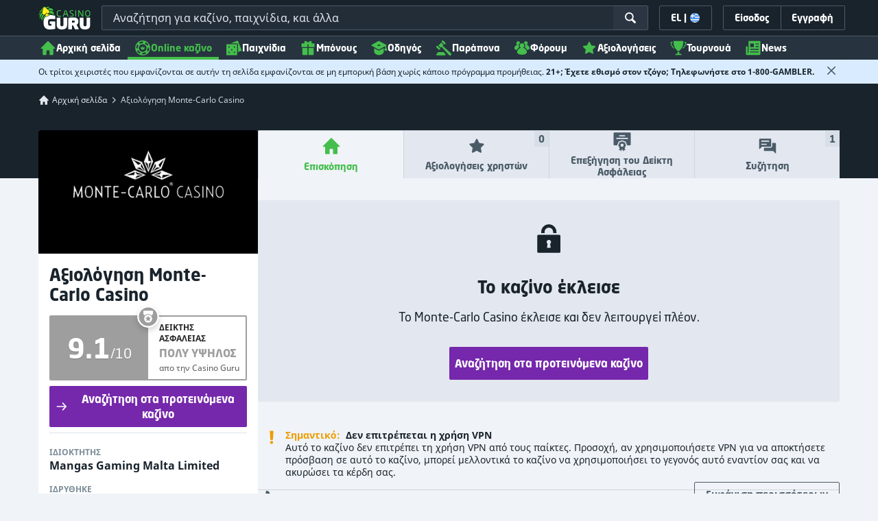

--- FILE ---
content_type: text/html;charset=UTF-8
request_url: https://casinoguru-gr.com/aksiologisi-Monte-Carlo-Casino
body_size: 72753
content:
<!DOCTYPE html><html class="casino-detail" lang="el" xmlns:ga="http://www.w3.org/1999/xhtml"><head><title>Αξιόπιστη αξιολόγηση Monte-Carlo Casino από Casino Guru</title><link rel="shortcut icon" href="https://static.casino.guru/res/f1cf74bce49805379e3133b88d86f2afa/images/favicon.ico" type="image/x-icon" /><link rel="icon" type="image/png" sizes="96x96" href="https://static.casino.guru/res/f78b8b148cd6770921d51992ae35ccd7a/images/favicon-96x96.png" /><link rel="canonical" href="https://casinoguru-gr.com/aksiologisi-Monte-Carlo-Casino" /><meta charset="utf-8" /><meta content="Αξιόπιστη αξιολόγηση Monte-Carlo Casino από Casino Guru" property="og:title" /><meta name="viewport" content="width=device-width, initial-scale=1.0" /><meta content="https://casinoguru-gr.com/aksiologisi-Monte-Carlo-Casino" property="og:url" /><meta content="casinoguru-gr.com" property="og:site_name" /><meta content="el" property="og:locale" /><meta content="casinoguru-gr.com" name="author" /><meta content="summary_large_image" name="twitter:card" /><link rel="apple-touch-icon" sizes="180x180" href="https://static.casino.guru/res/41cf7d7678c69abe9056202019a5035aa/images/apple-touch-icon.png" /><link rel="alternate" hreflang="de" href="https://de.casino.guru/Monte-Carlo-Casino-Rezensionen" /><link rel="alternate" hreflang="fi" href="https://casino.guru/fi/monte-carlo-casino-arvostelu" /><link rel="alternate" hreflang="ru" href="https://kazinoazov.net/obzor-Monte-Carlo-Casino" /><link rel="alternate" hreflang="sv" href="https://casino.guru/sv/Monte-Carlo-Casino-recension" /><link rel="alternate" hreflang="pt" href="https://pt.casino.guru/avaliacao-monte-carlo-casino" /><link rel="alternate" hreflang="ko" href="https://kr.casino.guru/monte-carlo-casino-review" /><link rel="alternate" hreflang="bg" href="https://kasinoguru-bg.com/obzor-Monte-Carlo-Casino" /><link rel="alternate" hreflang="el" href="https://casinoguru-gr.com/aksiologisi-Monte-Carlo-Casino" /><link rel="alternate" hreflang="en" href="https://casino.guru/Monte-Carlo-Casino-review" /><link rel="alternate" hreflang="it" href="https://casinoguru-it.com/recensione-di-Monte-Carlo-Casino" /><link rel="alternate" hreflang="es" href="https://es.casino.guru/Monte-Carlo-Casino-resena" /><link rel="alternate" hreflang="x-default" href="https://casino.guru/Monte-Carlo-Casino-review" /><link rel="alternate" hreflang="cs" href="https://kasinoguru-cz.com/Monte-Carlo-Casino-recenze" /><link rel="alternate" hreflang="uk" href="https://kasinoguru-ua.com/ohlyad-Monte-Carlo-Casino" /><link rel="alternate" hreflang="ja" href="https://jp.casino.guru/monte-carlo-casino-review" /><link rel="alternate" hreflang="sk" href="https://sk.casino.guru/Monte-Carlo-Casino-recenzia" /><link rel="alternate" hreflang="da" href="https://dk.casino.guru/Monte-Carlo-Casino-anmeldelse" /><link rel="alternate" hreflang="sr" href="https://casino.guru/sr/Monte-Carlo-Casino-pregled" /><meta content="Διαβάστε την αξιολόγηση του Monte-Carlo Casino, τα παράπονα, την υποστήριξη και άλλα. Μάθετε γιατί θεωρούμε ότι είναι μια πολύ καλή επιλογή." property="og:description" /><meta name="description" content="Διαβάστε την αξιολόγηση του Monte-Carlo Casino, τα παράπονα, την υποστήριξη και άλλα. Μάθετε γιατί θεωρούμε ότι είναι μια πολύ καλή επιλογή." /><meta property="og:image" content="https://static.casino.guru/res/28a0e97ff3eb0a8054f5c1c5e724b258a/images/fb-share-homepage.jpg" /><meta content="index, follow" name="robots" /><script>

            function loadScript(src, done) {
                var js = document.createElement('script');
                js.src = src;
                if (done) {
                    js.onload = function() {
                        done();
                    };
                    js.onerror = function() {
                        done(new Error('Failed to load script ' + src));
                    };
                    js.onreadystatechange = function() {
                        done();
                    };
                }
                document.head.appendChild(js);
            }
        </script><script>
            function browserSupportsAllFeatures() {
                return Array.prototype.entries && window.IntersectionObserver && window.fetch && 'scrollBehavior' in document.documentElement.style;
            }


            function lCss(u, m) {
                var l = document.createElement('link');
                l.rel = 'stylesheet';
                l.type = 'text/css';
                l.href = u;
                l.media = m;
                document.getElementsByTagName('head')[0].appendChild(l)

                if (document.cookie.split(';').filter(function(item) {
                    return item.indexOf('restCSSIsCached=') >= 0
                }).length === 0) {
                    var date = new Date();
                    date.setTime(date.getTime()+(7*24*60*60*1000));
                    document.cookie = "restCSSIsCached=true; expires=" + date.toGMTString() + "; path=/";
                }

            }
        </script><style>
                a,abbr,acronym,address,applet,article,aside,audio,b,big,blockquote,body,canvas,caption,center,cite,code,dd,del,details,dfn,div,dl,dt,em,embed,fieldset,figcaption,figure,footer,form,h1,h2,h3,h4,h5,h6,header,hgroup,html,i,iframe,img,ins,kbd,label,legend,li,mark,menu,nav,object,ol,output,p,pre,q,ruby,s,samp,section,small,span,strike,strong,sub,summary,sup,table,tbody,td,tfoot,th,thead,time,tr,tt,u,ul,var,video{border:0;font-size:100%;font:inherit;margin:0;padding:0;vertical-align:baseline}article,aside,details,figcaption,figure,footer,header,hgroup,menu,nav,section{display:block}body{line-height:1}ol,ul{list-style:none}blockquote,q{quotes:none}blockquote:after,blockquote:before,q:after,q:before{content:"";content:none}table{border-collapse:collapse;border-spacing:0}:active,:focus,a,input{outline:0!important;-moz-outline-style:none!important}a{background-color:transparent;text-decoration:none}a:active,a:hover{outline:0}button,input,select,textarea{font-family:inherit;font-size:inherit;line-height:inherit}b{font-weight:700}i{font-style:italic}strong{font-weight:700}html{-webkit-text-size-adjust:100%}.hidden{display:none!important}.visible{display:block!important}@-ms-viewport{width:device-width}.visible-lg,.visible-md,.visible-sm,.visible-xs,.visible-xxs{display:none!important}@media (max-width:568px){.visible-xxs{display:block!important}}@media (min-width:380px) and (max-width:767px){.visible-xs{display:block!important}}@media (min-width:768px) and (max-width:991px){.visible-sm{display:block!important}}@media (min-width:992px) and (max-width:1199px){.visible-md{display:block!important}}@media (min-width:1200px){.visible-lg{display:block!important}}@media (max-width:568px){.hidden-xxs{display:none!important}}@media (min-width:568px) and (max-width:767px){.hidden-xs{display:none!important}}@media (min-width:768px) and (max-width:991px){.hidden-sm{display:none!important}}@media (min-width:992px) and (max-width:1199px){.hidden-md{display:none!important}}@media (min-width:1200px){.hidden-lg{display:none!important}}*{box-sizing:border-box}.normal-cursor{cursor:auto}.cf:after{clear:both;content:" ";display:block;font-size:0;height:0;visibility:hidden}.lang-disables-italic .als-alert,.lang-disables-italic .cg-post-quote-content,.lang-disables-italic .cg-post-reply-bottom,.lang-disables-italic .crp-detail-case p,.lang-disables-italic .note-content,.lang-disables-italic .quote-widget-content,.lang-disables-italic .user-review-intervention,.lang-disables-italic blockquote p,.lang-disables-italic em,.lang-disables-italic i{font-style:normal!important}.my-m{margin-bottom:16px;margin-top:16px}.my-l{margin-bottom:20px;margin-top:20px}.my-xl{margin-bottom:24px;margin-top:24px}.my-xs{margin-bottom:4px;margin-top:4px}.my-xxs{margin-bottom:2px;margin-top:2px}.my-s{margin-bottom:8px;margin-top:8px}.my-xxl{margin-bottom:48px;margin-top:48px}.my-auto{margin-bottom:auto;margin-top:auto}.mx-auto{margin-right:auto}.ml-auto,.mx-auto{margin-left:auto}.mr-auto{margin-right:auto}.gap-s{gap:8px}@media (min-width:768px){.sm\:ml-auto{margin-left:auto}.sm\:ml-s{margin-left:8px}}.mx-s{margin-left:8px;margin-right:8px}.mx-xs{margin-left:4px;margin-right:4px}.mx-m{margin-left:16px;margin-right:16px}.mx-l{margin-left:20px;margin-right:20px}.mx-xxs{margin-left:2px;margin-right:2px}.mt-xxs{margin-top:2px}.mt-xs{margin-top:4px}.mt-s{margin-top:8px}.mt-m{margin-top:16px}.mt-l{margin-top:20px}.mt-xl{margin-top:24px}.mt-xxl{margin-top:48px}.mr-xs{margin-right:4px}.mr-s{margin-right:8px}.mr-m{margin-right:16px}.ml-m{margin-left:16px}.ml-s{margin-left:8px}.ml-xs{margin-left:4px}.mb-xxs{margin-bottom:2px}.mb-xs{margin-bottom:4px}.mb-s{margin-bottom:8px}.mb-m{margin-bottom:16px}.mb-l{margin-bottom:20px}.mb-xl{margin-bottom:24px}.mb-xxl{margin-bottom:48px}.px-s{padding-left:8px;padding-right:8px}.px-m{padding-left:16px;padding-right:16px}.py-m{padding-bottom:16px;padding-top:16px}.py-l{padding-bottom:20px;padding-top:20px}.py-xxl{padding-bottom:48px;padding-top:48px}.py-s{padding-bottom:8px;padding-top:8px}.my-32-res{margin:24px 0}@media (min-width:992px){.my-32-res{margin:32px 0}}.mt-32-res{margin-top:16px}@media (min-width:768px){.mt-32-res{margin-top:24px}}@media (min-width:1200px){.mt-32-res{margin-top:32px}}.my-16-res{margin:8px 0}@media (min-width:768px){.my-16-res{margin:16px 0}}.mx-auto-res{margin:0 8px}@media (min-width:768px){.mx-auto-res{margin:0 16px}}@media (min-width:992px){.mx-auto-res{margin:0 24px}}@media (min-width:1200px){.mx-auto-res{margin:0 auto}}@media (min-width:568px){.sm\:px-s{padding-left:8px;padding-right:8px}}@media (min-width:992px){.md\:px-0{padding-left:0;padding-right:0}}@media (min-width:568px){.sm\:px-0{padding-left:0;padding-right:0}}@media (min-width:768px){.sm\:my-xxl{margin-bottom:48px;margin-top:48px}}@media (min-width:568px){.xs\:mx-auto{margin-left:auto;margin-right:auto}}@media (min-width:768px){.sm\:mx-auto{margin-left:auto;margin-right:auto}.sm\:ml-xs{margin-left:4px}}.mt-0{margin-top:0}.c-green{color:#44be4c!important}.c-red{color:#ed3445!important;fill:#ed3445!important}.c-orange{color:#ed9c00!important}.c-yellow{color:#f8b814!important;fill:#f8b814!important}.c-black-40{color:#999}.c-black-60{color:#666}.c-black-80,.c-black-80:hover{color:#333}.c-orange{color:#ed9c00}.link-blue,a.link-blue{color:#007dff;text-decoration:underline}.c-blue{color:#007dff}.c-purple{color:#7528ab;fill:#7528ab!important}.c-white,.c-white a{color:#fff!important}.c-grey-4{color:#a2aeb7}.c-grey-5{color:#7b8c98}.c-grey-6{color:#4a5b68}.c-grey-7{color:#19232c}.c-grey-3{color:#cdd6dd}.c-grey-2{color:#e3e7ef}.c-grey-1{color:#f0f3f7}svg.c-white{fill:#fff}svg.c-orange{fill:#ed9c00!important}svg.c-black-40{fill:#999}svg.c-black-60{fill:#666}svg.c-black-80{fill:#333}svg.c-green{fill:#44be4c!important}svg.c-orange{fill:#ed9c00}svg.c-red{fill:#ed3445!important}svg.c-blue{fill:#007dff!important}svg.c-grey-2{fill:#e3e7ef}svg.c-grey-4{fill:#a2aeb7}svg.c-grey-5{fill:#7b8c98}svg.c-grey-6{fill:#4a5b68}svg.c-grey-7{fill:#19232c!important}svg.c-yellow{fill:#fbee22}svg.c-grey-3{fill:#cdd6dd}svg.c-grey-1{fill:#f0f3f7}.bg-green{background:#44be4c}.bg-grey-2{background:#e3e7ef}.bg-purple{background:#7528ab}.c-green-linear-text{background:linear-gradient(90deg,#5dd667,#239f29);-webkit-background-clip:text;-webkit-text-fill-color:transparent;background-clip:text;text-fill-color:transparent}.green-scroll-bg-grey-8{scrollbar-color:#44be4c #19232c}.green-scroll-bg-grey-9{scrollbar-color:#44be4c #131a21}.flickity-button{align-items:center;background:transparent;border:1px solid #4a5b68;border-radius:2px 0 0 2px;color:#4a5b68;cursor:pointer;display:flex;height:36px;justify-content:center;position:absolute;top:22px;width:36px;z-index:10}.flickity-button.next{border-radius:0 2px 2px 0}@media (min-width:992px){.flickity-button:hover{background:rgba(123,140,152,.1);color:#19232c}}.flickity-button:hover .flickity-button-icon{fill:#19232c}.flickity-button:disabled{background:transparent;color:#cdd6dd;opacity:1}.flickity-button:disabled .flickity-button-icon{fill:#cdd6dd}.flickity-button:active,.flickity-button:focus{box-shadow:none;outline:none}@media (min-width:992px){.bg-grey-8 .flickity-button:hover,.bg-grey-9 .flickity-button:hover{background:rgba(123,140,152,.1);color:#19232c}}.bg-grey-8 .flickity-button:hover .flickity-button-icon,.bg-grey-9 .flickity-button:hover .flickity-button-icon{fill:#fff}.item-slider{overflow-x:scroll;position:relative;white-space:nowrap;-webkit-overflow-scrolling:touch;align-items:flex-start;display:flex;left:-12px;padding:0 12px;width:calc(100% + 24px)}@media (min-width:568px){.item-slider{left:-16px;padding:0 16px;width:calc(100% + 32px)}}@media (max-width:767px){.item-slider{-webkit-overflow-scrolling:touch}}@media (min-width:768px){.item-slider{left:auto;padding-left:0;padding-right:0;width:auto}}@media (min-width:992px){.item-slider{height:auto;overflow-x:hidden}}.flickity-hidden{position:absolute!important;visibility:hidden!important;width:100%}.hp-slider-header{align-items:center;display:flex;gap:8px;margin-bottom:14px}@media (min-width:992px){.hp-slider-header{min-height:40px}.hp-slider-header .btn{margin-right:80px}}.hp-slider-header img{display:block}.hp-slider-header .tag-new{top:-12px}body{font-family:Noto Sans,sans-serif;padding-top:40px;-webkit-font-smoothing:antialiased;-moz-osx-font-smoothing:grayscale;background:#f0f3f7;color:#19232c;font-size:14px;line-height:1.42857143;text-rendering:auto}@media (min-width:768px){body{padding-top:68px}}@media (max-height:650px) and (orientation:landscape){body{padding-top:0}}@media (min-width:992px){body{padding-top:87px}}body.overflow{background:#e3e7ef;height:100%;overflow:hidden}svg{pointer-events:none}.svg-loader{overflow:hidden;position:absolute}.svg-loader,.svg-loader svg{height:0;width:0}.bg-white{background:#fff}.bg-grey-1{background:#f0f3f7;padding:1px 0}.bg-wrapper{background:#f0f3f7;display:flow-root}@media (min-width:768px){.col-main{margin:auto}}@media (min-width:1200px){.col-main{max-width:1200px}}.col-main-pad{padding:0 12px}@media (min-width:568px){.col-main-pad{margin-left:auto;margin-right:auto;padding:0 16px}}@media (min-width:1200px){.col-main-pad{max-width:1200px}}.col-menu{margin:auto;position:relative}@media (min-width:1200px){.col-menu{max-width:1200px}}.col-responsive-pad{margin:auto;padding:0 12px}@media (min-width:568px){.col-responsive-pad{padding:0 16px}}@media (min-width:1200px){.col-responsive-pad{max-width:1200px}}.col-text{margin:20px auto;padding:0 12px}@media (min-width:568px){.col-text{padding:0 16px}}@media (min-width:768px){.col-text{margin:50px auto;max-width:832px}}.col-narrow{margin:auto;max-width:1000px}.no-license-info{align-items:center;display:flex;font-family:Noto Sans,Sans-Serif;font-size:12px;font-weight:700;gap:4px;line-height:16px;margin:8px}@media (min-width:768px){.no-license-info{font-size:16px;justify-content:center;line-height:22px;margin:4px 0 0}}.no-license-info .flag-icon-circle-small,.no-license-info .flag-icon-circle-small i{height:16px;width:16px}.no-license-info .flag-icon-circle-small{margin-top:-3px;vertical-align:middle}.col-filter{background-color:#fff;background-position:98% 30px;background-repeat:repeat-y;background-size:19px 10px;box-shadow:20px 0 74px 0 rgba(0,0,0,.32);height:calc(100% - 40px);left:0;max-width:400px;overflow:auto;position:fixed;top:40px;transform:translateX(-120%);transition:all .23s ease-out;width:90%;z-index:2}@media (min-width:768px){.col-filter{height:calc(100% - 68px);max-width:460px;overflow:hidden;top:68px}}@media (min-width:992px){.col-filter{height:calc(100% - 84px);top:84px}}.col-filter.active{transform:translateX(0)}.col-filter form{display:flex;flex-direction:column;position:relative;row-gap:8px}@media (min-width:1200px){.col-filter-desktop{background:none;box-shadow:none;display:block;float:left;height:auto;overflow:visible;padding:0;position:static;transform:none;transition:none;width:25%}}@media (min-width:992px){.col-filter-desktop .filter-mobile-bottom{display:none}}@media (min-width:1200px){.col-filter-desktop .filter-mobile-top{display:none}}@media (min-width:992px){.col-filter-desktop .filter{padding:0}}@media (min-width:1200px){.col-filter-desktop .filter{height:auto;margin-top:20px}.col-filter-desktop .filter-group-heading .filter-arrow{margin:0 16px 0 8px}}.lum-lightbox-inner img{max-height:100vh!important;max-width:100vw!important}.clickthroughlink-info{color:#007dff;cursor:pointer;display:block;font-family:Noto Sans,sans-serif;font-size:12px;font-weight:700;text-align:center;width:100%}.clickthroughlink-info svg{margin-right:5px}.clickthroughlink-info.white{color:#fff!important}.clickthroughlink-info.white svg{fill:#fff!important}.clickthroughlink-info.width-50{width:50%!important}button{background:transparent;border:none}.btn{align-items:center;-webkit-appearance:none;border-radius:2px;color:#fff;cursor:pointer;display:inline-flex;font-family:neo-sans,sans-serif;font-size:14px;font-weight:700;gap:8px;justify-content:center;line-height:20px;min-height:42px;padding:8px;position:relative;text-align:center;text-decoration:none;transition:all .2s}@media (min-width:568px){.btn{font-size:16px;line-height:22px;min-height:48px}}@media (min-width:992px){.btn:hover{color:#fff;text-decoration:none}}.btn .loader{border-width:3px;display:none;height:20px;margin-right:8px;width:20px}.btn svg{fill:#fff;flex-shrink:0;height:18px;width:18px}@media (min-width:568px){.btn svg{height:20px;width:20px}}.btn.active .loader{display:inline-flex}.btn-width-xs{min-width:142px}@media (min-width:568px){.btn-width-s{min-width:200px}}.btn-width-m{min-width:280px}.btn-complaint{background-color:#ed7600;border:none}.btn-complaint:hover{background-color:#de6e00}.btn-green{background-color:#44be4c;border:none}.btn-green.active,.btn-green:active,.btn-green:focus,.btn-green:hover{background:#359a3c}.btn-green .loader{border-left:2px solid #fff;border-top:2px solid #fff;border-color:#44be4c #fff #fff #44be4c;border-style:solid;border-width:2px;height:14px;width:14px}.btn-green.active .loader{display:inline}.btn-red{background-color:#ed3445;border:none}.btn-red.active,.btn-red:active,.btn-red:focus,.btn-red:hover{background:#db1326}.btn-red .loader{border-left:2px solid #ed3445;border-top:2px solid #ed3445}.btn-red.active .loader{display:inline}.btn-grey{background-color:#a2aeb7;border:none}.btn-grey.active,.btn-grey:active,.btn-grey:focus,.btn-grey:hover{background-color:#7b8c98}.btn-grey-disabled{background-color:#a2aeb7}.btn-grey-disabled:hover{cursor:default}.btn-purple{background-color:#7528ab;border:none}.btn-purple.active,.btn-purple:active,.btn-purple:focus,.btn-purple:hover{background:#591e82}.btn-purple .loader{border-left:2px solid #fff;border-top:2px solid #fff;border-color:#7528ab #fff #fff #7528ab;border-style:solid;border-width:2px}.btn-border-purple{border:1px solid #7528ab;color:#7528ab}.btn-border-purple.active,.btn-border-purple:active,.btn-border-purple:focus,.btn-border-purple:hover{background:#7528ab;color:#fff}.btn-border-purple.active svg,.btn-border-purple:active svg,.btn-border-purple:focus svg,.btn-border-purple:hover svg{fill:#fff}.btn-border-purple svg{fill:#7528ab}.btn-border-green{border:1px solid #44be4c;color:#44be4c}.btn-border-green.active,.btn-border-green:active,.btn-border-green:focus,.btn-border-green:hover{background:#44be4c;color:#fff}.btn-border-green.active svg,.btn-border-green:active svg,.btn-border-green:focus svg,.btn-border-green:hover svg{fill:#fff}.btn-border-green svg{fill:#44be4c}.btn-border-white{border:1px solid #f0f3f7;color:#f0f3f7}.btn-border-white.active,.btn-border-white:active,.btn-border-white:focus,.btn-border-white:hover{background:hsla(0,0%,100%,.1)}.btn-responsive{width:auto}@media (max-width:567px){.btn-responsive{width:100%}}.btn-width-full{display:flex;width:100%}.btn-small{font-size:12px;padding-bottom:7px;padding-top:7px}.btn-small i{font-size:.83em;margin-right:.5em}.btn-border{border-radius:2px;cursor:pointer;display:inline-flex;font-weight:700;text-align:center;text-decoration:none}.btn-border-dark{box-shadow:inset 0 0 0 1px #4a5b68;color:#4a5b68}.btn-border-dark svg{fill:#4a5b68}.btn-border-dark:hover{background:#4a5b68;color:#f0f3f7}.btn-border-dark:hover svg{fill:#f0f3f7}.btn-small-button-dark,.btn-small-button-light{align-items:center;border:1px solid #4a5b68;border-radius:2px;color:#e3e7ef;cursor:pointer;display:flex;font-family:Noto Sans,sans-serif;font-size:14px;height:36px;justify-content:center;line-height:18px;min-height:0;padding:8px 16px;white-space:nowrap}.btn-small-button-dark:hover,.btn-small-button-light:hover{background:rgba(123,140,152,.2)}.btn-small-button-dark svg,.btn-small-button-light svg{height:16px;width:16px}.btn-small-button-dark:hover{background:rgba(123,140,152,.1);color:#44be4c}.btn-small-button-dark:hover svg{fill:#44be4c}.link-info{color:#007dff;display:inline-block;font-family:Noto Sans,sans-serif;text-transform:none;white-space:nowrap}.main-header{background:#19232c;box-shadow:0 5px 10px rgba(0,0,0,.45);left:0;position:absolute;top:0;width:100%}@media (min-width:768px){.main-header{height:68px}}@media (min-width:992px){.main-header{height:87px}}@media (max-width:767px){.main-header{height:40px}.main-header.is-open{position:static}}.main-header__absolute{left:0;position:absolute;top:0}.main-header-bg-variant-bc{display:none}@media (min-width:992px){.main-header-bg-variant-bc{background:#27343f;border-top:1px solid #4a5b68;bottom:0;display:block;height:35px;left:0;position:absolute;width:100%;z-index:4}}.main-header-static .main-header{position:absolute}@media (max-height:650px) and (orientation:landscape){.main-header-static .main-header{position:relative}}@media (orientation:portrait){.main-header{position:fixed}}@media (min-height:650px) and (orientation:landscape){.main-header{position:fixed}}.main-header-bg{background:#19232c;height:100%;left:0;position:absolute;top:0;width:100%}@media (max-height:650px) and (orientation:landscape){body{padding-top:0}.main-header{position:relative}}.cookies-policy-alert{background:#4a5b68;bottom:0;color:#fff;font-size:12px;line-height:14px;padding:8px;position:fixed;text-align:left;z-index:3000}.cookies-policy-alert svg{height:14px;width:14px}@media (min-width:1200px){.cookies-policy-alert svg{height:18px;width:18px}}@media (min-width:992px){.cookies-policy-alert{font-size:14px;line-height:17px;position:static;text-align:center;width:100%}}.cookies-policy-alert a{color:#fff;text-decoration:underline}.no-commision-policy-bar{background:#d9ecff;font-size:12px;line-height:14px;padding:8px 0;z-index:3000}.no-commision-policy-bar-body{align-items:center;display:flex;gap:8px;justify-content:space-between}.no-commision-policy-bar-body svg{flex-shrink:0}.cookies-policy-alert-body{align-items:center;display:flex;justify-content:center;margin:auto;max-width:1000px}.page-header{align-items:center;display:flex;justify-content:space-between;padding-left:12px;position:relative}@media (min-width:568px){.page-header{padding-left:24px}}@media (min-width:768px){.page-header{flex-wrap:wrap;margin:auto;padding-right:16px}}@media (min-width:1200px){.page-header{max-width:1200px;padding:0 16px 0 48px}}.page-header-no-mobile-img{padding-right:12px}@media (min-width:568px){.page-header-no-mobile-img{padding-right:24px}.page-header-no-mobile-img .page-header-heading{max-width:none}}.page-header-no-mobile-img .page-header-img{display:none}@media (min-width:768px){.page-header-no-mobile-img .page-header-img{display:block}}.circles{height:calc(100% + 100px);width:100%}.circles .circle-green{background:#2c8532;border-radius:50%;box-shadow:0 0 10px 5px #2c8532,0 0 20px 10px #2c8532,0 0 40px 20px #2c8532,0 0 80px 40px #2c8532;height:50px;left:-230px;opacity:.6;position:absolute;top:-70px;transform:rotate(45deg);width:400px}@media (min-width:768px){.circles .circle-green{box-shadow:0 0 10px 5px #2c8532,0 0 20px 10px #2c8532,0 0 40px 20px #2c8532,0 0 80px 40px #2c8532,0 0 160px 100px #2c8532;left:-300px;top:-134px;width:600px}}.circles .circle-green-single{left:40%;top:-50px;transform:translateX(-50%) rotate(45deg)}@media (min-width:992px){.circles .circle-green-single{left:-300px;top:-134px;transform:rotate(45deg)}}.circles .circle-purple{background:#9539c7;border-radius:50%;bottom:-290px;box-shadow:0 0 10px 5px #9539c7,0 0 20px 10px #9539c7,0 0 40px 20px #9539c7,0 0 80px 40px #9539c7;height:50px;opacity:.5;position:absolute;right:-170px;transform:rotate(45deg);width:300px}@media (min-width:568px){.circles .circle-purple{bottom:auto;top:-70px;transform:rotate(135deg)}}@media (min-width:768px){.circles .circle-purple{box-shadow:0 0 10px 5px #9539c7,0 0 20px 10px #9539c7,0 0 40px 20px #9539c7,0 0 80px 40px #9539c7,0 0 160px 100px #9539c7;right:-330px;top:-140px;width:600px}}.page-header-expand{margin-top:4px;position:relative;text-align:center;z-index:2}@media (min-width:992px){.page-header-expand{margin-top:8px}}.page-header-expand:hover{cursor:pointer}.page-header-expand:hover svg{fill:#44be4c}.page-header-expand svg{fill:#a2aeb7}.page-header-heading{overflow:hidden;padding:16px 0;position:relative;z-index:1}@media (min-width:568px){.page-header-heading{max-width:360px;padding:24px 0}}@media (min-width:768px){.page-header-heading{flex:0 0 50%;max-width:none;padding:48px 32px 48px 0}}@media (min-width:1200px){.page-header-heading{flex:0 0 calc(50% - 32px);padding:64px 32px 64px 0;text-align:left}}.page-header-heading .desc{font-family:neo-sans,sans-serif;font-size:14px;font-style:normal;line-height:18px;margin:8px 0 0}@media (min-width:992px){.page-header-heading .desc{font-size:16px;line-height:22px;margin:16px 0 0}}.page-header-heading .btn{margin:16px 0 0}@media (min-width:568px){.page-header-heading .btn{margin-top:24px}}.page-header-heading p{margin:8px 0 18px}@media (min-width:768px){.page-header-heading p{margin:8px 0 24px}}.page-header-authors{align-items:center;color:#cdd6dd;display:flex;flex-wrap:wrap;gap:8px;margin-top:8px}@media (min-width:768px){.page-header-authors{gap:16px}}.page-header-authors .dot{background:hsla(0,0%,100%,.2);border-radius:50%;display:block;height:4px;width:4px}@media (min-width:768px){.page-header-authors .icon{height:20px;width:20px}}.page-header-author,.page-header-authors .date-wrapper{align-items:center;display:flex;gap:8px}.page-header-author{font-size:14px;line-height:20px;text-shadow:-2px 2px 4px rgba(0,0,0,.34)}@media (min-width:768px){.page-header-author{font-size:16px;line-height:22px}}.page-header-author .avatar img{height:16px;width:16px}@media (min-width:768px){.page-header-author .avatar img{height:20px;width:20px}}.page-header-author .avatar{border:1px solid #44be4c;border-radius:50%;box-shadow:-2px 2px 4px 0 rgba(0,0,0,.34);display:flex;position:relative}.page-header-author .badge{position:absolute;right:-8px;top:-4px;z-index:3}.page-header-author-main .avatar img{height:20px;width:20px}@media (min-width:768px){.page-header-author-main .avatar img{height:24px;width:24px}}.page-header-avatars{align-items:center;display:flex}.page-header-main-author-popup .author-description,.page-header-main-author-popup .btn{margin-top:12px}@media (min-width:992px){.page-header-main-author-popup .author-description,.page-header-main-author-popup .btn{margin-top:16px}}.author-row{align-items:center;color:#27343f;display:flex;font-size:14px;gap:8px;line-height:20px}.author-row .author-avatar{margin-right:10px}.author-row .avatar{border:2px solid #44be4c;border-radius:50%;box-shadow:-2px 2px 4px 0 rgba(0,0,0,.34);display:flex;position:relative}.author-row .badge{position:absolute;right:-4px;top:-4px;z-index:3}@media (min-width:768px){.author-row .badge{right:-6px;top:-6px}.page-header-main-author-popup .author-row .badge{height:28px;width:28px}}.author-row .author-name{font-family:neo-sans,sans-serif;font-size:20px;font-weight:700;line-height:24px}.author-row .author-position{line-height:20px;margin-top:4px}.author-row .author-type{margin-bottom:4px}.contributors{align-items:center;display:flex;font-size:14px;gap:8px;line-height:20px}@media (min-width:768px){.contributors{font-size:16px;line-height:22px}}.contributors-avatars{display:flex;margin-left:16px}.contributors-avatars .avatar{border:none;margin-left:-8px}@media (min-width:768px){.contributors-avatars .avatar{margin-left:-16px}}.contributors-popup .arrow{fill:#a2aeb7}.contributors-popup .author-info{flex:1 0}.contributors-popup .author-row{gap:12px;padding:8px}.contributors-popup .author-row:hover{background:rgba(123,140,152,.1)}.contributors-popup .author-row:hover .arrow{fill:#131a21}.contributors-popup .author-name{font-size:16px;line-height:22px}.page-header-expandable .desc{color:#fff;margin-top:0;max-height:60px;overflow:hidden;position:relative;transition:max-height .3s ease-in-out}@media (min-width:568px){.page-header-expandable .desc{max-height:62px}}@media (min-width:768px){.page-header-expandable .desc{max-height:80px}}.page-header-expandable .desc a{color:#44be4c}.page-header-expandable .desc a:hover{text-decoration:underline}.page-header-expandable .toggle .desc{max-height:1000px}.page-header-expandable .toggle .desc:before{opacity:0;transform:scaleY(.1);transform-origin:bottom}.page-header-expandable .toggle .page-header-expand{transform:rotateX(180deg)}.page-header-img{display:flex;flex:1 0 160px;min-height:160px;position:relative;z-index:2}@media (min-width:568px){.page-header-img{display:block;flex:0 0 160px;margin-left:auto}}@media (min-width:768px){.page-header-img{flex:0 0 50%;margin-left:0;max-height:280px}}.page-header-img img{display:block;height:auto;margin:auto;max-width:100%}@media (min-width:568px){.page-header-img img{max-height:100%;width:auto}}.page-header-img picture{align-items:center;display:flex;height:160px;margin:auto;width:160px}@media (min-width:568px){.page-header-img picture{height:160px;width:160px}}@media (min-width:768px){.page-header-img picture{height:200px;width:auto}}@media (min-width:992px){.page-header-img picture{width:400px}}.page-footer{background:#19232c;color:#cdd6dd;margin-top:32px;overflow:hidden;padding:16px;position:relative;width:100%}@media (min-width:992px){.page-footer{margin-top:64px}}.page-footer .logo-guru{display:block;margin-bottom:16px}@media (min-width:568px){.page-footer .logo-guru{align-items:flex-start;display:flex;flex:0 0 50%}}.page-footer .logo-guru img{display:block}.theme-dark .page-footer{margin-top:0}.footer-col-label{color:#a2aeb7;display:block;font-family:Noto Sans,Sans-Serif;font-size:12px;font-weight:700;line-height:16px;margin:16px 0 8px;text-transform:uppercase}@media (min-width:568px){.footer-col-label{margin:16px 0}}@media (min-width:768px){.footer-col-label{margin:24px 0 16px}}.page-footer-games{margin-top:0}.page-footer-cols{display:flex;flex-wrap:wrap;width:100%}@media (min-width:568px){.page-footer-cols .footer-col-1-4:nth-child(2n){border-left:1px solid #4a5b68;padding-left:16px}}@media (min-width:768px){.page-footer-cols .footer-col-1-4:nth-child(3n+2){border-left:1px solid #4a5b68;padding-left:16px}}.page-footer-cols a:hover span{text-decoration:underline}.page-footer-cols .shrink-icon{padding:0 0 0 1px}.footer-col-1-4{border-top:1px solid #4a5b68;flex:1 1 100%;font-size:14px;line-height:18px;padding:0 16px 16px 0}@media (min-width:568px){.footer-col-1-4{flex:1 1 50%;order:4}}@media (min-width:768px){.footer-col-1-4{flex:1 1 25%}}@media (min-width:992px){.footer-col-1-4:first-child{max-width:40%}}.footer-col-about{flex:1 1 100%;order:4}@media (min-width:768px){.footer-col-about{flex:0 1 33.3%}}@media (min-width:992px){.footer-col-about{flex:1 0 auto}}.cg-footer-col-social{border-top:1px solid #4a5b68;flex:1 1 100%;padding:16px 0}@media (min-width:568px){.cg-footer-col-social{border:none;display:flex;flex:1 1 50%;justify-content:flex-end;order:2;padding:0}}.cg-footer-col-social label{color:#a2aeb7;display:block;font-family:Noto Sans,Sans-Serif;font-size:12px;font-weight:700;line-height:16px;margin-bottom:8px;text-transform:uppercase}.cg-page-footer-social{align-items:center;display:flex}@media (min-width:568px){.cg-page-footer-social{justify-content:flex-end;order:3}}.cg-page-footer-social a{display:block;margin:0 12px 0 0}@media (min-width:768px){.cg-page-footer-social a{margin:0 16px 0 0}}.cg-page-footer-social a:hover svg{fill:#44be4c}.cg-page-footer-social svg{display:block}.footer-col-partners{flex:0 0 100%}@media (min-width:568px){.footer-col-partners{display:flex;order:6}}.footer-col-partners .arrow{fill:#cdd6dd;position:absolute;right:0;top:16px}@media (min-width:568px){.footer-col-partners .arrow{right:16px}}.footer-col-partners img{display:block;margin-bottom:8px}.footer-col-partners .guru-academy{border-top:1px solid #4a5b68;color:#cdd6dd;display:block;padding-bottom:16px;position:relative}@media (min-width:568px){.footer-col-partners .guru-academy{border-right:1px solid #4a5b68;flex:0 0 calc(50% + 1px);padding-right:16px}}.footer-col-partners .guru-academy:hover .arrow{fill:#44be4c}.footer-col-partners .guru-self-exclusion{border-top:1px solid #4a5b68;color:#cdd6dd;display:block;padding-bottom:16px;position:relative}.footer-col-partners .guru-self-exclusion:hover .arrow{fill:#44be4c}@media (min-width:568px){.footer-col-partners .guru-self-exclusion{flex:0 0 calc(50% - 1px);padding-left:16px}}@media (min-width:768px){.footer-col-partners .guru-self-exclusion{padding-bottom:24px;padding-left:24px}}@media (max-width:767px){.search-box-wrapper{display:none}}.search-box-dark.search-box-active .search-box-input-wrapper-dark{background:#fff}.search-box-dark .search-box-input-wrapper-dark{background:rgba(123,140,152,.1);border:1px solid #4a5b68}.search-box-dark .search-ico-wrapper-dark{background:rgba(123,140,152,.1)}.search-box-dark .search-ico-wrapper-dark svg{fill:#fff}.search-box-input-dark{background:transparent;border:none}.search-box-input-dark::placeholder{color:#e3e7ef}.search-box-active .search-box-input-dark,.search-box-input-dark:focus{color:#19232c}.search-box-active .search-box-input-dark::placeholder,.search-box-input-dark:focus::placeholder{color:#4a5b68}.search-box-active .search-box-input-dark+.search-ico-wrapper-dark svg,.search-box-input-dark:focus+.search-ico-wrapper-dark svg{fill:#44be4c}.search-box-light .search-box-input-wrapper-light{background:#fff;border:1px solid #a2aeb7}.search-box-light .search-ico-wrapper-light{background:rgba(123,140,152,.1)}.search-box-light .search-ico-wrapper-light svg{fill:#4a5b68}.search-box-input-light{background:#fff;border:none}.search-box-input-light::placeholder{color:#7b8c98}.search-box-input-light:focus{background:#fff;color:#19232c}.search-box-input-light:focus::placeholder{color:#7b8c98}.search-box-input-light:focus+.search-ico-wrapper-light svg{fill:#44be4c}@media (min-width:768px){.homepage-wrapper .search-box-wrapper{margin:40px 0}}.search-box-panel{background:#11091d no-repeat;display:flex;flex-direction:column;height:300px;justify-content:center;padding:50px 35px;position:relative;text-align:center}@media (min-width:568px){.search-box-panel{display:block;height:auto;padding:40px 45px}}@media (min-width:992px){.search-box-panel{padding:80px 45px 60px}}.search-box-panel>img{height:100%;left:0;object-fit:cover;position:absolute;top:0;width:100%;z-index:0}.search-box{display:none;height:40px;margin:0 auto;padding:0 15px;position:relative}@media (min-width:768px){.search-box{height:87px;max-width:620px;padding:0}}@media (min-width:992px){.search-box{max-width:770px}}.search-box::placeholder{color:#252525;font-size:16px}.search-box.search-box-active{background:transparent;display:block}.search-box .loader{align-items:center;border-left-color:#a2aeb7;border-top-color:#a2aeb7;border-width:4px;display:flex;height:25px;right:80px;text-align:center;width:25px}.search-box .icon-search{height:18px;width:18px}.search-box-input-wrapper{align-items:center;border-radius:2px;display:flex;height:100%;position:relative;z-index:1}.search-box-input{border:0;font-size:16px;height:100%;padding-left:16px;padding-right:24px;text-overflow:ellipsis;width:100%}.search-box-input:active,.search-box-input:focus,.search-box-input:hover{outline:0}.search-ico-wrapper{align-items:center;background:rgba(123,140,152,.1);display:flex;height:38px;justify-content:center;width:40px}@media (min-width:568px){.search-ico-wrapper{height:48px;width:50px}}.header-search-wrapper{align-items:center;background:#19232c;display:flex;flex:1;height:100%;left:calc(100% - 4px);position:absolute;top:0;width:100%;z-index:11}@media (min-width:568px){.header-search-wrapper{height:auto;position:static;width:auto}}.header-search-wrapper.expanded{transform:translateX(-100%)}.header-search-wrapper .header-search-close{background:#19232c;padding:0 8px}@media (min-width:568px){.header-search-wrapper .header-search-close{display:none}}.header-search{border:1px solid #4a5b68;border-radius:2px;display:flex;flex:1;margin-left:8px;min-width:0}.header-search .header-search-input{border:none;border-radius:2px 0 0 2px;flex:1;font-size:16px;height:30px;line-height:18px;margin:0;min-width:0;padding-left:16px}@media (min-width:992px){.header-search .header-search-input{height:34px}}.header-search .menu-link-search{border-radius:0 2px 2px 0;display:none;margin:0;padding:6px 16px}@media (min-width:568px){.header-search .menu-link-search{display:flex}}.header-search-close{cursor:pointer;padding:0 6px}.search-box-pills-wrapper{background:#cdd6dd;margin:0 0 20px;padding:12px 0;position:sticky;top:0;z-index:10}.search-box-pills{display:flex;overflow-x:auto;position:relative}@media (min-width:992px){.search-box-pills{overflow:hidden;padding:0 24px}}.search-box-pills .flickity-button{align-items:center;background:#fff;border-color:#a2aeb7;box-shadow:0 0 8px 14px #cdd6dd;display:flex;height:32px;justify-content:center;padding:8px;position:absolute;width:32px;z-index:1}.search-box-pills .flickity-button:focus{box-shadow:0 0 8px 14px #cdd6dd}.search-box-pills .flickity-button:hover{background:#fff;border-color:#44be4c}.search-box-pills .flickity-button:hover .flickity-button-icon{fill:#44be4c}.search-box-pills .flickity-button.next{border-radius:50px;right:8px;top:0}@media (min-width:992px){.search-box-pills .flickity-button.next{right:24px}}.search-box-pills .flickity-button.previous{border-radius:50px;left:8px;top:0}@media (min-width:992px){.search-box-pills .flickity-button.previous{left:24px}}.search-box-pills .flickity-button:disabled{display:none}.search-box-pill{align-items:center;background:#fff;border:1px solid #a2aeb7;border-radius:100px;color:#27343f;cursor:pointer;display:inline-flex;font-family:Noto Sans,sans-serif;font-size:12px;font-weight:700;gap:4px;line-height:16px;margin-right:8px;padding:4px 8px}@media (min-width:568px){.search-box-pill{font-size:16px;line-height:22px}}@media (min-width:992px){.search-box-pill{font-size:14px;font-weight:400;gap:8px;line-height:18px;padding:6px 12px}}.search-box-pill svg{fill:#27343f;height:16px;width:16px}@media (min-width:992px){.search-box-pill svg{height:18px;width:18px}}.search-box-pill:first-child{margin-left:16px}@media (min-width:992px){.search-box-pill:first-child{margin-left:0}}.search-box-pill:last-child{margin-right:16px}@media (min-width:992px){.search-box-pill:last-child{margin-right:0}}.search-box-pill.selected,.search-box-pill:hover{border-color:#44be4c;color:#44be4c}.search-box-pill.selected svg,.search-box-pill:hover svg{fill:#44be4c}.search-result-type{border:1px solid #4a5b68;border-radius:2px;color:#4a5b68;font-size:12px;font-style:normal;font-weight:700;line-height:16px;margin-left:8px;padding:0 4px}.static-page{padding:0 16px}@media (min-width:768px){.static-page{margin:auto}}@media (min-width:992px){.static-page{display:flex}}@media (min-width:1200px){.static-page{display:flex;max-width:1200px}}.right-top-widgets{border-bottom:1px solid #cdd6dd;grid-area:right-top;margin:0 8px;padding:16px 0 8px}@media (min-width:568px){.right-top-widgets{margin:0 16px;padding:24px 0 8px}}@media (min-width:992px){.right-top-widgets{border-bottom:none;margin:0;padding:32px 0 0}.right-top-widgets .related-articles-btn{display:none}}.right-top-widgets .static-page-related-articles{display:flex;flex-wrap:wrap;justify-content:space-between}@media (min-width:992px){.right-top-widgets .static-page-related-articles{flex-direction:column}}.right-top-widgets .guide-navigator-btn{margin-bottom:4px}@media (min-width:568px){.right-top-widgets .guide-navigator-btn{min-width:140px}}@media (min-width:992px){.right-top-widgets .guide-navigator-btn{margin-bottom:8px;width:100%}}@media (min-width:568px){.right-top-widgets .related-articles-btn{min-width:200px}}.right-bottom-widgets{grid-area:right-bottom;padding:0 12px 16px}@media (min-width:568px){.right-bottom-widgets{padding:0 16px 24px}}@media (min-width:992px){.right-bottom-widgets .item-slider{flex-direction:column}.right-bottom-widgets .sp-carousel-card-wrapper{flex:0 0 100%;margin-top:16px;min-height:auto;padding:0;width:100%}}.right-bottom-widgets .section-title{color:#4a5b68;font-weight:700;margin:16px 0;text-transform:uppercase}@media (min-width:992px){.right-bottom-widgets .section-title{margin:24px 0 16px}}.rg-gambling-cards-wrapper .title{display:block;margin:16px 0 0}.rg-gambling-cards-wrapper .items-slider{gap:16px}.article-content-article{grid-area:static-page-content}.bottom-widgets{grid-area:bottom-widgets}.bottom-discussion{grid-area:bottom-disscusion}.static-page-new-layout{display:grid;grid-template-areas:"right-top" "static-page-content" "bottom-disscusion" "bottom-widgets" "right-bottom";grid-template-columns:100%}@media (min-width:992px){.static-page-new-layout{column-gap:32px;grid-template-areas:"static-page-content right-top" "static-page-content right-bottom" "bottom-disscusion right-bottom" "bottom-widgets right-bottom";grid-template-columns:1fr 300px;justify-content:space-between}}@media (min-width:1200px){.static-page-new-layout{column-gap:48px;grid-template-columns:1fr 320px}}.static-page-new-layout .article-menu-lvl-1{background:transparent;box-shadow:none}.related-articles-menu.is-expanded .article-menu-content{max-height:500px;overflow-y:auto}.related-articles-menu li>.article-menu-link,.related-articles-menu li>a{border-radius:2px;color:#4a5b68;font-weight:700;margin:0;max-width:100%;padding:16px;width:100%}.related-articles-menu li>.article-menu-link.is-selected,.related-articles-menu li>a.is-selected{background:rgba(123,140,152,.1)}.related-articles-menu li>.article-menu-link:hover:not(.is-selected),.related-articles-menu li>a:hover:not(.is-selected){background:rgba(123,140,152,.2);color:#27343f}.related-articles-menu .article-menu-content{background:transparent;box-shadow:none;display:block;flex:1 0 100%;margin:0;max-height:0;overflow:hidden;padding:0;transition:max-height .2s ease-in-out}@media (min-width:992px){.related-articles-menu .article-menu-content{margin:0;max-height:none}}.related-articles-menu .article-menu-lvl-2 li>.article-menu-link,.related-articles-menu .article-menu-lvl-2 li>a{padding:16px 8px 16px 24px}.related-articles-menu .article-menu-lvl-2>li:last-child{margin:0}.related-articles-menu .article-menu-lvl-3 li>.article-menu-link,.related-articles-menu .article-menu-lvl-3 li>a{padding:16px 8px 16px 32px}.related-articles-menu .article-menu-lvl-3>li:last-child{margin:0}.results-header-top{color:#333;display:none}.tippy-box .results-header-top{display:block;max-width:300px}.slideable-panel .results-header-top{display:block}.results-header-top p{border-bottom:1px solid #cdd6dd;clear:both;color:#4a5b68;margin-bottom:8px;padding:8px 0}@media (min-width:1200px){.results-header-top p{border-bottom:none;margin-bottom:0;padding:8px 0 0}}.results-header-top svg{vertical-align:middle}@media (min-width:1200px){.results-header-top svg{height:32px;width:32px}}.list-section-perex{color:#4a5b68;font-size:14px;line-height:17px;margin:15px 0}@media (min-width:768px){.list-section-perex{font-size:15px;line-height:20px}}.list-section-perex-casino-widget{margin-bottom:5px;margin-top:0}.section-tabs-wrapper{border-bottom:1px solid #dce3e8;height:71px;position:relative}@media (min-width:768px){.section-tabs-wrapper{overflow-x:visible}}.section-tabs-wrapper .cg-tab-main.active,.section-tabs-wrapper .cg-tab-main:hover{background:#f0f3f7}@media (min-width:768px){.section-tabs{margin:auto;padding:0 16px}}@media (min-width:1200px){.section-tabs{max-width:1200px}}.section-tabs-visible{padding:0 8px}@media (min-width:1200px){.section-tabs-visible{padding:0 16px}}.list-top{background-color:#f8f8fa;overflow:auto}.in-page-nav-wrapper{background:#19232c;position:sticky;top:40px;z-index:10}@media (min-width:768px){.in-page-nav-wrapper{height:36px;overflow:hidden;top:68px}}@media (min-width:992px){.in-page-nav-wrapper{top:87px}}.in-page-nav-wrapper .in-page-nav-inside{margin:auto;position:relative}@media (min-width:1200px){.in-page-nav-wrapper .in-page-nav-inside{max-width:1200px}}.in-page-nav{align-items:center;color:#e3e7ef;display:flex;padding:8px 12px;position:sticky}@media (min-width:568px){.in-page-nav{padding:8px 16px}}@media (min-width:768px){.in-page-nav.aligned-right .in-page-arrow{display:none}.in-page-nav.aligned-right .in-page-arrow.in-page-arrow-left{display:block}}.in-page-nav .js-in-page-tabs{height:20px;overflow:hidden}.in-page-nav .in-page-arrow{display:none;height:20px;position:relative}@media (min-width:768px){.in-page-nav .in-page-arrow{display:block}}.in-page-nav .in-page-arrow:before{background:linear-gradient(90deg,rgba(25,35,44,0),#19232c 60%);content:"";height:100%;left:-24px;position:absolute;top:0;width:24px;z-index:10}.in-page-nav .in-page-arrow svg{fill:#cdd6dd}.in-page-nav .in-page-arrow.in-page-arrow-left{display:none;left:0}.in-page-nav .in-page-arrow.in-page-arrow-left:before{background:linear-gradient(-90deg,rgba(25,35,44,0),#19232c 60%);left:20px}.in-page-nav .in-page-arrow:hover{cursor:pointer}.in-page-nav .in-page-arrow:hover svg{fill:#44be4c}.in-page-nav ul{display:flex;overflow-x:scroll;-webkit-overflow-scrolling:touch;scrollbar-width:none}.in-page-nav ul::-webkit-scrollbar{display:none}.in-page-nav ul li{align-items:center;display:flex;padding:0 12px 0 8px}@media (min-width:568px){.in-page-nav ul li{padding:0 16px 0 8px}}.in-page-nav ul li:before{background:#4a5b68;border-radius:50%;content:"";height:6px;left:-8px;position:relative;width:6px}.in-page-nav ul li.highlighted a{color:#fff}.in-page-nav ul li.highlighted:before{background:#44be4c;box-shadow:0 0 5px #44be4c,0 0 2px #44be4c}.in-page-nav a{color:#a2aeb7;font-size:14px;font-weight:400;line-height:20px;white-space:nowrap}.in-page-nav a:hover{color:#fff}.in-page-nav b{white-space:nowrap}.js-in-page-nav-section{scroll-margin-top:80px}@media (min-width:768px){.js-in-page-nav-section{scroll-margin-top:120px}}.section-header-dark{background:#19232c;display:flow-root;overflow:hidden;position:relative}.section-header-dark .list-section-heading{color:#fff}.section-header-dark .header-breadcrumb{color:#e3e7ef}.section-header-dark .header-breadcrumb span.item{color:#cdd6dd}.section-header-dark .header-breadcrumb a{color:#e3e7ef}.section-header-dark .header-breadcrumb a.active,.section-header-dark .header-breadcrumb a:hover{color:#44be4c}.section-header-dark .header-breadcrumb a.active svg.home,.section-header-dark .header-breadcrumb a:hover svg.home{fill:#44be4c}.section-header-dark .header-breadcrumb svg{fill:#e3e7ef}.section-header-darker{background:#131a21}.casino-detail-breadcrumb{display:none}@media (min-width:1200px){.casino-detail-breadcrumb{display:block}}.casino-detail-breadcrumb .header-breadcrumb{position:static}.filter-item-active,.preset-filter-item-active{align-items:center;background:#fff;border-radius:20px;box-shadow:0 8px 8px -8px rgba(0,0,0,.24);color:#19232c;display:inline-flex;font-size:12px;font-weight:700;gap:8px;line-height:16px;margin:8px 8px 0 0;padding:6px 8px;position:relative}@media (min-width:568px){.filter-item-active,.preset-filter-item-active{font-size:14px;line-height:20px;padding:6px 12px}}.filter-item-active svg,.preset-filter-item-active svg{fill:#a2aeb7;flex-shrink:0}@media (min-width:568px){.filter-item-active svg,.preset-filter-item-active svg{height:18px;width:18px}}.filter-item-active span,.preset-filter-item-active span{overflow:hidden;text-overflow:ellipsis;white-space:nowrap;width:100%}@media (min-width:992px){.filter-item-active span,.preset-filter-item-active span{white-space:normal}}.filter-item-active .icon,.preset-filter-item-active .icon{margin-left:-8px}.filter-item-active .flag-icon-circle-small,.preset-filter-item-active .flag-icon-circle-small{flex-shrink:0;margin-left:-5px}.preset-filters{background:#d9ecff;border:1px solid #007dff;border-radius:2px;margin:12px 0 8px;padding:8px 12px}.preset-filters:empty{display:none}.filter-item-active{cursor:pointer}.filter-item-active:active,.filter-item-active:focus,.filter-item-active:hover{text-decoration:none}.filter-item-active:active svg,.filter-item-active:focus svg,.filter-item-active:hover svg{fill:#19232c}.filter-item-clear{align-items:center;border-radius:42px;color:#27343f;cursor:pointer;display:inline-flex;font-size:12px;font-weight:700;line-height:16px;padding:6px 8px 6px 6px;vertical-align:bottom}@media (min-width:568px){.filter-item-clear{font-size:14px;line-height:20px;padding:6px 12px 6px 8px}}.filter-item-clear svg{fill:#27343f;margin-right:8px}@media (min-width:568px){.filter-item-clear svg{height:18px;width:18px}}.section-dark .filter-item-clear{color:#fff}.section-dark .filter-item-clear svg{fill:#fff}.filter-item-clear:active,.filter-item-clear:focus,.filter-item-clear:hover{background:#ed3445;color:#fff}.filter-item-clear:active svg,.filter-item-clear:focus svg,.filter-item-clear:hover svg{fill:#fff}.side-filter .filter-item-clear{margin-top:6px}@media (min-width:768px){.results-header-row{align-items:center;display:flex;justify-content:space-between;margin:16px 0}}.results-header-row .neo-fs-20{flex:1}.results-header-heading{align-items:center;display:flex;flex-wrap:wrap;font-family:neo-sans,sans-serif;font-size:14px;font-weight:700;position:relative}.tippy-popper .results-header-heading{color:#333;display:block}.results-header-heading .heading{display:inline;flex:1 0;font-family:neo-sans,sans-serif;font-size:16px;font-weight:700;vertical-align:middle}@media (min-width:1200px){.results-header-heading .heading{font-size:20px;line-height:20px}}.results-header-heading svg{flex-shrink:0}.results-header-heading .widget-social{position:absolute;right:0;top:20px}.filter-heading-label{align-items:center;background:#f5ffd7;color:#239f29;display:flex;flex:1 0 100%;font-size:13px;font-weight:700;line-height:16px;margin-top:4px;padding:4px 16px;white-space:nowrap}.tippy-box .filter-heading-label{white-space:normal}@media (min-width:1200px){.filter-heading-label{margin-left:8px}}@media (min-width:992px){.filter-heading-label{margin:8px 0}}@media (min-width:1200px){.filter-heading-label{margin:0 0 0 8px}}.filter-heading-label svg{fill:#239f29}.results-header .active-filter-groups{display:none}@media (min-width:768px){.results-header .active-filter-groups{display:flex}}@media (min-width:1200px){.results-header .active-filter-groups{display:none}}#popover-results-filter-top .popover{max-width:100%;width:400px}.results-content{width:100%}.results-content.active{filter:blur(4px)}.results-content.active .results-content-overlay{display:block}.results-content-overlay{background:hsla(0,0%,100%,.8);display:none;height:85%;position:absolute;width:100%}.results-content-overlay-dark{background:rgba(25,35,44,.8)}.results-main-bottom{border-bottom:1px solid #d1d4d9;color:#4a5b68;display:flex;flex-direction:column;margin:16px 0;padding-bottom:16px}@media (min-width:768px){.results-main-bottom{border:none;flex-direction:row;flex-wrap:wrap;margin:32px 0;padding:0}}.results-main-bottom .paging-btn-wrapper{flex:0 0 100%;margin-bottom:16px;text-align:center}@media (min-width:568px){.results-main-bottom .paging-btn-wrapper{margin-bottom:24px}}@media (min-width:768px){.results-main-bottom .paging-btn-wrapper{margin-bottom:32px}}.results-main-bottom.on-dark-bg{color:#a2aeb7}.results-main-bottom .paging{flex:0 0 100%;margin:16px 0;row-gap:16px}.user-review-modal-select select{color:#7b8c98}.user-review-modal-select select.dirty{color:#4a5b68}@media (min-width:768px){.user-review-modal-select{width:calc(50% - 8px)}.active-filter-groups{align-items:center;display:flex;flex-wrap:wrap}}@media (min-width:992px){.active-filter-groups{display:block}}.active-filter-groups .filter-header{flex:0 0 100%;margin:4px 4px 0 0}@media (min-width:1200px){.active-filter-groups .filter-header{margin:0}}.payment-list-results{display:grid;gap:8px;grid-template-columns:repeat(auto-fill,minmax(200px,1fr))}@media (min-width:992px){.payment-list-results{grid-template-columns:repeat(auto-fill,minmax(240px,1fr))}}.payment-list-item{background:#fff;border-radius:2px;padding:4px;position:relative}@media (min-width:768px){.payment-list-item{padding:8px}}.filter-list-item-img{border:1px solid #cdd6dd;display:flex;justify-content:center;position:relative}.filter-list-item-img img,.filter-list-item-img picture{display:block}.payment-list-item-bottom{text-align:center}.payment-list-item-bottom .btn{margin:4px 0}@media (min-width:768px){.payment-list-item-bottom .btn{margin:8px 0}}.payment-list-item-facet{background:rgba(123,140,152,.1);border-radius:2px;color:#19232c;font-size:12px;font-weight:700;line-height:16px;padding:2px 6px;position:absolute;right:0;top:0}.results-header-info{align-items:center;background:#f0f3f7;display:flex;flex:1;flex-wrap:wrap;font-size:14px;line-height:18px}@media (min-width:768px){.results-header-info{align-items:center;display:flex;font-size:16px;line-height:22px}}@media (min-width:992px){.results-header-info{font-size:18px;line-height:24px}}@media (min-width:1200px){.results-header-info{flex-wrap:nowrap}}.tippy-box .results-header-info{color:#4a5b68;display:block}.results-header-info .btn-border-dark{color:#27343f;padding:8px}.results-header-info .btn-border-dark:hover{background:rgba(123,140,152,.1);color:#27343f}@media (min-width:768px){.results-header-info .btn-border-dark{font-size:14px;min-width:160px}}.results-header-info .btn-border-dark svg{fill:#27343f}@media (min-width:568px){.results-header-info .btn-border-dark b{font-size:16px;line-height:20px}}.results-header-info .filter-select-wrapper select{max-width:150px}.results-header-info .filter-select-wrapper option{padding-right:8px}.results-header-info .filter-counter{align-items:center;background:#44be4c;border-radius:2px;color:#fff;display:flex;font-family:Noto Sans,sans-serif;font-size:14px;font-weight:700;justify-content:center;line-height:10px;padding:8px 4px;text-transform:uppercase}.results-header-col{display:none}@media (min-width:1200px){.results-header-col{background:#fff;box-shadow:0 1px 0 #eceef2;display:block;flex:1 1 100%;margin:0 8px 0 0;padding:8px}}.results-header-col .change-lang-info{color:#44be4c;font-weight:700}@media (min-width:992px){.results-header-col .change-lang-info:hover{color:#3ca143;text-decoration:underline}}.slideable-panel .results-header-col,.tippy-box .results-header-col{display:block}.results-header-active-filters{color:#4a5b68}@media (min-width:768px){.results-header-active-filters{padding-right:20px}}.results-header-active-filters b{color:#1d2730}.slideable-panel .results-header-active-filters,.tippy-box .results-header-active-filters{display:block}.slideable-panel .results-header-active-filters b,.slideable-panel .results-header-active-filters>span,.tippy-box .results-header-active-filters b,.tippy-box .results-header-active-filters>span{display:inline;vertical-align:middle}.slideable-panel .results-header-active-filters svg,.tippy-box .results-header-active-filters svg{display:none}.results-header-active-filters>*,.results-header-active-filters>*>*{vertical-align:middle}.results-header-list-item{align-items:center;color:#666;cursor:pointer;display:flex;margin:0 15px}.results-header-list-item.active,.results-header-list-item:hover{color:#44be4c}.results-header-list-item.active svg{fill:#44be4c}.results-header-showing-casinos{display:none}@media (min-width:1200px){.results-header-showing-casinos{align-items:center;display:inline-flex}}.safety-index{align-items:center;display:flex;font-size:12px;line-height:16px}@media (min-width:568px){.safety-index{font-size:14px;line-height:19px}}.safety-index .text-wrapper{align-items:center;display:flex;flex-wrap:wrap;line-height:16px}.safety-index .rating-small{font-family:Noto Sans,Sans-Serif;font-size:12px;line-height:14px}@media (min-width:568px){.safety-index .rating-small{font-size:14px;line-height:16px}}.safety-index .rating-group{border-radius:2px;color:#fff;font-family:neo-sans,sans-serif;font-size:16px;line-height:12px;padding:4px 6px}@media (min-width:568px){.safety-index .rating-group{line-height:16px}}.safety-index-label{font-family:Noto Sans,Sans-Serif;font-size:12px;line-height:14px;margin:0 4px 0 0}@media (min-width:568px){.safety-index-label{font-size:14px;line-height:18px}}.safety-index-text{align-items:center;display:flex;font-size:16px;line-height:18px;margin:0}@media (min-width:768px){.safety-index-text{font-size:18px;line-height:20px}}.safety-index-text-c{display:inline-block}@media (min-width:768px){.sm\:squared-safety-index .text-wrapper{justify-content:center;text-align:center}.sm\:squared-safety-index .icon{margin-bottom:4px;margin-right:0}.sm\:squared-safety-index .safety-index-label{margin-right:0}}.bonus-exclusive-tag{align-items:center;background:#239f29;border-radius:15px;color:#fff;display:flex;display:inline-flex;font-family:Noto Sans,sans-serif;font-size:12px;font-weight:700;line-height:16px;padding:4px 12px}.bonus-exclusive-tag svg{height:16px;width:16px}.bonus-limited-tag{align-items:center;background:#19232c;background:#239f29;border-radius:15px;color:#fff;display:flex;display:inline-flex;font-family:Noto Sans,sans-serif;font-size:12px;font-weight:700;line-height:16px;padding:4px 12px}.bonus-limited-tag svg{height:16px;width:16px}@media (min-width:768px){.bonus-limited-tag{font-size:14px;line-height:20px}.bonus-limited-tag svg{height:18px;width:18px}}.casino-card-logos-list{display:flex;flex-wrap:wrap;gap:4px;max-height:210px;overflow:auto}.tippy-box .casino-card-logos-list{display:grid;gap:4px;grid-template-columns:1fr 1fr 1fr 1fr 1fr}.casino-card-logos-item img{background:#fff;border-radius:2px;display:block;font-size:8px;margin:auto;overflow:hidden;white-space:break-spaces}.casino-card-logos-item picture{align-items:center;background:#fff;border:1px solid #e3e7ef;border-radius:2px;display:flex;height:100%;justify-content:center}.casino-card-logos-item.not-available{background:#f0f3f7;filter:grayscale(1)}.casino-card-logos-item.not-available img{background:#f0f3f7}.add-in-content-info{color:#007dff;cursor:pointer;display:inline-flex;vertical-align:middle;width:auto}.add-in-content-info svg{fill:#007dff;margin:0 2px}.add-in-content-info.ml-0 svg{margin-left:0}.bonus-lines-tooltip .bonus-info-icon{fill:#4a5b68;flex-shrink:0;margin:0 8px 0 0}@media (min-width:568px){.bonus-lines-tooltip .bonus-info-icon{height:24px;width:24px}}.blacklist-card-tag{background:#d60e16;border-radius:2px;color:#fff;display:inline-block;font-family:Noto Sans;font-size:14px;font-weight:700;line-height:19px;padding:2px 8px}.tag-sweepstake{align-items:center;background:#d9ecff;border-radius:20px;display:inline-flex;font-family:Noto Sans,sans-serif;font-size:12px;font-style:normal;font-weight:700;gap:4px;line-height:16px;padding:4px 12px;position:relative}@media (min-width:568px){.tag-sweepstake{font-size:14px;line-height:20px}.tag-sweepstake img{height:18px;width:18px}}.casino-card-logo{height:80px;z-index:4}@container casino-card (min-width: 960px){.casino-card-logo{align-items:center;display:flex;height:100%;width:100%}.casino-card-closed .casino-card-logo{margin:0 auto 8px;width:70%}}.casino-card-logo img{height:90px;max-width:100%;width:auto}@container casino-card (min-width: 960px){.casino-card-logo img{height:auto}}.casino-card-logo .logo-square{display:none}@container casino-card (min-width: 960px){.casino-card-logo .logo-square{display:block;width:100%}}.casino-card-logo .logo-wide{display:block;position:relative;top:-5px}@container casino-card (min-width: 960px){.casino-card-logo .logo-wide{display:none}}.btn-read-review{align-items:center;color:#7528ab;display:flex;flex:1 1 auto;font-family:neo-sans,sans-serif;font-size:14px;font-weight:700;justify-content:center;line-height:16px;min-height:0;padding:0}.btn-read-review svg{fill:#7528ab}.btn-read-review:hover{color:#4c1287;fill:#4c1287;text-decoration:underline}.card-alert{align-items:center;background:#f0f3f7;border-radius:2px;color:#4a5b68;display:flex;font-size:12px;font-weight:700;gap:8px;line-height:14px;margin:2px;padding:8px}@container casino-card (min-width: 736px){.card-alert{font-size:14px;line-height:18px;margin:8px 0 0;padding:7px 10px}}.casino-card-tc-info{background:#fff;color:#4a5b68;font-size:10px;line-height:12px;padding:8px}.casino-card-tc-info a{color:#007dff}.casino-card-tc-info .sep{content:""}.casino-card-tc-info .sep:after{background:#cdd6dd;border-radius:50%;content:" ";display:inline-block;height:3px;margin:-2px 4px 0;position:relative;top:-2px;width:3px}.card-alert-bullet{align-items:center;border-radius:50%;display:inline-flex;flex-shrink:0;height:14px;justify-content:center;margin-right:8px;width:14px}@container casino-card (min-width: 736px){.card-alert-bullet{height:18px;width:18px}}.card-alert-bullet svg{fill:#fff}@container casino-card (min-width: 736px){.card-alert-bullet svg{height:12px;width:12px}}.card-alert-bullet.grey-dark{background:#4a5b68}.card-alert-bullet.red{background:#ed3445}.card-alert-error{background:#feebed;color:#ed3445}.bullet.neutral svg{fill:#7b8c98}.bullet.green{background:#44be4c}.bullet.yellow{background:#ed9c00}.bullet.grey{background:#7b8c98}.bullet.red{background:#ce2935}.fill-neutral{fill:#7b8c98}.fill-green{fill:#44be4c}.fill-yellow{fill:#ed9c00}.fill-grey{fill:#7b8c98}.fill-red{fill:#ce2935}.casino-card-mini{background:#fff;border-radius:2px;box-shadow:0 16px 16px -16px rgba(0,0,0,.24);display:flex;flex:1 0 100%;font-size:12px;height:84px;line-height:16px;overflow:hidden;position:relative}.casino-card-mini.inner-shadow{box-shadow:inset 0 0 1px 1px rgba(0,0,0,.1)}@media (min-width:768px){.casino-card-mini{flex:0 0 calc(50% - 4px);min-height:84px}}.casino-card-mini .btn-cta-wrapper{align-items:flex-start;bottom:0;column-gap:8px;display:flex;flex-wrap:wrap;opacity:0;overflow:hidden;padding:0 0 0 8px;position:absolute;right:0;top:0;transform:translateX(150%);transition:transform .2s ease-in-out,opacity .2s ease-in-out;width:calc(100% - 76px);z-index:4}@media (min-width:992px){.casino-card-mini .btn-cta-wrapper{padding:0 8px}}.casino-card-mini .btn-cta-wrapper .clickthroughlink-info{display:flex;justify-content:right;position:absolute;top:7px;width:calc(100% - 52px)}@media (min-width:992px){.casino-card-mini .btn-cta-wrapper .clickthroughlink-info{margin-right:0;width:calc(100% - 16px)}}.casino-card-mini .btn-cta-wrapper:has(.add-in-content-info) .btn,.casino-card-mini .btn-cta-wrapper:has(.clickthroughlink-info) .btn{margin-top:24px}.casino-card-mini .btn-cta-wrapper .add-in-content-info{bottom:unset;font-size:10px;justify-content:right;line-height:10px;margin-right:8px}.casino-card-mini .btn-cta-wrapper .add-in-content-info:last-child{margin-right:0}.casino-card-mini .btn-cta-wrapper .btn{flex:1 0;margin:auto 0;min-height:48px}.casino-card-mini .btn-cta-wrapper .btn svg{display:none}.casino-card-mini .card-header{align-items:center;border-radius:2px;display:flex;margin:4px 0 4px 4px;opacity:1;transition:opacity .2s ease-in-out;z-index:5}.casino-card-mini .card-header img,.casino-card-mini .card-header picture{display:block}.casino-card-mini .pros{display:-webkit-box;-webkit-line-clamp:2;max-height:32px;overflow:hidden;-webkit-box-orient:vertical}.casino-card-mini .card-content-wrapper{display:flex;flex:1;overflow:hidden}.casino-card-mini .card-body{display:flex;flex:1 0;flex-direction:column;gap:4px;justify-content:space-evenly;opacity:1;overflow:hidden;padding:6px 38px 6px 8px;transform:translateX(0);transition:opacity .2s ease-in-out,transform .2s ease-in-out}.casino-card-mini .card-body .clickthroughlink-info{height:8px;pointer-events:none;z-index:-1}@media (min-width:568px){.casino-card-mini .card-body .clickthroughlink-info{height:22px}}.casino-card-mini .card-body .text-wrapper{white-space:normal}.casino-card-mini .card-body .safety-index{display:block}.casino-card-mini .clickthroughlink-info{font-size:10px}.casino-card-mini .close-ico{border-left:1px solid #e3e7ef;height:100%;padding:0 6px}.casino-card-mini .show-ico{border-left:1px solid #e3e7ef;bottom:0;margin:auto;opacity:1;padding-left:6px;position:absolute;right:6px;top:0;transition:opacity .2s ease-in-out}.casino-card-mini .show-ico:hover svg{fill:#44be4c}.casino-card-mini .name{color:#19232c;display:-webkit-box;font-family:neo-sans,sans-serif;font-size:16px;font-weight:700;line-height:20px;overflow:hidden;-webkit-box-orient:vertical;-webkit-line-clamp:2;max-height:40px;max-width:100%;position:relative;white-space:normal}.casino-card-mini .name .num{flex:0 0 20px}.casino-card-mini .feature{color:#4a5b68;font-size:14px;font-weight:700;line-height:20px}@media (min-width:992px){.casino-card-mini .close-ico{display:none}}.casino-card-mini .btn-border{border:1px solid #7528ab;color:#7528ab}.casino-card-mini .btn-border.active,.casino-card-mini .btn-border:active,.casino-card-mini .btn-border:focus,.casino-card-mini .btn-border:hover{background:#7528ab;color:#fff}.casino-card-mini .btn-border.active svg,.casino-card-mini .btn-border:active svg,.casino-card-mini .btn-border:focus svg,.casino-card-mini .btn-border:hover svg{fill:#fff}.casino-card-mini .btn-border svg{fill:#7528ab}@media (max-width:991px){.casino-card-mini.active .show-ico{opacity:0}.casino-card-mini.active .card-body{transform:translateX(-150%)}.casino-card-mini.active .btn-cta-wrapper{opacity:1;transform:translateX(0);z-index:1}}@media (min-width:992px){.casino-card-mini:hover .show-ico{opacity:0}.casino-card-mini:hover .card-body{transform:translateX(-150%)}.casino-card-mini:hover .btn-cta-wrapper{opacity:1;transform:translateX(0);z-index:3}}.casino-card-mini-dark{background:#27343f;box-shadow:inset 0 0 1px 1px hsla(0,0%,100%,.1),0 16px 16px -16px rgba(0,0,0,.24);color:#f0f3f7;padding-left:1px}.casino-card-mini-dark .name{color:#f0f3f7}.casino-card-mini-dark .feature{color:#a2aeb7}.casino-card-mini-dark .show-ico{border-left:1px solid rgba(0,0,0,.2)}.casino-card-mini-dark .disputed-amount{color:#cdd6dd}.casino-card-mini-dark .disputed-amount strong{color:#fff}.casino-card-mini-dark .btn-border{border:1px solid #f0f3f7;color:#f0f3f7}.casino-card-mini-dark .btn-border.active,.casino-card-mini-dark .btn-border:active,.casino-card-mini-dark .btn-border:focus,.casino-card-mini-dark .btn-border:hover{background:hsla(0,0%,100%,.1)}.casino-card-mini-dark .card-header{background:#27343f;border-left:4px solid #27343f;margin-left:0}.casino-card-mini-dark .close-ico{border-left:1px solid rgba(0,0,0,.2);padding:0 0 0 6px}.bonus{background-color:#f8f8f8;border:1px solid #d1d4d9;margin:10px 0}@media (min-width:1200px){.bonus{margin:15px 0;position:relative}}.bonus .casino-warning-panel{font-size:11px;line-height:12px;padding:4px 5px}@media (min-width:768px){.bonus .casino-warning-panel{font-size:12px}}.bonus-vote-link{color:#333;margin-right:10px}.user-vote-disabled .bonus-vote-link.vote-link-down:hover,.user-vote-disabled .bonus-vote-link.vote-link-up:hover{color:#333;cursor:default}.user-vote-disabled .bonus-vote-link.vote-link-down:hover svg,.user-vote-disabled .bonus-vote-link.vote-link-up:hover svg{fill:#333}.bonus-card{background:#fff;border:4px solid #000;border-radius:2px;box-shadow:0 4px 8px rgba(29,39,48,.16);display:grid;grid-template-areas:"header" "content" "footer";grid-template-columns:1fr;grid-template-rows:auto auto auto;margin:8px 0 0;padding-bottom:10px;position:relative}@media (min-width:568px){.bonus-card{grid-template-areas:"content header" "content footer";grid-template-columns:1fr 230px;grid-template-rows:auto 1fr;margin:16px 0 0}}@media (min-width:768px){.bonus-card{grid-template-columns:1fr 310px}}@media (min-width:1200px){.bonus-card{margin:16px 0 0}}.modal-container-bonus .bonus-card{margin:0}.bonus-card .country-change-flag{position:absolute;right:8px;top:12px}.bonus-card-mobile-header{align-items:center;display:flex;flex-wrap:wrap;grid-area:header;justify-content:space-between;margin-top:-4px}@media (min-width:568px){.bonus-card-mobile-header{padding:0 8px}}.bonus-card-mobile-header .logo{border-radius:0 0 10px 10px;margin-left:8px;width:120px}@media (min-width:568px){.bonus-card-mobile-header .logo{border-radius:0 0 10px 10px;display:flex;justify-content:center;margin-left:0;overflow:hidden;padding:4px 0;width:100%}}@media (max-width:767px){.bonus-card-mobile-header .logo picture{display:block;height:40px}}.bonus-card-mobile-header .logo img{display:block;font-size:10px;line-height:10px;margin:auto}@media (max-width:767px){.bonus-card-mobile-header .logo img{height:50px;position:relative;top:-5px;width:100px}}.bonus-card-mobile-header .bonus-card-reputation{align-items:center;background:#fff;display:flex;font-family:neo-sans,sans-serif;font-size:14px;line-height:14px;padding:8px 8px 0}@media (min-width:568px){.bonus-card-mobile-header .bonus-card-reputation{padding:12px 0 4px}}@media (min-width:768px){.bonus-card-mobile-header .bonus-card-reputation{padding:16px 0 8px}}@media (min-width:568px){.bonus-card-reputation .safety-index-label{flex:0 0 100%}}.bonus-card-reputation .info{margin-left:4px}@media (min-width:568px){.bonus-card-header-safety{display:flex;justify-content:space-between;width:100%}}.no-feedback-wrapper{font-size:14px;line-height:19px;max-width:166px}.bonus-col-buttons{grid-area:footer;padding:0 8px}@media (min-width:768px){.bonus-col-buttons{flex:0 0 310px}}.bonus-col-buttons .btn{display:flex}@media (min-width:768px){.bonus-col-buttons .btn{height:50px}}.bonus-col-buttons .btn-green,.bonus-col-buttons .btn-grey{margin-top:16px}@media (min-width:568px){.bonus-col-buttons .btn-read-review{margin-top:12px}}@media (min-width:768px){.bonus-col-buttons .btn-read-review{display:flex;font-size:14px;line-height:17px;margin-right:0;margin-top:16px}}.bonus-col-buttons strong{color:#19232c;display:block;font-size:14px;line-height:19px;margin:8px 0 4px;text-align:center}@media (min-width:568px){.bonus-col-buttons strong{margin-top:12px}}@media (min-width:768px){.bonus-col-buttons strong{margin-top:16px}}.bonus-limited-tag{margin-right:auto}.bonus-expiration-hourglass{align-items:center;display:flex;font-size:12px;font-weight:700}@media (min-width:768px){.bonus-expiration-hourglass{font-size:14px}}.bonus-main-content{display:flex;flex:1;flex-direction:column;gap:8px;grid-area:content;padding:8px 8px 0;position:relative;text-align:left}@media (min-width:568px){.bonus-main-content{padding:12px 12px 0}}.bonus-main-content .clickthroughlink-info{display:initial;margin:0;width:auto}.bonus-main-content .neo-fs-25 a{color:#27343f}.bonus-main-content h3{display:inline;margin-right:4px}.bonus-main-content .bonus-from>*{display:inline-block;vertical-align:middle}.bonus-bottom-buttons{display:flex;flex-wrap:wrap}.bonus-bottom-buttons .vote-link-down,.bonus-bottom-buttons .vote-link-up{flex:1}.bonus-card-type-content,.bonus-card-type-header{align-items:center;display:flex;gap:4px;text-transform:uppercase}.bonus-card-type-header{font-size:12px;font-weight:700;margin-right:8px}@media (min-width:768px){.bonus-card-type-header{display:none}}.bonus-card-type-content{color:#19232c;fill:#19232c;font-size:14px;font-weight:700}.bonus-vote-link{align-items:center;border:1px solid #4a5b68;border-radius:3px;color:#4a5b68;display:flex;flex:0 1 auto;font-size:14px;font-weight:700;justify-content:center;line-height:16px;padding:10px}@media (min-width:568px){.bonus-vote-link{padding:7px 10px}}@media (min-width:768px){.bonus-vote-link{padding:10px}}.bonus-vote-link svg{fill:#4a5b68;flex-shrink:0}.bonus-vote-link:hover{background:rgba(123,140,152,.1)}.bonus-vote-link:hover svg{fill:#44be4c}.bonus-vote .bonus-vote-link{margin-right:4px}.bonus-tags{align-items:center;display:flex;flex-wrap:wrap;gap:8px}@media (min-width:992px){.bonus-tags{margin-bottom:8px}}.bonus-info-rows{margin-bottom:8px}.bonus-info-row{background:#f0f3f7;border-radius:2px;color:#19232c;display:flex;font-size:14px;line-height:19px;margin:4px 0 0;padding:8px}@media (min-width:768px){.bonus-info-row{font-size:16px;line-height:22px}}.bonus-info-row.toggle .bonus-info-row-description{display:block}.bonus-info-row[data-module=toggle]{cursor:pointer}.bonus-info-row a{color:#007dff}.bonus-info-row .link{color:#44be4c;font-weight:700}.bonus-info-row-small{font-size:14px;height:100%;line-height:19px}.bonus-info-row-small span{margin-right:5px;vertical-align:middle}.bonus-info-row-small span:after{background:#a2aeb7;border-radius:50%;content:"";display:inline-block;height:5px;margin-left:5px;vertical-align:middle;width:5px}.bonus-info-row-small span:last-child:after{content:none}.bonus-info-icon{flex-shrink:0;margin:0 8px 0 0}@media (min-width:568px){.bonus-info-icon{height:24px;width:24px}}.bonus-info-arrow{fill:#4a5b68;flex-shrink:0;margin:4px 4px auto auto;transition:.2s ease-in-out}@media (min-width:568px){.bonus-info-arrow{margin:6px 4px auto auto}}.bonus-info-row.toggle .bonus-info-arrow{transform:rotate(-180deg)}.bonus-info-row-description{color:#4a5b68;display:none;margin:8px 0}.bonus-info-row-description li{margin:3px 0}.tippy-box .countries-cell{text-align:center;width:30px}.tippy-box .flag-icon{width:20px}.bonus-promo-code{background:rgba(123,140,152,.1);border:1px dashed #7b8c98;border-radius:2px;display:flex;flex-direction:column;gap:8px;line-height:18px;margin:0 0 8px;padding:8px;text-align:center}@media (min-width:568px){.bonus-promo-code{margin:8px 0}}.bonus-promo-code p{color:#19232c;font-size:14px;font-weight:700;line-height:20px}@media (min-width:768px){.bonus-promo-code p{font-size:16px}}.bonus-promo-code .bonus-activation-code{align-items:center;border-radius:2px;color:#007dff;cursor:pointer;display:inline-flex;font-size:14px;font-weight:700;gap:4px;line-height:18px;margin:auto;word-break:break-word}@media (min-width:768px){.bonus-promo-code .bonus-activation-code{font-size:16px;line-height:22px}}.bonus-promo-code .bonus-activation-code input{background:transparent;border:none;height:1px;padding:0;position:absolute;width:1px}.bonus-promo-code .bonus-activation-code:after{background-image:url(https://static.casino.guru/res/05ba84d4793dfb1ce5ac660f5dcee420a/images/svg/copy.svg);content:"";display:inline-block;fill:#007dff;height:17px;width:18px}.bonus-promo-code .bonus-activation-code:hover{text-decoration:underline}.bonus-promo-code .bonus-activation-email{color:#007dff;display:table;margin:auto}.bonus-promo-code .bonus-promo-steps{border-top:1px dashed #7b8c98;color:#007dff;font-size:12px;font-weight:700;line-height:16px;padding:8px 0 0;text-align:center}.bonus-promo-code .bonus-promo-steps:hover{cursor:pointer}.casino-detail-table{margin:10px 0}@media (min-width:568px){.casino-detail-table{left:-10px;position:relative;width:calc(100% + 20px)}}@media (min-width:992px){.casino-detail-table{left:-15px;left:auto;margin:15px 0;position:relative;position:static;width:calc(100% + 30px);width:auto}}.casino-detail-table a:hover .flag-icon{opacity:.8}.casino-detail-table .td-1{background:#efefef;float:left;height:135px;margin-bottom:3px;margin-right:3px;padding:10px 5px;position:relative;text-align:center;width:calc(33.333% - 2px)}.casino-detail-table .td-1 .name{height:2.3em;line-height:1.1em;overflow:hidden}.casino-detail-table .td-1 .accepted{align-items:center;display:flex;height:2em;justify-content:center}.casino-detail-table .td-1:last-child,.casino-detail-table .td-1:nth-child(3n){margin-right:0}@media (min-width:568px){.casino-detail-table .td-1{width:calc(16.666% - 2.5px)}.casino-detail-table .td-1:nth-child(3n){margin-right:3px}.casino-detail-table .td-1:last-child{margin-right:0}}.casino-detail-table .td-1 .info{position:absolute;right:5px;top:5px}@media (min-width:568px){.casino-detail-table .tr-2{float:left;margin-right:3px;width:calc(50% - 3px)}}.casino-detail-table .td-2{background:#efefef;display:flex;flex-direction:column;height:80px;justify-content:center;line-height:14px;margin-bottom:3px;padding:0 10px}.casino-detail-table .td-2.height-more{height:100px}@media (min-width:768px){.casino-detail-table .td-2{padding:0 15px}}.casino-detail-table .td-2 .bonus-name svg{margin-left:32px;margin-right:.5rem;width:19px}.casino-detail-table .td-2 .flag-icon{width:19px}.casino-detail-table .td-2 .deposit-bonus{max-height:28px}.casino-detail-table .td-2 .flag-icon,.casino-detail-table .td-2 svg{flex-shrink:0}.casino-detail-table .td-2 .clickthroughlink-info{justify-content:flex-start;margin-left:56px;width:calc(100% - 56px)}.casino-detail-table .td-pay-content{margin:auto;max-width:230px}@media (min-width:992px){.casino-detail-table .tr-owner-1{float:left;margin-right:3px;width:600px}.casino-detail-table .tr-owner-2{float:left;width:calc(100% - 603px)}}.casino-detail-table .td-pay{background:#efefef;display:none;float:left;height:163px;margin-bottom:3px;padding:10px 15px;width:50%}@media (min-width:568px){.casino-detail-table .td-pay{display:block}}.casino-detail-table .td-pay.height-more{height:203px}.casino-detail-table .td-pay.height-more-1{height:183px}.casino-detail-table .td-pay .payments-list a{float:left;margin-right:2px;margin-top:2px;max-height:25px}.casino-detail-table .td-pay .payments-list a:nth-child(5n){margin-right:0}.casino-detail-table .td-pay .payments-list a:nth-child(5n+1){clear:left}.casino-detail-table .td-pay .payments-list a:hover{opacity:.7}.casino-detail-table .td-pay .payments-list img{max-height:25px;max-width:44px}.casino-detail-table .td-owner{background:#efefef;margin:0 0 3px;overflow:hidden;padding:5px 20px}@media (min-width:992px){.casino-detail-table .td-owner{height:300px;padding:5px 10px 5px 20px}.casino-detail-table .td-owner.height-more{height:341px}.casino-detail-table .td-owner.height-more-1{height:321px}}.casino-detail-table .td-owner svg{flex-shrink:0}.casino-detail-table .td-owner .authority{flex:1 0 85px;overflow:hidden;text-overflow:ellipsis;white-space:nowrap}.casino-detail-table .td-owner .authority-reputation{margin:0 5px 0 0;max-width:95px;overflow:hidden;text-overflow:ellipsis;white-space:nowrap}.casino-detail-table .deposit-bonus-name{line-height:14px;max-height:33px;overflow:hidden}.casino-blacklist-panel{background:#252525;color:#fff;display:block;font-size:12px;margin:5px 0;padding:10px 5px;text-align:center}@media (min-width:992px){.casino-blacklist-panel{font-size:15px}}.casino-blacklist-panel svg{margin:10px auto 0}.casino-blacklist-panel:hover{color:#fff;opacity:.9;text-decoration:none}.casino-info-panel{align-items:center;background:#007dff;color:#fff;display:flex;font-size:11px;font-weight:700;justify-content:space-between;line-height:12px;margin:5px 0;padding:5px}@media (min-width:568px){.casino-info-panel{font-size:12px;line-height:13px}}@media (min-width:768px){.casino-info-panel{padding:6px 5px}}.casino-info-panel.toggle{display:none}.casino-warning-panel{align-items:center;background:#f8ea14;display:flex;font-size:11px;font-weight:700;justify-content:space-between;line-height:12px;padding:5px}@media (min-width:568px){.casino-warning-panel{font-size:12px;line-height:13px}}@media (min-width:768px){.casino-warning-panel{padding:6px 5px}}.casino-warning-panel.toggle{display:none}.casino-payment-table{width:100%}@media (min-width:768px){.casino-payment-table col:nth-child(5n+3){width:25%}.casino-payment-table col:nth-child(5n+4){width:30%}}.casino-payment-table col.img{display:none}@media (min-width:768px){.casino-payment-table col.img{display:table-column}}.casino-payment-table .img{display:none;padding:0}@media (min-width:768px){.casino-payment-table .img{display:table-cell}}.casino-payment-table .img img{background:#fff;border:1px solid #f8f8f8;border-top:0;width:105px}.casino-payment-table th{background:#44be4c;color:#fff;font-size:12px;font-weight:700;line-height:15px;padding:7px 3px;text-align:center;vertical-align:middle}@media (min-width:568px){.casino-payment-table th{padding:7px}}@media (min-width:768px){.casino-payment-table th{padding:10px}}.casino-payment-table td{background:#f8f8f8;border-bottom:1px solid #fff;color:#7a7a7a;font-size:12px;line-height:15px;padding:7px 0;text-align:center;vertical-align:middle}@media (min-width:568px){.casino-payment-table td{font-size:15px;line-height:19px;padding:7px}}@media (min-width:768px){.casino-payment-table td{padding:10px}}.casino-payment-table td.text-left{padding-left:5px}@media (min-width:568px){.casino-payment-table td.text-left{padding-left:7px}}.casino-payment-table tbody tr:nth-child(2n) td{background:#f6f6f6}.popover-languages{display:flex;flex-wrap:wrap;overflow:auto}.popover-languages>div{flex-basis:100%}.popover-languages>span{flex-basis:50%;overflow:hidden}.popover-languages i{flex-shrink:0}.popover-payments{max-height:350px;overflow-y:scroll}.popover-payments a:hover{opacity:.7}.popover-payments img{max-width:60px}.popover-licensing{align-items:center;display:flex;justify-content:flex-start;margin:3px 0;max-width:100%;width:400px}.popover-licensing .authority{flex:1 0 auto}.popover-licensing .authority-reputation{max-width:95px;overflow:hidden;text-overflow:ellipsis;white-space:nowrap}.casino-detail-cols-wrapper{position:relative}@media (min-width:992px){.casino-detail-cols-wrapper:before{background:#19232c;content:"";height:90px;position:absolute;top:0;width:100%;z-index:1}}.casino-detail .no-commision-policy-bar{position:relative;top:38px}@media (min-width:768px){.casino-detail .no-commision-policy-bar{top:auto}}.casino-detail-cols{align-items:flex-start;padding-top:50px;position:relative;z-index:2}@media (min-width:768px){.casino-detail-cols{padding:0}}@media (min-width:992px){.casino-detail-cols{align-items:stretch;column-gap:32px;display:flex;margin:0 auto 64px;max-width:1200px;padding:20px 16px 0}}@media (min-width:1200px){.casino-detail-cols{column-gap:48px}}.casino-detail-cols .bullet{align-items:center;border-radius:50%;display:inline-flex;flex-shrink:0;justify-content:center;margin-right:6px;margin-top:4px}.casino-detail-cols .bullet svg{fill:#fff}.casino-detail-cols .bullet.neutral svg{fill:#7b8c98}.casino-detail-cols .bullet.green{background:#44be4c}.casino-detail-cols .bullet.yellow{background:#ed9c00}.casino-detail-cols .bullet.grey{background:#7b8c98}.casino-detail-cols .bullet.red{background:#ce2935}.casino-detail-cols .bullet-sm{height:8px;width:8px}.casino-detail-info-col-wrapper{border-radius:2px;margin:0 12px}@media (min-width:568px){.casino-detail-info-col-wrapper{margin:0 16px}}@media (min-width:768px){.casino-detail-info-col-wrapper{background:#19232c;border:16px solid #19232c;border-bottom:none;margin:0}}@media (min-width:992px){.casino-detail-info-col-wrapper{background:none;border:none;flex:0 0 300px;overflow:hidden}}@media (min-width:1200px){.casino-detail-info-col-wrapper{flex:0 0 320px}}.casino-detail-info-col{background:#fff;border-radius:2px;box-shadow:0 4px 8px rgba(29,39,48,.16);padding:0 16px 16px}@media (min-width:768px){.casino-detail-info-col{display:flex;flex-wrap:wrap;padding:16px 16px 0}}@media (min-width:992px){.casino-detail-info-col{display:block;padding:0 16px}}.casino-detail-info-col .info-col-rest{display:none;flex:0 0 100%}@media (min-width:992px){.casino-detail-info-col .info-col-rest{display:block}}@media (min-width:768px){.casino-detail-info-col .toggle-content{border-top:1px solid #dce3e8;flex:1;margin-top:8px;padding:0 0 8px}}@media (min-width:992px){.casino-detail-info-col .toggle-content{border-top:0;margin-top:0}}.casino-detail-info-col .toggle-content.toggle .info-col-rest{display:block}.casino-detail-info-col .toggle-content.toggle .arrow{transform:rotate(-180deg)}@media (min-width:768px){.casino-detail-info-col .casino-detail-bonus-card{display:none}}.casino-detail-info-col .h1-wrapper{display:grid;flex-wrap:wrap;gap:8px;grid-template-columns:auto min-content;margin:8px 0}@media (min-width:768px){.casino-detail-info-col .h1-wrapper{display:none}}@media (min-width:992px){.casino-detail-info-col .h1-wrapper{display:grid;margin:16px 0 8px}}.casino-detail-info-col .casino-detail-logo-badge{margin-left:16px}.casino-detail-info-col h1{color:#19232c;display:inline;font-family:neo-sans,sans-serif;font-size:20px;font-weight:700;line-height:26px}@media (min-width:992px){.casino-detail-info-col h1{font-size:25px;line-height:29px}}.casino-detail-info-col .h1-wrapper-2{display:none}@media (min-width:768px){.casino-detail-info-col .h1-wrapper-2{display:grid;gap:8px;grid-template-columns:auto min-content}}@media (min-width:992px){.casino-detail-info-col .h1-wrapper-2{display:none}}.casino-detail-info-col .h1{align-items:baseline;color:#19232c;display:inline-flex;font-family:neo-sans,sans-serif;font-size:20px;font-weight:700;gap:8px;line-height:26px}.casino-detail-info-col .add-in-content-info{display:inline;vertical-align:middle}.casino-detail-info-col .btn{width:100%}@media (min-width:568px){.casino-detail-info-col .btn{margin-top:auto}}.casino-detail-info-col .btn-green{margin-top:8px}@media (min-width:768px){.casino-detail-info-col .btn-green{margin-top:auto}}.casino-detail-info-col .btn-border-purple,.casino-detail-info-col .btn-purple{margin-top:4px}@media (min-width:992px){.casino-detail-info-col .btn-border-purple,.casino-detail-info-col .btn-purple{margin-top:8px}}.casino-detail-info-col .license-list{margin:16px 0}.casino-detail-info-col .license-list li{font-size:16px;font-weight:700;line-height:22px;margin:4px 0}.casino-detail-info-col .license-list .license-status{align-items:center;display:flex;font-size:14px;margin:0 4px}.casino-detail-info-col .license-list .unverifiable-license{color:#ed9c00}.casino-detail-info-col .license-list .fake-license{color:#ed3445}.casino-detail-info-col .payments-withdrawal{display:none}@media (min-width:768px){.casino-detail-info-col .payments-withdrawal{display:block}}.casino-detail-info-col .tag-sweepstake-wrapper{grid-row:2}.info-col-logo{flex:0 0 40%}@media (min-width:768px){.info-col-buttons{display:flex;flex:0 0 60%;flex-direction:column;padding:0 0 0 16px}}@media (min-width:992px){.info-col-buttons{display:block;padding:0}}@media (min-width:568px){.info-col-buttons .info-col-bonus-wrapper .clickthroughlink-info,.info-col-buttons .info-col-bonus-wrapper-1 .clickthroughlink-info{display:none}}.mobile-sticky-btn-visit{align-items:center;background:#fff;border-radius:2px 2px 0 0;bottom:0;box-shadow:0 -4px 28px rgba(29,39,48,.33);box-sizing:border-box;display:flex;gap:8px;left:0;max-height:0;padding:4px 12px 4px 4px;position:fixed;transform:translateY(200px);transition:all .2s ease-in-out;width:100%;z-index:1000}.mobile-sticky-btn-visit.active{max-height:100px;transform:translateY(0)}.mobile-sticky-btn-visit .mobile-sticky-btn-name{flex:1}.mobile-sticky-btn-visit .btn{margin:0;min-width:120px}.mobile-sticky-btn-visit .logo-wrapper{border-radius:2px;overflow:hidden}.mobile-sticky-btn-visit .logo-wrapper img,.mobile-sticky-btn-visit .logo-wrapper picture{display:block}.mobile-sticky-btn-visit label{font-family:neo-sans,sans-serif;font-size:14px;font-weight:700;line-height:16px}.mobile-sticky-btn-visit .label{color:#4a5b68;font-size:10px;line-height:14px}.mobile-sticky-btn-visit .casino-name{color:#27343f;font-family:neo-sans,sans-serif;font-size:14px;font-weight:700;line-height:18px}.casino-detail-box-languages{border-radius:2px;order:1}@media (min-width:768px){.casino-detail-box-languages{flex:0 0 calc(50% - 16px);margin-right:16px;order:0}}.casino-detail-box-languages .language-option{align-items:center;display:flex;padding:8px 0}@media (min-width:768px){.casino-detail-box-languages .language-option{font-size:16px;line-height:22px}}.casino-detail-box-languages .language-option svg{margin-right:4px}.casino-detail-box-languages .language-option [role=button]{margin-left:auto}.casino-detail-box-languages .language-option .middle{margin-right:4px}.casino-detail-box-languages .language-option .middle:first-letter{text-transform:capitalize}.casino-detail-reputation{border-radius:2px;border-style:solid;border-width:2px;color:#fff;cursor:pointer;display:flex;margin:16px 0 8px;min-height:84px;position:relative}.casino-detail-reputation .rating{align-items:center;display:flex;flex:0 1 50%;font-family:neo-sans,sans-serif;font-size:20px;justify-content:center;line-height:24px;text-shadow:0 1px 0 rgba(0,0,0,.2)}.casino-detail-reputation .rating b{font-size:40px;font-weight:700;line-height:48px}.casino-detail-reputation .rating-icon{align-items:center;background:#fff;border:1px solid #fff;border-radius:50%;box-shadow:0 4px 8px rgba(0,0,0,.16);display:flex;height:32px;left:50%;margin:auto;position:absolute;top:-16px;transform:translateX(-50%);width:32px}.casino-detail-reputation .rating-icon svg{fill:#fff;margin:auto}.casino-detail-reputation .text-reputation{background:#fff;display:flex;flex:0 0 50%;flex-direction:column;font-size:12px;justify-content:center;line-height:16px;padding:8px 8px 8px 16px}.casino-detail-reputation label{cursor:pointer;display:block;font-family:neo-sans,sans-serif;font-size:16px;font-weight:700;line-height:19px}@media (min-width:992px){.info-col-section{margin:16px 0}}.info-col-section-revenues b{font-size:14px;line-height:20px}@media (min-width:992px){.info-col-section-revenues b{font-size:16px;line-height:22px}}.info-col-section-header{align-items:center;color:#7b8c98;display:flex;font-size:12px;font-weight:700;line-height:16px;text-transform:uppercase}.info-col-section-header svg{fill:#7b8c98;margin-right:8px}.casino-detail-logo{left:-16px;position:relative;width:calc(100% + 32px)}@media (min-width:768px){.casino-detail-logo{left:auto;width:auto}}@media (min-width:992px){.casino-detail-logo{display:flex;height:180px;justify-content:center;left:-16px;width:calc(100% + 32px)}.casino-detail-logo>a,.casino-detail-logo>span{display:flex;justify-content:center;width:100%}}.casino-detail-logo .casino-logo{display:block;margin:auto}@media (min-width:992px){.casino-detail-logo .casino-logo{height:100%;object-fit:contain;width:100%}}.casino-detail-logo .clickthroughlink-info{position:absolute;top:0}.casino-detail-logo .casino-detail-logo-badge{bottom:4px;display:none;position:absolute;right:4px;width:auto}@media (min-width:992px){.casino-detail-logo .casino-detail-logo-badge{display:block}}.casino-detail-box-games{order:3}@media (min-width:768px){.casino-detail-box-games{flex:0 0 50%;order:0}}.casino-detail-logos-item{background:#fff;border-radius:2px;flex:1 1 calc(25% - 2.4px);list-style:none;margin:3px 3px 0 0;max-width:calc(25% - 2.4px);overflow:hidden;padding:4px;text-align:center}.casino-detail-logos-item img{background:#fff;display:block;font-size:8px;margin:auto;max-width:100%;overflow:hidden}@media (max-width:767px){.casino-detail-logos-item img{height:auto}}.casino-detail-logos-item picture{border:1px solid #dce3e8;display:block}.casino-detail-logos-item:nth-child(4n){margin-right:0}.casino-detail-logos-item.not-available{background:#f0f3f7;filter:grayscale(1)}.casino-detail-logos-item.not-available img{background:#f0f3f7}.payment-methods-unavailable-in-country{align-items:center;color:#4a5b68;display:flex;font-family:neo-sans,sans-serif;font-size:20px;font-weight:700;line-height:26px}.info-col-section-border{border-bottom:1px solid #dce3e8;border-top:1px solid #dce3e8;margin:8px 0;padding:4px 0}.casino-detail-description{max-height:5em;overflow:hidden;position:relative;transition:max-height .2s ease-in-out}@media (min-width:768px){.base-tab-content{display:none;padding-top:32px}}.base-tab-content.visible{display:block}.casino-detail-main-col{flex-grow:0;min-width:0;padding:16px 12px 0}@media (min-width:568px){.casino-detail-main-col{padding:16px 16px 0}}@media (min-width:768px){.casino-detail-main-col{flex-grow:1;padding:0 16px}}@media (min-width:992px){.casino-detail-main-col{display:flex;flex-direction:column;padding:0}}@media (min-width:1200px){.casino-detail-main-col{padding:0}}.casino-detail-main-col .neo-fs-28{margin:0 0 16px}.casino-detail-main-col .casino-detail-box-related-casinos{order:6}@media (min-width:768px){.casino-detail-main-col .casino-detail-box-related-casinos{order:0}}.casino-detail-main-col .casino-detail-tabs-scroll-wrapper{overflow-x:hidden}@media (min-width:768px){.casino-detail-main-col .casino-detail-tabs-scroll-wrapper{overflow-x:visible}}.casino-detail-main-col .casino-detail-tabs-fixed{left:0;position:fixed;top:40px;width:100vw;z-index:10}@media (min-width:768px){.casino-detail-main-col .casino-detail-tabs-fixed{position:static;width:auto}}@media (max-height:650px) and (orientation:landscape) and (max-width:768px){.casino-detail-main-col .casino-detail-tabs-fixed{position:absolute;top:0}}.casino-detail-main-col .cg-tabs-mobile{transition:opacity .2s ease-in}@media (max-width:767px){.casino-detail-main-col .cg-tabs-mobile{background:#19232c;border-radius:0;height:auto;overflow-x:scroll;padding:0;position:relative;white-space:nowrap;-webkit-overflow-scrolling:touch;align-items:flex-start;display:flex}}@media (min-width:768px){.casino-detail-main-col .cg-tabs-mobile{background:#19232c;height:86px;left:-16px;padding:16px 16px 0;position:relative;width:calc(100% + 32px)}}@media (min-width:992px){.casino-detail-main-col .cg-tabs-mobile{height:70px;left:auto;padding:0;width:auto}}.casino-detail-main-col .casino-detail-tabs-scroll-wrapper:after{background:linear-gradient(90deg,transparent,rgba(0,0,0,.7));content:"";height:100%;position:absolute;right:0;top:0;width:20px;z-index:2}@media (min-width:768px){.casino-detail-main-col .casino-detail-tabs-scroll-wrapper:after{content:none}}.casino-detail-main-col .cg-tabs-mobile .cg-tab-main{transition:none}@media (max-width:767px){.casino-detail-main-col .cg-tabs-mobile .cg-tab-main{background:transparent;border:none;color:#fff;flex:0 0 auto;flex-direction:row;font-family:Noto Sans,Sans-Serif;height:auto;padding:13px 12px;width:auto;z-index:2}}.casino-detail-main-col .cg-tabs-mobile .cg-tab-main svg{display:none}@media (min-width:768px){.casino-detail-main-col .cg-tabs-mobile .cg-tab-main svg{display:block}}@media (max-width:767px){.casino-detail-main-col .cg-tabs-mobile .cg-tab-main.highlighted{color:#19232c}.casino-detail-main-col .cg-tabs-mobile .cg-tab-main:last-child{border:none}.casino-detail-main-col .cg-tabs-mobile .cg-tab-main .tab-counter{background:transparent;font-size:10px;line-height:12px;padding:0;position:static}.casino-detail-main-col .cg-tabs-mobile .cg-tab-main .tab-counter:before{content:"(";margin-left:2px}.casino-detail-main-col .cg-tabs-mobile .cg-tab-main .tab-counter:after{content:")"}.casino-detail-main-col .cg-tabs-mobile .cg-tab-main.magic-tab-start{background:#f0f3f7;color:#19232c}}.casino-detail-main-col .magic-tab{background:#f0f3f7;height:100%;left:0;position:absolute;top:0;transform:translateX(0);transition:all .3s ease-in-out;width:auto;z-index:1}@media (min-width:768px){.casino-detail-main-col .magic-tab{display:none}}.casino-detail-main-col .cg-tabs-dark{background:#19232c;bottom:0;left:0;position:fixed;transform:translateY(110%);transition:transform .3s ease-in-out;width:100%;z-index:100}@media (min-width:768px){.casino-detail-main-col .cg-tabs-dark{display:none}}.casino-detail-main-col .cg-tabs-dark.slided-up{transform:translateY(0)}.casino-detail-main-col .cg-tabs-dark .cg-tab-main{background:#19232c;border:none;color:#cdd6dd}.casino-detail-main-col .cg-tabs-dark .cg-tab-main.active{background:#cdd6dd;color:#19232c}.casino-detail-main-col .cg-tabs-dark .cg-tab-main.active svg{fill:#19232c}@media (min-width:768px){.casino-detail-main-col .cg-tabs-dark{background:#19232c}}.casino-detail-main-col .cg-tabs-dark svg{fill:#cdd6dd}.casino-detail-main-col .inner-cols{display:flex;flex-direction:column;row-gap:16px}@media (min-width:568px){.casino-detail-main-col .inner-cols{row-gap:24px}}@media (min-width:768px){.casino-detail-main-col .inner-cols{align-items:normal;flex-direction:row;flex-wrap:wrap;row-gap:24px}}@media (min-width:992px){.casino-detail-main-col .inner-cols{row-gap:32px}}.casino-detail-main-col .inner-cols .casino-detail-box-heading{margin:8px 0}.casino-detail-main-col .inner-col{flex:0 0 calc(50% - 16px)}.casino-detail-main-col .inner-col:first-child{margin-right:16px}.casino-detail-main-col .casino-card-tc-info{margin-top:8px;width:100%}.casino-detail-box-payments{border-radius:2px;flex:0 0 50%;order:2}@media (min-width:768px){.casino-detail-box-payments{display:none}}.casino-detail-box-content{background:#fff;border-radius:2px;box-shadow:0 1px 0 #e3e7ef;flex:1;padding:16px}.casino-detail-box-bonuses{display:none;flex:0 0 calc(50% - 16px);flex-direction:column}@media (min-width:768px){.casino-detail-box-bonuses{display:flex;margin-right:16px}.casino-detail-box-bonuses .info-col-bonus-wrapper-1 .casino-detail-bonus-card{flex:1;margin-bottom:8px}}.casino-detail-interlinking{display:block;flex:1 0}@media (min-width:768px){.casino-detail-interlinking{overflow:hidden}}@media (min-width:992px){.casino-detail-interlinking{display:flex;flex-direction:column;justify-content:end}}.casino-detail-interlinking .title{border-top:1px solid #cdd6dd;margin-bottom:8px;padding:24px 0 0}@media (min-width:992px){.casino-detail-interlinking .title{margin:32px 0 16px;padding:32px 0 0}}.casino-detail-interlinking .nav-pills{flex-wrap:nowrap;gap:0;margin-left:-4px;margin-top:0;padding-bottom:0;width:calc(100% + 28px)}@media (min-width:992px){.casino-detail-interlinking .nav-pills{left:0;margin:0;min-height:36px;padding:0;width:100%}}.casino-detail-interlinking .nav-pills a{box-shadow:none}.casino-detail-interlinking .nav-pills .nav-pill-wrapper{padding:0 4px}@media (min-width:992px){.casino-detail-interlinking .nav-pills .nav-pill-wrapper{padding:0 6px}}.casino-detail-interlinking .nav-pills .nav-pill-wrapper:first-child{padding-left:0}.casino-detail-interlinking .nav-pills .flickity-button.previous{left:0;top:0}.casino-detail-interlinking .nav-pills .flickity-button.next{right:0;top:0}.casino-detail-box-game-providers{order:4}@media (min-width:768px){.casino-detail-box-game-providers{display:flex;flex:0 0 50%;flex-direction:column;order:0}}.casino-detail-bonus-card{background:#fff;border-left:4px solid #44be4c;border-radius:2px;box-shadow:0 1px 0 #e3e7ef;display:block;margin-bottom:4px;overflow:hidden;padding:8px 16px 8px 12px;position:relative}@media (min-width:768px){.casino-detail-bonus-card{margin-bottom:0}}.casino-detail-bonus-card .icon{fill:#44be4c}.casino-detail-bonus-card.not-available{border-color:#7b8c98}.casino-detail-bonus-card.not-available .bonus-name-1{color:#7b8c98}.casino-detail-bonus-card .ico-arrow{bottom:0;fill:#7b8c98;margin:auto;position:absolute;right:16px;top:0;z-index:4}.casino-detail-bonus-card .ico-bonus-bg{bottom:-16px;fill:rgba(123,140,152,.1);position:absolute;right:0;z-index:3}.casino-detail-bonus-card svg{flex-shrink:0}.casino-detail-bonus-card .bonus-info{display:flex;flex-direction:column;position:relative;z-index:5}.casino-detail-bonus-card .bonus-info .info{color:#007dff;font-size:11px;font-weight:700}.casino-detail-bonus-card .bonus-info .info:hover{text-decoration:underline}.casino-detail-bonus-card .bonus-type{color:#4a5b68;font-size:10px;font-style:normal;font-weight:700;line-height:14px}.casino-detail-bonus-card .bonus-name-1{color:#19232c;font-family:neo-sans,sans-serif;font-size:16px;font-weight:700;line-height:19px}.casino-detail-bonus-card .bonus-name-2{color:#7b8c98;display:block;font-size:12px;font-weight:700;line-height:14px}.casino-detail-bonus-card .bonus-card-content{display:flex;padding-right:24px}a.casino-detail-bonus-card:not(.not-available):hover .bonus-name-1{color:#44be4c}a.casino-detail-bonus-card:not(.not-available):hover .ico-arrow{fill:#44be4c}.casino-detail-info-reviews{align-items:center;display:flex;font-size:14px;line-height:18px;margin:12px 0}@media (min-width:992px){.casino-detail-info-reviews{font-size:16px;line-height:20px}}.casino-detail-info-reviews .middle{flex:1;padding-right:4px}.casino-detail-info-reviews .badge{align-items:center;border-radius:50%;display:flex;height:24px;justify-content:center;width:24px}.casino-detail-info-reviews .badge.green{background:#44be4c}.casino-detail-info-reviews .badge.red{background:#ce2935}@media (min-width:992px){.casino-detail-info-reviews .badge{height:28px;width:28px}.casino-detail-info-reviews .badge svg{height:18px;width:18px}.casino-detail-info-reviews .flag-icon-circle-medium{height:30px;width:30px}.casino-detail-info-reviews .flag-icon-circle-medium i{height:30px;width:39px}}.casino-detail-box-heading{align-items:center;color:#4a5b68;display:flex;font-family:neo-sans,sans-serif;font-size:16px;font-weight:700;line-height:20px;margin:24px 0 8px}@media (min-width:768px){.casino-detail-box-heading{font-size:18px;line-height:24px}}@media (min-width:992px){.casino-detail-box-heading{font-size:20px;line-height:26px}.casino-detail-box-heading svg{height:30px;width:30px}}.casino-detail-box-heading svg{fill:#4a5b68;flex-shrink:0;margin-right:8px}.tippy-box{border-radius:2px}.tippy-box .casino-game-genre-item:nth-child(n+11){display:flex}.tippy-box .casino-detail-box-content{box-shadow:none;padding:0}.tippy-box[data-theme="light orange"]>.tippy-arrow:before{border-bottom-color:#ed9c00!important}.casino-detail-box-games{display:flex;flex-direction:column;overflow:hidden}.casino-detail-box-games .casino-detail-box-content{display:flex;flex-wrap:wrap}.casino-detail-box-games .casino-game-genre-item:nth-child(n+10){display:none}.casino-detail-box-games .casino-game-genre-item{flex-direction:column}@media (min-width:768px){.casino-detail-box-games .casino-game-genre-items-ul{flex-wrap:wrap;margin-top:0;overflow:auto}}.detail-casino-related{display:flex}.btn-related-news-show-all{margin-left:auto}@media (min-width:992px){.btn-related-news-show-all{right:78px;top:-4px}}.casino-detail-box-related-news{flex:0 0 100%;order:6;overflow:hidden;width:100%}@media (min-width:768px){.casino-detail-box-related-news{order:0}}@media (min-width:992px){.casino-detail-box-related-news .casino-detail-box-heading{padding-bottom:4px}}.casino-detail-box-related-news .related-news-item-wrapper{display:flex;flex:0 0 260px;min-height:100%;padding:0 4px 8px;width:260px}@media (min-width:768px){.casino-detail-box-related-news .related-news-item-wrapper{flex:0 0 33.333%;width:33.333%}}@media (min-width:992px){.casino-detail-box-related-news .related-news-item-wrapper:hover .related-news-title h4{color:#44be4c;text-decoration:underline}}.casino-detail-box-related-news .related-news-item{background:#fff;border-radius:2px;box-shadow:0 2px 4px 0 #00000014;display:flex;flex-direction:column;width:100%}.casino-detail-box-related-news .related-news-image{border-radius:2px;padding:4px 4px 0}.casino-detail-box-related-news .related-news-image img{aspect-ratio:262/160;object-fit:cover;width:100%}.casino-detail-box-related-news .related-news-title{padding:16px}.casino-detail-box-related-news .related-news-title .inner{height:110px;-webkit-line-clamp:5;max-height:110px;overflow:hidden;-webkit-box-orient:vertical;display:-webkit-box;text-overflow:ellipsis;text-wrap:wrap}.casino-detail-box-related-news .related-news-title h4,.casino-detail-box-related-news .related-news-title p{color:#19232c;font-family:neo-sans,sans-serif;line-height:22px}.casino-detail-box-related-news .related-news-title h4{font-size:20px;font-weight:700;margin-bottom:22px}.casino-detail-box-related-news .related-news-title p{font-size:16px;font-weight:400}.casino-detail-box-related-news .related-news-footer{align-items:center;border-top:1px solid #cdd6dd;display:flex;justify-content:space-between;margin:0 16px 16px;padding-top:8px}.casino-detail-box-related-news .related-news-read-time{align-items:center;color:#4a5b68;display:flex;fill:#4a5b68;font-weight:400;overflow:hidden}.casino-detail-box-related-news .related-news-read-time svg{flex-shrink:0}.casino-detail-box-related-news .related-news-read-time span{flex-shrink:1;overflow:hidden;text-overflow:ellipsis}.casino-detail-box-related-news .related-news-read-more{align-items:center;color:#19232c;display:flex;fill:#19232c;font-weight:700}.casino-detail-box-related-casinos{flex:0 0 100%;overflow:hidden;width:100%}@media (min-width:768px){.casino-detail-box-related-casinos{order:0}}.casino-detail-box-related-casinos .casino-detail-box-heading{min-height:40px}.casino-detail-box-related-casinos .related-casinos{overflow:hidden}.casino-detail-box-related-casinos .game-slider{padding-bottom:24px}.casino-detail-box-related-casinos .flickity-page-dots{bottom:0}.casino-detail-box-related-casinos .game-slider .flickity-button{top:-46px}.casino-detail-box-related-casinos .related-casinos-item-wrapper{flex:0 0 45%;padding:0 4px;white-space:normal}@media (min-width:568px){.casino-detail-box-related-casinos .related-casinos-item-wrapper{flex:0 0 30%}}@media (min-width:768px){.casino-detail-box-related-casinos .related-casinos-item-wrapper{display:flex;flex:0 0 20%;flex-direction:column;min-height:calc(100% - 8px);padding-bottom:12px;width:20%}}.casino-detail-box-related-casinos .closed-overlay{align-items:center;background:#f0f3f7;color:#19232c;display:none;flex-direction:column;font-size:16px;font-weight:700;height:100%;justify-content:center;left:0;line-height:19px;position:absolute;top:0;width:100%}.casino-detail-box-related-casinos .game-slider{align-items:normal}.casino-detail-box-related-casinos .game-slider-scroll-wrapper{left:-4px;position:relative;width:calc(100% + 4px)}.casino-detail-box-related-casinos .game-slider-scroll-wrapper .flickity-page-dots{margin-top:4px}.casino-detail-box-related-casinos .related-casinos-item{background:#fff;border:1px solid #fff;border-radius:2px;box-shadow:0 4px 8px rgba(29,39,48,.16);color:#19232c;display:block;flex:100%;position:relative;text-align:center}.casino-detail-box-related-casinos .related-casinos-item:hover .closed-overlay{display:flex}.casino-detail-box-related-casinos .related-casinos-item-rating{align-items:center;border:1px solid #fff;border-radius:50%;color:#fff;display:flex;font-size:12px;font-weight:700;height:32px;justify-content:center;line-height:16px;margin:-22px auto 0;padding:4px;position:relative;text-align:center;top:22px;width:32px}.casino-detail-box-related-casinos .related-casinos-item-img{padding:8px 0;position:relative}.casino-detail-box-related-casinos .related-casinos-item-img svg{fill:#f0f3f7;position:absolute;right:4px;top:4px}.casino-detail-box-related-casinos .related-casinos-item-content{align-items:center;display:flex;flex-direction:column;height:85px;justify-content:center;padding:16px 8px}.casino-detail-box-related-casinos h4{font-size:12px;font-weight:700;line-height:14px;white-space:normal}.casino-detail-box-related-casinos p{font-size:12px;line-height:14px;margin-top:2px;white-space:normal}.casino-detail-box-pros{flex:0 0 100%;margin:16px 0 0;order:6;padding-bottom:0;padding-top:0;width:100%}@media (min-width:768px){.casino-detail-box-pros{display:flex;order:0;padding:16px 0}}.casino-detail-box-pros h3{color:#4a5b68;font-size:12px;font-weight:700;line-height:16px;margin:8px 0;text-transform:uppercase}@media (min-width:768px){.casino-detail-box-pros h3{margin:0 0 8px}}@media (min-width:992px){.casino-detail-box-pros h3{margin:0 0 16px}}.casino-detail-box-pros .col{border-bottom:1px solid #dce3e8;padding:4px 0 16px}@media (min-width:768px){.casino-detail-box-pros .col{border-bottom:none;border-right:1px solid #dce3e8;flex:1 1 33.333%;padding:4px 16px 0}}.casino-detail-box-pros .col:last-child{border:none}@media (min-width:768px){.casino-detail-box-pros .col:last-child{border:none}}.casino-detail-box-pros ul{font-size:14px;line-height:19px}@media (min-width:768px){.casino-detail-box-pros ul{font-size:16px;line-height:22px}}.casino-detail-box-pros li{align-items:flex-start;display:flex;margin:4px 0}.casino-detail-box-pros li svg{flex-shrink:0;margin-right:8px;margin-top:3px}.casino-detail-box-author{flex:0 0 100%;order:8}@media (min-width:768px){.casino-detail-box-author{order:0}}.casino-detail-box-author .casino-results-author{margin:auto}.casino-detail-box-screenshots{flex:0 0 100%;height:auto;margin-left:-8px;max-width:calc(100% + 16px);order:4;overflow:hidden;width:calc(100% + 16px)}@media (min-width:768px){.casino-detail-box-screenshots{order:0}}@media (min-width:992px){.casino-detail-box-screenshots{margin-left:0;max-width:100%;overflow:auto;width:100%}}.casino-detail-box-screenshots .casino-detail-box-heading{min-height:40px;padding-left:8px}@media (min-width:992px){.casino-detail-box-screenshots .casino-detail-box-heading{padding-left:unset}}.casino-detail-box-screenshots+.casino-detail-box-pros{margin-top:0}.casino-screenshots-slider{display:flex}@media (min-width:992px){.casino-screenshots-slider.item-slider{padding-bottom:32px}}.casino-screenshots-slider .flickity-page-dots{bottom:0;margin-top:4px;padding:4px 0}.casino-screenshots-slider .screenshot-item{cursor:pointer;display:inline-block;flex:1 0 25%;height:240px;min-width:202px;overflow:hidden;padding:0 4px;position:relative;width:25%}.casino-screenshots-slider .screenshot-item.flickity-enabled{flex:1 1 25%}.casino-screenshots-slider .screenshot-item:first-of-type{margin-left:8px}.casino-screenshots-slider .screenshot-item:last-of-type{margin-right:8px}@media (min-width:568px){.casino-screenshots-slider .screenshot-item{min-width:180px}.casino-screenshots-slider .screenshot-item:first-of-type{margin-left:unset}.casino-screenshots-slider .screenshot-item:last-of-type{margin-right:unset}}@media (min-width:768px){.casino-screenshots-slider .screenshot-item{height:260px}}@media (min-width:992px){.casino-screenshots-slider .screenshot-item{min-width:auto}}.casino-screenshots-slider .flickity-cell{position:absolute!important}.casino-screenshots-slider .screenshot-item img{border-radius:2px;height:100%;object-fit:cover;width:100%}.casino-screenshots-slider .screenshot-item-fullscreen-wrapper{align-items:start;border-radius:2px;bottom:0;display:flex;justify-content:end;left:4px;position:absolute;right:4px;top:0;width:calc(100% - 8px)}@media (min-width:992px){.casino-screenshots-slider .screenshot-item-fullscreen-wrapper:hover{align-items:center;backdrop-filter:blur(5px);background:rgba(0,0,0,.4);justify-content:center}.casino-screenshots-slider .screenshot-item-fullscreen-wrapper:hover .screenshot-item-fullscreen-btn{height:40px;width:40px}}.casino-screenshots-slider .screenshot-item-fullscreen-btn{display:block;margin:8px}.casino-screenshots-slider .screenshot-item-shade{background:linear-gradient(180deg,transparent,#000);border-radius:2px;bottom:0;left:4px;opacity:.75;position:absolute;top:0;width:calc(100% - 8px)}@media (min-width:992px){.casino-screenshots-slider .screenshot-item-shade{background:linear-gradient(180deg,#000 0,transparent 18%,transparent 71%,#000)}}@keyframes pulse{10%{box-shadow:0 0 0 0 rgba(68,190,76,.7),0 0 0 0 rgba(68,190,76,.7)}to{box-shadow:0 0 0 5px rgba(68,190,76,0),0 0 0 10px rgba(68,190,76,0)}}@keyframes better-casinos-loading{0%{opacity:1}30%{opacity:1}90%{opacity:0;transform:translateX(100%)}to{opacity:0;transform:translateX(100%)}}.casino-detail-box-better-casinos{flex:1 1 100%;width:100%}.better-casinos-slider{flex:0 0 100%}.better-casinos-wrapper{background:#44be4c;border:none;border-radius:2px;color:#4a5b68;display:block;margin:0 -8px;padding:16px 8px;width:calc(100% + 16px)}@media (min-width:768px){.better-casinos-wrapper{animation:none;background:none;border-bottom:1px solid #d1d4d9;color:#27343f;flex-direction:row;flex-wrap:wrap;margin:0;padding:0 0 24px;position:relative;width:100%}.better-casinos-wrapper .better-casino-ico{height:30px;width:30px}.better-casinos-wrapper .close-ico{display:none}}.better-casinos-wrapper .title{align-items:center;color:#fff;display:flex;gap:8px;justify-content:center}@media (min-width:768px){.better-casinos-wrapper .title{color:#4a5b68;flex:1 0 66%;justify-content:flex-start;order:1}}.better-casinos-wrapper .title svg{fill:#fff}@media (min-width:768px){.better-casinos-wrapper .title svg{fill:#4a5b68}}.better-casinos-wrapper .cards-wrapper{column-gap:8px;display:flex;flex-wrap:wrap;margin:12px 0;overflow:auto;width:100%}@media (min-width:768px){.better-casinos-wrapper .cards-wrapper{gap:8px 16px;margin:12px 0 0;order:3;overflow:visible}}@media (min-width:1200px){.better-casinos-wrapper .cards-wrapper{gap:8px 24px}}.better-casinos-wrapper .full-list-btn{border:1px solid #fff;display:flex}@media (min-width:768px){.better-casinos-wrapper .full-list-btn{border:1px solid #4a5b68;color:#4a5b68;margin:0 0 0 8px;order:2;position:absolute;right:0;top:-12px}}.better-casinos-wrapper .full-list-btn:hover{color:#4a5b68}@media (min-width:768px){.better-casinos-wrapper .full-list-btn svg{fill:#4a5b68}}.better-casinos-wrapper [class^=better-casino-card]:last-child{display:none}@media (min-width:768px){.better-casinos-wrapper [class^=better-casino-card]:last-child{display:flex}.better-casinos-wrapper .show-ico{display:none}}.better-casinos-wrapper .casino-card-mini{box-shadow:0 16px 16px -16px rgba(0,0,0,.16)}@media (min-width:768px){.better-casinos-wrapper .casino-card-mini{flex:1;flex-direction:column;height:auto}.better-casinos-wrapper .casino-card-mini .feature,.better-casinos-wrapper .casino-card-mini .name{text-align:center}.better-casinos-wrapper .casino-card-mini .card-header{justify-content:center;margin:4px 4px 0}.better-casinos-wrapper .casino-card-mini .card-body{padding:16px}.better-casinos-wrapper .casino-card-mini .card-body .flex{flex-direction:column}.better-casinos-wrapper .casino-card-mini:hover .card-body{transform:none}.better-casinos-wrapper .casino-card-mini .num{display:none}.better-casinos-wrapper .casino-card-mini .btn-cta-wrapper{align-items:stretch;flex-direction:column;gap:8px;opacity:1;overflow:visible;padding:0 16px 16px;position:relative;transform:none;width:auto}}@media (min-width:768px) and (min-width:768px){.better-casinos-wrapper .casino-card-mini .btn-cta-wrapper .btn{margin-top:0}}.better-casinos-wrapper .casino-card-mini .add-in-content-info{top:-15px;width:auto}@media (min-width:768px){.better-casinos-wrapper .casino-card-mini .add-in-content-info{right:8px}.next-casino-card{flex-direction:column}}.casino-detail-reputation-details{background:#fff;border-radius:2px;padding:16px}@media (min-width:768px){.casino-detail-reputation-details{flex:1;padding:24px}}.casino-detail-reputation-details .info{display:block}.casino-detail-reputation-details .rating-item:not(:first-child){margin:8px 0 0}.casino-detail-reputation-details .rating-item:not(:last-child){border-bottom:1px solid #cdd6dd;padding:0 0 8px}.casino-detail-reputation-details .rating-item-row{align-items:center;display:flex;justify-content:space-between}@media (min-width:768px){.casino-detail-reputation-details .rating-item-row{font-size:16px;line-height:22px}}.casino-detail-user-score{margin-top:8px}.casino-detail-user-score .btn-wrapper{max-height:0;opacity:0;overflow:hidden;transition:max-height .2s ease-in-out,opacity .2s ease-in-out}.casino-detail-user-score.toggle .btn-wrapper{max-height:200px;opacity:1}.casino-detail-user-score .user-score-arrow{align-items:center;display:flex;justify-content:center;margin-left:auto}.casino-detail-not-available{background:rgba(123,140,152,.1);margin:16px 0;padding:16px;text-align:center}.casino-detail-not-available h1{margin-bottom:8px}@media (min-width:992px){.casino-detail-not-available h1{margin-bottom:16px}}@media (min-width:568px){.casino-detail-not-available{margin-top:24px;padding:24px}}@media (min-width:768px){.casino-detail-not-available{margin-top:24px;padding:32px}}@media (min-width:992px){.casino-detail-not-available{margin:32px auto 0;max-width:800px;padding:48px}}.casino-detail-not-available ul{margin-left:32px;text-align:left}.casino-detail-not-available ul li{list-style:disc}.available-mini-casinos{display:flex;flex-direction:column;gap:4px;margin:16px 0}@media (min-width:568px){.available-mini-casinos{gap:8px}}@media (min-width:768px){.available-mini-casinos{flex-direction:row;flex-wrap:wrap;margin:24px 0}}.available-mini-casinos .casino-card-mini{margin:0;text-align:left}@media (min-width:768px){.available-mini-casinos .casino-card-mini{flex:0 0 49%}}.casino-game-genre-item{align-items:center;border:1px solid #e3e7ef;border-radius:2px;display:flex;flex:1 0 calc(33.3% - 4px);font-family:Noto Sans,Sans-Serif;font-size:12px;font-weight:700;gap:8px;justify-content:center;line-height:18px;margin:0;padding:6px 12px;position:relative;text-align:center;white-space:nowrap}.casino-game-genre-item.active{background:#fff}.casino-game-genre-item .game-genre-icon{flex-shrink:none;height:16px;width:16px}.casino-game-genre-item-m{font-size:12px;line-height:16px;min-height:68px;min-width:100px}.casino-game-genre-item-m .availability-icon{height:14px;width:14px}.casino-game-genre-item-m .game-genre-icon{height:22px;width:22px}.casino-open-icons-item{align-items:center;display:flex;flex:0 0 50%;margin:2px 0;position:relative;text-align:left}.casino-open-icons-item svg{margin:0 8px 0 0}.casino-open-icons-item.active svg{fill:#44be4c}.casino-game-genre-items-ul{display:flex;gap:4px;margin:12px 0 0;overflow-x:scroll;padding:0 0 8px;position:relative}@container casino-card (max-width: 735px){.casino-game-genre-items-ul{margin:12px 0 0;padding:0 40px 8px 0}}@container casino-card (min-width: 736px){.casino-game-genre-items-ul{gap:12px;margin:16px 0 0;padding:0 50px 0 0}}.casino-game-genre-items-ul .availability-icon{height:12px;position:absolute;right:2px;top:2px;width:12px}.side-filter .filter-search-input-wrapper{margin-right:0}@media (min-width:768px){.active-filter-group,.game-results-header .active-filter-group{display:inline-block}}.filter-group{padding:12px 0}@media (min-width:1200px){.filter-group{padding:16px 0}}.filter-group .flag-icon{margin-right:8px;position:relative}.filter-group.active .filter-group-heading svg{fill:#44be4c}.filter-group.active .filter-group-heading{color:#44be4c;font-weight:700}.filter-group.expanded .filter-arrow{transform:rotate(-180deg)}.filter-panel{background:#fff;border-radius:2px;display:flex;flex-direction:column;gap:8px;justify-content:space-between;margin-bottom:16px;padding:0 12px}@media (min-width:768px){.filter-panel{gap:12px;padding:0 24px}}.filter-group-desc-prefix{color:#44be4c}.filter-arrow{align-self:center}.filter-heading{align-items:center;color:#4a5b68;display:flex;font-size:12px;line-height:16px;text-transform:uppercase}.filter-heading:after,.filter-heading:before{border-bottom:1px solid #cdd6dd;content:"";flex:1;margin:0 15px}.filter-group-heading-desc{color:#4a5b68;font-size:10px;line-height:14px;overflow:hidden;text-align:left;text-overflow:ellipsis;white-space:nowrap}@media (min-width:568px){.filter-group-heading-desc{font-size:12px;line-height:16px}}.filter-group-heading{align-items:center;background-color:#fff;color:#1d2730;cursor:pointer;display:flex;position:relative}.filter-group-heading.active{color:#252525;font-weight:700;text-decoration:none}.filter-group-heading.active .icon-simple-down{color:#252525}.filter-group-heading>svg{fill:#27343f}.filter-group-heading .filter-group-icon{margin-right:16px}@media (min-width:568px){.filter-group-heading .filter-group-icon{height:32px;width:32px}}.filter-group-heading .filter-arrow{fill:#7b8c98;margin:0 0 0 16px}@media (min-width:568px){.filter-group-heading .filter-arrow{height:20px;width:20px}}.filter-group-heading:hover,.filter-group-heading:hover .filter-group-heading-desc{color:#44be4c}.filter-group-heading:hover .filter-arrow,.filter-group-heading:hover .filter-group-icon{fill:#44be4c}.filter-group-heading-name{font-family:neo-sans,sans-serif;font-size:14px;font-weight:700;line-height:16px;margin-bottom:2px;overflow:hidden;text-align:left;text-overflow:ellipsis;white-space:nowrap}@media (min-width:568px){.filter-group-heading-name{font-size:18px;line-height:22px}}.filter-items-active{display:none}@media (min-width:768px){.filter-items-active{color:#4a5b68;display:block;font-size:13px;margin-bottom:16px;margin-top:16px}}.tippy-popper .filter-items-active{display:none}.filter-mobile-top{align-items:center;display:flex;gap:12px;padding:8px 8px 0}@media (min-width:568px){.filter-mobile-top{gap:16px}}@media (min-width:1200px){.filter-mobile-top{padding:8px 0}}@media (min-width:568px){.filter-mobile-top .ico-filter{height:32px;width:32px}}.filter-group-content{display:none;margin-left:40px;margin-top:12px;position:relative}@media (min-width:568px){.filter-group-content{margin-left:47px}}.expanded .filter-group-content{display:block}.filter-group-content.loading .loader-wrapper{align-items:center;background:#fff;content:"";display:flex;height:100%;justify-content:center;left:0;padding-bottom:5px;padding-top:5px;position:absolute;top:0;width:100%;z-index:3}.filter-group-content.loading .loader{display:block}.filter-group-content .loader{display:none}.filter-group-content .cgf-item{margin-left:-8px}.filter-group-content .filter-item-expandable{margin-left:0}.filter-group-slider-content{border:1px solid #cdd6dd;border-radius:2px;margin-top:16px;padding:16px;position:relative}.filter-group-slider-content .icon-info svg{height:20px;width:20px}.filter-group-slider-content .slider-label-blue{align-items:center;color:#007dff;display:flex;font-size:12px;justify-content:space-between;line-height:16px;margin:0 0 8px}@media (min-width:568px){.filter-group-slider-content .slider-label-blue{font-size:14px;line-height:20px}}.filter-group-content-scrollable{margin-left:-8px;max-height:240px;overflow-x:hidden;overflow-y:auto!important;position:relative}.filter-group-content-scrollable .cgf-item{margin-left:0}.cgf-facet-counter{background:rgba(123,140,152,.1);border-radius:2px;color:#27343f;font-size:12px;font-weight:700;line-height:16px;margin:0 8px 0 auto;padding:0 6px}@media (min-width:568px){.cgf-facet-counter{font-size:14px;line-height:20px}}.cgf-icon-wrapper{display:inline-flex;margin:0 5px 0 0}.cgf-icon-wrapper .cg-checkbox-icon{margin-right:0}.live-genre .cgf-icon-wrapper{position:relative}.live-genre .cgf-icon-wrapper:after{background:#e61c00;border-radius:24px;content:" ";height:3.75px;position:absolute;right:0;top:0;width:3.75px}.live-genre .cgf-icon-wrapper svg{height:16px;margin-right:2px;margin-top:2px;width:16px}.cgf-item{align-items:center;color:#19232c;cursor:pointer;display:flex;font-size:12px;height:32px;line-height:16px;min-height:28px;position:relative}@media (min-width:768px){.cgf-item{font-size:14px;height:36px;line-height:20px}}.cgf-item .icon,.cgf-item .icon-badge{margin-left:7px;margin-right:3px}.cgf-item .cg-checkbox{display:flex}.cgf-item .cg-checkbox span{margin:0 8px}.cgf-item.active{text-decoration:none}.cgf-item.active .cgf-facet-counter{display:none}.cgf-item.active .cg-checkbox input:checked+span .checked{display:block}.cgf-item.active .cg-checkbox-icon{fill:#44be4c}@media (min-width:1200px){.cgf-item:hover{background:rgba(123,140,152,.1);text-decoration:none}.cgf-item:hover .cg-checkbox input:checked+span .checked{display:block}}.cgf-item svg{fill:#7b8c98}.cgf-item:focus{text-decoration:none}@media (min-width:1200px){.cgf-item.active:hover{text-decoration:none}}.cgf-child{padding-left:22px}.cg-expandbox{align-items:center;background:#fff;border:1px solid #7b8c98;border-radius:2px;display:flex;flex-shrink:0;height:16px;justify-content:center;margin:0 8px;position:relative;width:16px}@media (min-width:568px){.cg-expandbox{height:18px;width:18px}}.cg-expandbox svg{fill:#7b8c98}.filter-group-expandable.is-expanded .expandable-content{display:block}.filter-group-expandable.is-expanded .filter-item-expandable .filter-group-content-item-number{display:none}.filter-group-expandable.is-expanded .filter-item-expandable .filter-group-label{font-weight:700}.filter-group-expandable.is-expanded .minus{display:block}.filter-group-expandable .expandable-content,.filter-group-expandable.is-expanded .plus{display:none}.filter-group-expandable .expandable-content .cgf-item{padding-left:22px}.cgf-item .filter-group-label{color:#27343f}.filter-group-counter{align-items:center;background:#22b573;border-radius:8px;color:#fff;display:flex;font-size:11px;font-weight:700;height:15px;margin:0 0 0 4px;min-width:15px;padding:2px 6px}.filter-group-counter:empty{display:none}.filter-item-expandable{align-items:center;color:#27343f;cursor:pointer;display:flex;font-size:14px;line-height:20px;min-height:36px;position:relative}.filter-item-expandable .minus{display:none}.filter-item-expandable .plus{display:block}@media (min-width:1200px){.filter-item-expandable:hover{background:#f0f3f7}}.filter-item-expandable.hidden~.expandable-content{display:none}.filter-header{padding-left:8px}.active .filter-header,.filter-header{text-align:center}.filter-header svg{fill:#7b8c98}div.filter{height:calc(100% - 57px);overflow:auto;transition:all .2s}@media (min-width:992px){div.filter{height:calc(100% - 67px);scrollbar-color:#44be4c #fff;scrollbar-width:thin}div.filter ::-webkit-scrollbar-track{background:#fff}}div.filter .additional-filters{padding-bottom:8px}div.filter .additional-filters:empty{padding-bottom:0}div.filter .hr{background:#cdd6dd;display:block;height:1px;margin-top:8px}.filter-modal-link{align-items:center;background:#fff;border:1px solid #4a5b68;border-radius:3px;color:#000;cursor:pointer;display:flex;flex:1;font-family:neo-sans,sans-serif;font-size:13px;justify-content:center;padding:7px 10px;text-align:center;text-decoration:none}.filter-modal-link:last-child{margin-left:5px}@media (min-width:768px){.filter-modal-link{font-size:15px;line-height:18px}}.filter-modal-link svg{fill:#7b8c98}.filter-modal-link.active{border-color:#22b573}.filter-modal-link.active svg{fill:#22b573}.header-breadcrumb{display:none;font-family:Noto Sans,Sans-Serif;padding:16px 0;position:relative;width:100%;z-index:3}@media (min-width:768px){.header-breadcrumb{align-items:flex-start;display:flex}}.header-breadcrumb svg{fill:#4a5b68}.footer-breadcrumbs-wrapper .header-breadcrumb{display:flex;flex-wrap:wrap;padding:0 0 16px;row-gap:8px}.header-breadcrumb a{align-items:center;color:#4a5b68;display:inline-flex;font-size:12px;line-height:16px;padding-right:4px;position:relative;text-decoration:none;white-space:nowrap}.header-breadcrumb a.active,.header-breadcrumb a:hover{color:#44be4c}.header-breadcrumb a.active svg.home,.header-breadcrumb a:hover svg.home{fill:#44be4c}.header-breadcrumb a.active{font-weight:700}.header-breadcrumb a:first-child:before{display:none!important}.header-breadcrumb span.item{align-items:center;color:#7b8c98;display:inline-flex;font-size:12px;line-height:16px;padding-right:4px;position:relative}.header-breadcrumb.breadcrumb-dark,.header-breadcrumb.breadcrumb-dark span.item{color:#cdd6dd}.header-breadcrumb.breadcrumb-dark a{color:#e3e7ef}.header-breadcrumb.breadcrumb-dark svg{fill:#e3e7ef}.hp-section-label,.section-label{color:hsla(0,0%,100%,.2);font-family:Noto Sans,sans-serif;font-size:14px;font-weight:700;margin:24px 0;position:relative;text-align:center;text-transform:uppercase}@media (min-width:992px){.hp-section-label,.section-label{margin:32px 0}}.hp-section-label:before,.section-label:before{background:hsla(0,0%,100%,.2);content:"";height:1px;left:0;position:absolute;top:50%;width:100%}.hp-section-label span,.section-label span{padding:0 16px;position:relative;z-index:2}.hp-section-label.dark,.section-label.dark{color:#7b8c98}.hp-section-label.dark span,.section-label.dark span{background:#f0f3f7}.hp-section-label.dark:before,.section-label.dark:before{background:#7b8c98}.typography a:hover{cursor:pointer}.typography li,.typography p{font-size:16px;line-height:24px}.typography .article-toggle .down,.typography .article-toggle.toggle .right{display:none}.typography .article-toggle.toggle .article-toggle-content,.typography .article-toggle.toggle .down{display:block}.typography .article-toggle .article-toggle-content{display:none}.typography .badge{border-radius:50%;height:24px;width:24px}.typography .badge.green svg{fill:#44be4c}.typography .badge.red svg{fill:#ce2935}.typography .badge svg{height:24px;width:24px}.typography .anchor{display:block;position:relative;top:-50px;visibility:hidden}@media (min-width:992px){.typography .anchor{top:-90px}}.typography figure img{display:block;width:100%}.typography .note,.typography .table-responsive,.typography blockquote,.typography fieldset,.typography figure,.typography iframe,.typography ol,.typography p,.typography ul{margin-bottom:16px}@media (min-width:992px){.typography .note,.typography .table-responsive,.typography blockquote,.typography fieldset,.typography figure,.typography iframe,.typography ol,.typography p,.typography ul{margin-bottom:24px}}.typography ol,.typography ul{margin-bottom:24px;margin-left:0}.typography ol>li,.typography ul>li{list-style:none;margin-bottom:8px;padding-left:24px;position:relative}.typography ul>li:before{background:#44be4c;border-radius:50%;content:"";height:6px;left:7px;position:absolute;top:12px;width:6px}.typography ol{counter-reset:list;padding-left:0}.typography ol>li{counter-increment:list;list-style:none;margin-bottom:5px;padding-left:35px}.typography ol>li:before{color:#44be4c;content:counter(list) ".";font-size:18px;font-weight:700;left:4px;position:absolute;top:0}.fs-xs{font-size:11px;line-height:12px}.fs-s{font-size:12px;line-height:14px}.fs-l{font-size:14px;line-height:20px}@media (min-width:568px){.fs-l{font-size:16px;line-height:24px}}.fs-m{font-size:14px;line-height:18px}.fs-xl{font-size:18px;line-height:1.2em}.fs-xxl{font-size:22px}.fs-xxl,.fs-xxxl{line-height:1.1em}.fs-xxxl{font-size:30px}.neo-fs-18{font-family:neo-sans,sans-serif;font-size:16px;font-style:normal;font-weight:700;line-height:18px}@media (min-width:992px){.neo-fs-18{font-size:18px;line-height:22px}}.neo-fs-18 a{color:inherit}.neo-fs-20{font-family:neo-sans,sans-serif;font-size:16px;font-style:normal;font-weight:700;line-height:20px}@media (min-width:568px){.neo-fs-20{font-size:18px;line-height:24px}}@media (min-width:992px){.neo-fs-20{font-size:20px;line-height:26px}}.neo-fs-20 a{color:inherit}.neo-fs-22{font-family:neo-sans,sans-serif;font-size:18px;font-style:normal;font-weight:700;line-height:24px}@media (min-width:768px){.neo-fs-22{font-size:20px;line-height:26px}}@media (min-width:992px){.neo-fs-22{font-size:22px;line-height:28px}}.neo-fs-28{font-family:neo-sans,sans-serif;font-size:22px;font-style:normal;font-weight:700;line-height:26px}@media (min-width:768px){.neo-fs-28{font-size:25px;line-height:29px}}@media (min-width:992px){.neo-fs-28{font-size:28px;line-height:34px}}.neo-fs-25{font-family:neo-sans,sans-serif;font-size:20px;font-style:normal;font-weight:700;line-height:24px}@media (min-width:568px){.neo-fs-25{font-size:22px;line-height:26px}}@media (min-width:992px){.neo-fs-25{font-size:25px;line-height:30px}}.neo-sub-fs-22{font-family:neo-sans,sans-serif;font-size:18px;font-style:normal;line-height:24px}@media (min-width:768px){.neo-sub-fs-22{font-size:20px;line-height:26px}}@media (min-width:992px){.neo-sub-fs-22{font-size:22px;line-height:26px}}.neo-fs-32{font-family:neo-sans,sans-serif;font-size:25px;font-style:normal;font-weight:700;line-height:29px}@media (min-width:568px){.neo-fs-32{font-size:28px;line-height:34px}}@media (min-width:992px){.neo-fs-32{font-size:32px;line-height:36px}}.neo-sub-fs-20{font-family:neo-sans,sans-serif;font-size:17px;font-style:normal;line-height:24px}@media (min-width:768px){.neo-sub-fs-20{font-size:18px;line-height:26px}}@media (min-width:992px){.neo-sub-fs-20{font-size:20px;line-height:26px}}.neo-sub-fs-18{font-family:neo-sans,sans-serif;font-size:16px;font-style:normal;line-height:22px}@media (min-width:768px){.neo-sub-fs-18{font-size:17px;line-height:24px}}@media (min-width:992px){.neo-sub-fs-18{font-size:18px;line-height:24px}}.neo-sub-fs-16{font-family:neo-sans,sans-serif;font-size:16px;font-style:normal;line-height:22px}.neo-fs-18-fixed{font-family:neo-sans,sans-serif;font-size:18px;font-weight:700;line-height:24px}.article-navigation-wrapper .h4:empty{display:none}.article-navigation{background:#fff;border:1px solid #4a5b68;border-radius:2px;color:#19232c;font-family:neo-sans,sans-serif;font-weight:700;margin-bottom:32px;padding:8px}@media (min-width:992px){.article-navigation{margin-bottom:48px}}.article-navigation a{color:#19232c;display:block}.article-navigation ol,.article-navigation ul{margin:0}@media (min-width:992px){.article-navigation ol,.article-navigation ul{margin:0}}.article-navigation ol a,.article-navigation ul a{background:url(https://static.casino.guru/res/45e0eb75237f484fe531fbde728cd778a/images/svg/arrow-down.svg) no-repeat right 8px center;background-size:16px 16px;padding:4px 24px 4px 30px}.article-navigation ol a:hover,.article-navigation ul a:hover{background:url(https://static.casino.guru/res/04fffe60bb6f5a06bae75396e491ed29a/images/svg/arrow-down-green.svg) no-repeat #f0f3f7 right 8px center;background-size:16px 16px;color:#44be4c;text-decoration:none}.article-navigation ol li,.article-navigation ul li{font-size:14px;line-height:20px;margin:0;padding-left:0}.article-navigation ol li:before,.article-navigation ul li:before{content:none}@media (min-width:568px){.article-navigation ol li,.article-navigation ul li{font-size:16px;line-height:22px}.article-navigation ol li a,.article-navigation ul li a{padding:8px 0 8px 40px}}.article-navigation ol ol,.article-navigation ol ul,.article-navigation ul ol,.article-navigation ul ul{font-family:Noto Sans,sans-serif;font-size:12px;line-height:16px;margin-top:2px;padding-left:30px}@media (min-width:568px){.article-navigation ol ol,.article-navigation ol ul,.article-navigation ul ol,.article-navigation ul ul{margin-top:4px}.article-navigation ol ol li,.article-navigation ol ul li,.article-navigation ul ol li,.article-navigation ul ul li{font-size:14px;line-height:20px}}.article-navigation ol ol li a,.article-navigation ul ol li a{padding:4px 24px 4px 40px}@media (min-width:568px){.article-navigation ol ol li a,.article-navigation ul ol li a{padding:8px 24px 8px 40px}}.article-navigation ul li a:before{background:#19232c;border-radius:50%;content:"";height:6px;left:11px;position:absolute;top:11px;width:6px}@media (min-width:568px){.article-navigation ul li a:before{top:15px}}.article-navigation ul li a:hover:before{background:#44be4c}.article-navigation ol{counter-reset:section}.article-navigation ol>li>a:before{content:counters(section,".") ".";counter-increment:section;font-size:14px;left:4px;position:absolute;top:4px}@media (min-width:568px){.article-navigation ol>li>a:before{left:10px;top:8px}}.heading-margin-wrapper{margin:32px 0;text-align:center}.heading-margin-wrapper .neo-fs-32{color:#19232c;display:inline-block;margin:0 16px;padding:0 0 5px}@media (min-width:568px){.heading-margin-wrapper .neo-fs-32{margin:auto;max-width:500px}}@media (min-width:768px){.heading-margin-wrapper .neo-fs-32{max-width:550px}}@media (min-width:992px){.heading-margin-wrapper .neo-fs-32{max-width:750px}}.heading-margin-wrapper.on-dark-bg .neo-fs-32{color:#fff}@media (min-width:768px){.heading-margin-wrapper.on-dark-bg{margin:50px 0}}@media (min-width:992px){.heading-margin-wrapper.on-dark-bg{margin:70px 0}}.heading-margin-wrapper p{color:#7b8c98;font-size:15px;line-height:21px;margin:20px auto}@media (min-width:568px){.heading-margin-wrapper p{max-width:500px}}@media (min-width:768px){.heading-margin-wrapper p{max-width:620px}}@media (min-width:992px){.heading-margin-wrapper p{max-width:750px}}.article-content-article{word-break:break-word}@media (min-width:992px){.article-content-article{flex:1 1 72%}}.article-content-article h1{font-family:neo-sans,sans-serif;font-size:25px;font-style:normal;font-weight:700;line-height:29px;margin:16px 0 4px}@media (min-width:568px){.article-content-article h1{font-size:28px;line-height:34px}}@media (min-width:992px){.article-content-article h1{font-size:32px;line-height:36px;margin:32px 0 8px}}.article-header{background:url(https://static.casino.guru/res/28a4167018cee430764a68ff4d32be8da/images/bg-article-header.jpg) 50% repeat-x;padding:30px 0}@media (min-width:768px){.article-header{align-items:center;display:flex;height:250px;padding:45px 0}.article-header .container{margin:auto;max-width:870px}}@media (min-width:1200px){.article-header .container{max-width:1200px}}.article-header .icon{color:#fff;font-size:29px}@media (min-width:768px){.article-header .icon{font-size:50px}}.article-header+.col-main-pad,.article-header-cinemagraph+.col-main-pad{margin-left:auto;margin-right:auto;max-width:none;padding-left:15px;padding-right:15px}@media (min-width:768px){.article-header+.col-main-pad,.article-header-cinemagraph+.col-main-pad{max-width:870px}}@media (min-width:992px){.article-header+.col-main-pad,.article-header-cinemagraph+.col-main-pad{max-width:970px}}@media (min-width:1200px){.article-header+.col-main-pad,.article-header-cinemagraph+.col-main-pad{max-width:none;width:1200px}}.article-header-title{color:#fff;font-family:neo-sans,sans-serif;font-size:23px;font-weight:700;line-height:1.3em;margin:0}@media (min-width:768px){.article-header-title{font-size:46px;line-height:1.1em;margin-top:10px}}.article-title{margin-bottom:20px}.article-meta{border-top:1px solid #cdd6dd;color:#4a5b68;display:flex;flex-wrap:wrap;justify-content:flex-end;margin:8px 0;padding-top:3px}.article-meta.bottom{justify-content:flex-start}.text-center{text-align:center!important}.text-left{text-align:left!important}.text-right{text-align:right!important}@media (min-width:992px){.md\:text-right{text-align:right!important}}@media (min-width:768px){.sm\:text-right{text-align:right!important}.sm\:text-left{text-align:left!important}}.text-bold{font-weight:700}.text-uppercase{text-transform:uppercase}.text-lowercase{text-transform:lowercase}.text-shadow{text-shadow:0 2px 8px rgba(0,0,0,.6)}.article-menu-aside{min-height:1px;padding-left:8px;padding-right:8px;position:relative}@media (min-width:568px){.article-menu-aside{padding-left:16px;padding-right:16px}}@media (min-width:992px){.article-menu-aside{min-width:320px;order:2;width:27%}}.article-menu{margin:15px 0}@media (min-width:992px){.article-menu{margin-bottom:20px}}.article-menu li.is-expanded>.article-menu-lvl-2,.article-menu li.is-expanded>.article-menu-lvl-3,.article-menu.is-expanded>.article-menu-lvl-2,.article-menu.is-expanded>.article-menu-lvl-3{height:auto}.article-menu li.is-expanded .article-menu-content,.article-menu.is-expanded .article-menu-content{display:block}.article-menu li.is-expanded .article-menu-mobile-header svg,.article-menu.is-expanded .article-menu-mobile-header svg{transform:rotateX(180deg)}.article-menu-content{background:#fff;box-shadow:0 8px 16px rgba(0,0,0,.08);display:none;font-family:neo-sans,sans-serif;padding-bottom:16px}@media (min-width:992px){.article-menu-content{background:transparent;box-shadow:none;display:block;padding-bottom:0}}.article-menu-content li>a{font-family:neo-sans,sans-serif;font-weight:700}.article-menu-content svg{display:none}@media (min-width:992px){.article-menu-content svg{cursor:pointer;display:block;transition:transform .3s ease-in-out}}.article-menu-content li.is-selected{font-weight:700;text-decoration:none}.article-menu-category{padding:16px 16px 8px}@media (min-width:992px){.article-menu-category{padding:24px 0 8px}}.article-menu-category svg{display:initial}.article-menu .article-menu-lvl-1>li>.article-menu-link,.article-menu .article-menu-lvl-1>li>a{color:#19232c;margin:8px 24px;max-width:70%}@media (min-width:992px){.article-menu .article-menu-lvl-1>li>.article-menu-link,.article-menu .article-menu-lvl-1>li>a{margin:16px}}.article-menu .article-menu-lvl-2>li>.article-menu-link,.article-menu .article-menu-lvl-2>li>a{color:#4a5b68;margin:4px 32px;max-width:75%}@media (min-width:992px){.article-menu .article-menu-lvl-2>li>.article-menu-link,.article-menu .article-menu-lvl-2>li>a{margin:8.5px 24px}}.article-menu .article-menu-content li.is-selected>.article-menu-link,.article-menu .article-menu-content li.is-selected>a{color:#44be4c}.article-menu .article-menu-content li.is-selected>.arrow svg{fill:#44be4c}.article-menu .article-menu-content li.is-hover{cursor:pointer}.article-menu .article-menu-content li.is-hover>.arrow{fill:#44be4c;transform:scale(1.3)}.article-menu .article-menu-content li.is-hover>.arrow>svg{fill:#44be4c}.article-menu .article-menu-content .arrow{fill:#7b8c98;padding:0 21px;transition:transform .15s ease-in-out}.article-menu .article-menu-content li.is-expanded>.arrow>svg{transform:rotate(180deg)}.article-menu .article-menu-content li>a{transition:color .1s ease-in-out}.article-menu .article-menu-content li>a:hover{color:#44be4c}@media (min-width:992px){.article-menu-lvl-1{background:#fff;box-shadow:0 4px 8px rgba(29,39,48,.16)}}.article-menu-lvl-1>li{align-items:center;display:flex;flex-wrap:wrap;font-size:16px;justify-content:space-between;line-height:18px;margin:0}.article-menu-lvl-1>li:after{border-bottom:1px solid #e3e7ef;content:" ";display:block;margin-left:16px;width:calc(100% - 32px)}@media (min-width:992px){.article-menu-lvl-1>li:after{margin-left:0;width:calc(100% - 16px)}}.article-menu-lvl-1>li:last-of-type:after{display:none}.article-menu-lvl-1>li>.article-menu-link,.article-menu-lvl-1>li>a{font-size:16px}.article-menu-lvl-1>li.non-expandable>.article-menu-link,.article-menu-lvl-1>li.non-expandable>a{max-width:100%}.article-menu-lvl-2{flex:0 0 100%;transition:height .3s ease-in-out}@media (min-width:992px){.article-menu-lvl-2{height:0;overflow:hidden}}.article-menu-lvl-2.is-expanded{height:auto}.article-menu-lvl-2>li{align-items:center;display:flex;flex-wrap:wrap;justify-content:space-between}.article-menu-lvl-2>li svg{display:none}@media (min-width:992px){.article-menu-lvl-2>li svg{display:block}.article-menu-lvl-2>li{margin:0}}.article-menu-lvl-2>li:last-child{margin-bottom:8px}.article-menu-lvl-2>li>.article-menu-link,.article-menu-lvl-2>li>a{font-size:14px;font-weight:700}.article-menu-lvl-2 .arrow{padding:0 14px}.article-menu-lvl-3{flex:0 0 100%;transition:height .3s ease-in-out}@media (min-width:992px){.article-menu-lvl-3{height:0;overflow:hidden}}.article-menu-lvl-3>li>a{color:#4a5b68;display:block;font-family:Noto Sans,sans-serif;font-size:12px;font-weight:400;padding:4px 40px}@media (min-width:992px){.article-menu-lvl-3>li>a{font-size:14px;padding:8px 32px}}.article-menu-mobile-header{align-items:center;background:#fff;border-radius:2px;display:flex;font-family:neo-sans,sans-serif;font-size:14px;font-weight:700;justify-content:center;line-height:17px;margin:15px 0 0;padding:13px 15px 10px}@media (min-width:992px){.article-menu-mobile-header{display:none}}.article-menu-mobile-header svg{margin-right:8px;transition:transform .3s ease-in-out}.avatar{border-radius:50%;overflow:hidden}.avatar.moderator{background:#b3f0b8}.avatar-small,.avatar-small img{display:block;height:18px;margin-right:8px;object-fit:cover;width:18px}svg.avatar-man{background:#a7c9eb}svg.avatar-woman{background:#d4d2ed}svg.avatar-unspecified{background:#f2f2f2}.menu-badge{align-items:center;align-self:flex-start;cursor:pointer;display:flex;filter:drop-shadow(0 4px 4px rgba(0,0,0,.25));height:100%;justify-content:center;margin-left:8px;position:relative;width:36px;z-index:5}@media (min-width:992px){.menu-badge{margin-left:16px}}.menu-badge svg{position:absolute;z-index:5}@media (min-width:768px){.menu-badge svg{height:68px;top:-6px}}@media (min-width:992px){.menu-badge svg{height:84px}}.menu-badge:after{clip-path:polygon(0 0,100% 0,100% calc(100% - 8px),50% 100%,0 calc(100% - 8px));content:"";height:calc(100% + 16px);position:absolute;width:100%;z-index:1}@media (min-width:768px){.menu-badge:after{height:76px;top:-6px}}@media (min-width:992px){.menu-badge:after{height:92px}}.menu{align-items:center;display:flex;flex-wrap:wrap;height:40px;justify-content:space-between;padding:0 8px}@media (min-width:768px){.menu{height:auto;padding-top:8px}}.menu .search-box-results-wrapper{position:relative;width:100%}@media (min-width:768px){.menu .menu-active-info{display:none}}.menu .menu-active-info .btn{display:none}@media (min-width:768px){.menu:has(.menu-badge) .menu-collapse{padding:0 40px 0 8px}.menu:has(.menu-badge) .menu-collapse:after{right:48px}}.menu-logo{margin-left:8px;margin-right:auto;position:relative;z-index:5}@media (min-width:568px){.menu-logo{overflow:hidden;width:24px}}@media (min-width:768px){.menu-logo{height:auto;margin-right:4px;overflow:hidden;position:relative;width:auto}}@media (min-width:1200px){.menu-logo{margin-right:8px;overflow:visible;width:auto}}.menu-logo a,.menu-logo svg{display:block}.menu-logo img{display:block;height:28px;overflow:hidden;width:auto}@media (min-width:568px){.menu-logo img{height:34px}}@media (min-width:992px){.menu-logo img{height:34px}}.menu-right{align-items:center;display:flex;height:100%}@media (min-width:768px){.menu-right{position:relative}}@media (min-width:568px){.menu-right .menu-link-search{display:none}}.menu-user{display:flex;height:100%;z-index:2}@media (min-width:768px){.menu-user{display:block;height:18px}}.menu-user .avatar{border:1px solid #fff;border-radius:50%;height:20px;margin-bottom:-3px;margin-right:0;margin-top:-3px;object-fit:cover;width:20px}@media (min-width:992px){.menu-user .avatar{height:23px;margin-right:10px;width:23px}}.menu-user .email{align-items:center;cursor:pointer;display:flex;font-family:neo-sans,sans-serif;font-size:14px;font-weight:700;line-height:18px}@media (min-width:992px){.menu-user .email{font-size:14px}}.menu-user .email span{display:block;display:none;max-width:130px;overflow:hidden;text-overflow:ellipsis;white-space:nowrap}@media (min-width:992px){.menu-user .email span{display:inline}}.menu-user .email svg{fill:#fff}.menu-user:hover .menu-user-logged,.menu-user:hover .menu-user-notifications{transform:translateY(0)}.menu-right-btn{border:1px solid #4a5b68;border-radius:2px;height:32px;padding:7px 8px}@media (min-width:992px){.menu-right-btn{height:36px;padding:10px 16px}}.menu-right-btn .separator{background:#4a5b68;display:none;margin:-8px 8px;width:1px}@media (min-width:568px){.menu-right-btn .separator{display:block}}@media (min-width:992px){.menu-right-btn .separator{margin:-10px 10px}}.menu-right-btn:hover{background:rgba(123,140,152,.1)}.menu-right-btn:hover span{color:#44be4c}.menu-right-btn:hover .email svg{fill:#44be4c}.menu-right-btn.active span{color:#44be4c}.menu-right-btn.active span .email svg{fill:#44be4c}.menu-right-link{align-items:center;border-radius:2px 0 0 2px;color:#fff;cursor:pointer;display:flex;z-index:2}.menu-right-link .text{color:#fff;font-family:neo-sans,sans-serif;font-size:12px;font-weight:700;line-height:14px}@media (min-width:768px){.menu-right-link .text{font-size:14px;line-height:18px}}.menu-right-link .text:hover,.menu-right-link.active .text{color:#44be4c}.menu-user-logged{background:#fff;border-radius:2px;width:100%}@media (min-width:568px){.menu-user-logged{width:336px}}@media (min-width:992px){.menu-user-logged{left:0}}.menu-user-logged .menu-user-login{color:#7b8c98;display:block;font-family:neo-sans,sans-serif;font-size:14px;overflow:hidden;padding:5px 20px;position:relative;text-overflow:ellipsis}@media (min-width:992px){.menu-user-logged .menu-user-login{display:none}}.menu-user-logged .avatar-with-name{color:#19232c}.menu-user-logged .avatar-with-name img,.menu-user-logged .avatar-with-name svg{height:18px;min-width:18px;width:18px}.menu-user-logged .avatar-with-name span{display:block;font-family:Noto Sans,sans-serif;font-size:14px;font-weight:700}.menu-user-logged .menu-user-avatar-with-name{align-items:center;background:linear-gradient(0deg,rgba(123,140,152,.1),rgba(123,140,152,.1)),#fff;color:#19232c;display:flex;margin:-16px -16px 16px;padding:8px}@media (min-width:768px){.menu-user-logged .menu-user-avatar-with-name{display:none;margin:-24px -24px 16px}}.menu-user-logged .menu-user-avatar-with-name img,.menu-user-logged .menu-user-avatar-with-name svg{height:18px;min-width:18px;width:18px}.menu-user-logged .menu-user-avatar-with-name span{display:block;font-family:Noto Sans,sans-serif;font-size:14px;font-weight:700}.menu-user-logged .popup-modal-exit-button{height:13px;position:absolute;right:16px;top:16px;width:13px}@media (min-width:992px){.menu-user-logged .popup-modal-exit-button{right:24px;top:24px}}.menu-user-logged .popup-modal-exit-button img,.menu-user-logged .popup-modal-exit-button svg{fill:#a2aeb7}.menu-user-logged .popup-modal-exit-button img:hover,.menu-user-logged .popup-modal-exit-button svg:hover{fill:#4a5b68}.menu-user-logged .sans{font-family:neo-sans,sans-serif;font-size:16px;line-height:20px}.menu-user-logged>a{align-items:center;color:#4a5b68;display:flex;font-size:14px;font-weight:700;justify-content:center;line-height:19px;margin-bottom:8px;overflow:hidden;padding:8px;position:relative}.menu-user-logged>a:hover{background:#f0f3f7;border-radius:2px;color:#19232c}.menu-user-logged>a:hover svg{fill:#19232c}.menu-user-logged>a:last-child{margin-bottom:-8px}.menu-user-logged .logout-link{border-top:1px solid #cdd6dd;margin-bottom:8px}.menu-user-logged svg{fill:#4a5b68;margin-right:8px}.menu-right-signup{border-left:0;display:none;margin-left:-1px}@media (min-width:568px){.menu-right-signup{display:flex}}.menu-right-signup:hover{cursor:pointer}.menu-right-signup:hover .menu-right-link .text{color:#44be4c}.menu-link{align-items:center;color:#fff;display:flex;flex:1;font-family:neo-sans,sans-serif;font-size:16px;font-weight:700;gap:16px;justify-content:flex-start;line-height:20px;overflow:hidden;padding:16px 24px;position:relative;text-align:left;text-decoration:none}@media (min-width:768px){.menu-link{border:none;flex:0 auto;font-size:13px;gap:4px;padding:9px 10px 8px;position:relative;white-space:nowrap}.menu-link:after{background:#44be4c;bottom:0;content:"";height:5px;left:0;position:absolute;transform:translateX(-101%);transition:transform .2s ease-in-out;width:100%}.menu-link .menu-icon{display:none}}@media (min-width:992px){.menu-link{font-size:14px;padding:9px 10px 8px}.menu-link .menu-icon{display:block}}@media (min-width:1200px){.menu-link{cursor:pointer}}.menu-link svg{flex-shrink:0}.menu-link .icon-arrow{height:16px;width:16px}@media (min-width:768px){.menu-link .icon-arrow{display:none}}.menu-link:focus{color:#fff;text-decoration:none}.menu-link:hover{color:#44be4c}.menu-link.is-active .icon-arrow{transform:rotate(-180deg)}.menu-link svg{fill:#44be4c}.tag-new{color:#f8ea14;font-family:neo-sans,sans-serif;font-size:8px;position:absolute;right:-10px;text-transform:uppercase;top:-10px}@media (min-width:768px){.menu-link-user{display:none}}.menu-link-email{max-width:130px;overflow:hidden;text-overflow:ellipsis;white-space:nowrap}.menu-link-search{align-items:center;border:1px solid #4a5b68;border-radius:2px;cursor:pointer;display:flex;height:32px;margin-left:4px;padding:8px}@media (min-width:568px){.menu-link-search{border:none;height:auto}}.menu-link-search:hover svg{fill:#44be4c}.menu-lang{align-items:center;align-self:right;color:#fff;cursor:pointer;display:inline-flex;font-family:neo-sans,sans-serif;font-size:12px;font-weight:700;line-height:14px;margin:0 3px;position:relative;z-index:3}@media (min-width:768px){.menu-lang{font-size:14px;line-height:18px;margin:0 8px}}@media (min-width:992px){.menu-lang{margin:0 16px}}.menu-lang:focus,.menu-lang:hover{text-decoration:none}.menu-lang i{display:inline-block;height:14px;width:16px}.menu-lang.active span{color:#44be4c}.menu-nav{background:#27343f}@media (min-width:768px){.menu-nav{align-items:center;display:flex;flex:1;height:100%;margin:0 0 0 -8px;overflow:auto;-ms-overflow-style:none;scrollbar-width:none}.menu-nav::-webkit-scrollbar{display:none}}.menu-nav .active>a{color:#44be4c;position:relative}@media (min-width:768px){.menu-nav .active>a:before{background:#44be4c;bottom:0;content:"";height:4px;left:0;position:absolute;width:100%}}.menu-collapse{background:#19232c;box-shadow:20px 0 74px 0 rgba(0,0,0,.32);flex:0 0 100%;height:calc(100% - 40px);left:0;max-width:320px;overflow:auto;position:fixed;top:40px;transform:translateX(-150%);transition:all .23s ease-out;width:80%}@media (min-width:768px){.menu-collapse{align-items:center;background:transparent;box-shadow:none;display:flex;height:28px;max-width:none;overflow:hidden;padding:0 0 0 8px;position:static;transform:none;width:auto}}@media (min-width:992px){.menu-collapse{height:35px;margin-top:8px}}@media (min-width:768px){.menu-collapse:after{background:linear-gradient(90deg,transparent,#19232c);content:"";height:30px;position:absolute;right:8px;width:10px;z-index:1000}}@media (min-width:992px){.menu-collapse:after{background:linear-gradient(90deg,transparent,#27343f)}}.menu-collapse.is-active{transform:translateX(0)}@media (min-width:768px){.menu-collapse.is-active{height:100%}.menu-collapse li{display:flex;height:100%}}.menu-collapse-bottom{margin:8px 0;padding:0 8px 16px}.menu-collapse-bottom .menu-item,.menu-collapse-bottom a{color:#fff;display:block;font-family:neo-sans,sans-serif;font-size:16px;font-style:normal;font-weight:700;line-height:20px;margin:0;padding:16px}@media (min-width:768px){.menu-collapse-bottom{height:1px;left:-9999px;overflow:hidden;position:absolute;top:auto;width:1px}}.menu-collapse-bottom .cg-page-footer-social{flex-wrap:wrap;gap:8px;justify-content:flex-start}.menu-collapse-bottom .cg-page-footer-social a{padding:8px}.menu-collapse-bottom .cg-page-footer-social svg{height:32px;width:32px}.menu-icon-label{background:none;border:0;color:#fff;height:40px;margin-left:-8px;min-width:40px;padding:0;position:relative;top:-4px;width:40px;z-index:5}@media (min-width:768px){.menu-icon-label{top:0}}.menu-icon-label:hover{cursor:pointer}@media (min-width:768px){.menu-icon-label{display:none}}.menu-icon-label .close{display:none}.menu-icon-label .open{display:block}.modal-open .menu-icon-label .open{display:none}.modal-open .menu-icon-label .close{display:block}.menu-icon-wrapper{height:100%;left:0;position:absolute;top:0;width:100%}.opacity-80{opacity:.7!important}.menu-expandable-user{border-radius:2px;filter:drop-shadow(0 4px 8px rgba(29,39,48,.16));text-align:center}.menu-expandable-user img{margin-right:8px}.menu-expandable-user hr{background:#cdd6dd;border:none;height:1px;margin:0 -8px 8px}@media (min-width:568px){.menu-expandable-user-narrow{max-width:189px;text-align:left}}@media (min-width:992px){.menu-expandable-user-narrow{max-width:189px;text-align:left}}.menu-expandable-user-narrow a{justify-content:start;margin:0 -8px 8px}.menu-expandable-user-narrow a:first-of-type{margin-top:-8px}.sgw-toolbar-wrapper{position:relative;z-index:5}@media (min-width:768px){.sgw-toolbar-wrapper{margin:auto;max-width:1200px;z-index:2003}}.sgw-toolbar-outside{display:block;position:relative}@media (min-width:768px){.sgw-toolbar-outside{z-index:2001}}.sgw-toolbar{align-items:center;color:#f18b25;display:flex;font-weight:700}@media (min-width:992px){.sgw-toolbar{height:32px}}.sgw-toolbar.menu-link:hover{color:#f18b25}.sgw-toolbar.menu-link svg{fill:#f18b25}.nav-pills{display:flex;gap:8px;left:-12px;margin:16px 0 0;overflow-y:auto;padding:0 12px 16px;position:relative;width:calc(100% + 24px)}@media (min-width:768px){.nav-pills{flex-wrap:wrap;margin:24px 0 0}}.nav-pills svg{flex-shrink:0}.nav-pills a,.nav-pills>label{border:1px solid #a2aeb7;border-radius:100px;box-shadow:0 8px 10px -10px rgba(0,0,0,.6);color:#27343f;display:inline-block;font-size:14px;font-weight:700;line-height:18px;padding:6px 12px;white-space:nowrap}.nav-pills a:hover,.nav-pills>label:hover{background:rgba(123,140,152,.1);border:1px solid #19232c}.nav-pills a.active,.nav-pills>label.active{padding:6px 12px 6px 8px}@media (min-width:768px){.nav-pills a.active,.nav-pills>label.active{padding:8px 16px 8px 8px}}.nav-pills a.active .icon-active,.nav-pills>label.active .icon-active{display:block}.nav-pills a:first-child .tab-counter,.nav-pills>label:first-child .tab-counter{display:inline}@media (min-width:768px){.nav-pills a,.nav-pills>label{padding:8px 16px}}.nav-pills a input,.nav-pills>label input{left:0;opacity:0;position:absolute;top:0}.nav-pills a .icon-active,.nav-pills>label .icon-active{display:none;fill:#44be4c}@media (min-width:768px){.nav-pills a .icon-active,.nav-pills>label .icon-active{height:22px;width:22px}}.nav-pills a .tab-counter,.nav-pills>label .tab-counter{display:none}.nav-pills a{color:#27343f}.nav-pills>label{align-items:center;cursor:pointer;display:inline-flex;gap:8px;position:relative}.nav-pills .flickity-button.next,.nav-pills .flickity-button.previous{background:#f0f3f7;border:1px solid #a2aeb7;border-radius:50%;box-shadow:2px 2px 5px 14px #f0f3f7;height:36px;right:12px;top:8px;width:36px}.nav-pills .flickity-button.next:disabled,.nav-pills .flickity-button.previous:disabled{opacity:0}.nav-pills .flickity-button.next:hover,.nav-pills .flickity-button.previous:hover{background:#f0f3f7}.nav-pills .flickity-button.next:hover .flickity-button-icon,.nav-pills .flickity-button.previous:hover .flickity-button-icon{fill:#19232c}.nav-pills .flickity-button.previous{left:12px}@media (min-width:568px){.nav-pills.nav-pills-list{left:-16px;width:calc(100% + 32px)}}@media (min-width:768px){.nav-pills.nav-pills-list{padding:0 12px 24px}}@media (min-width:992px){.nav-pills.nav-pills-list{gap:12px;margin:32px 0 0;padding:0 12px 32px}}.nav-pills-white label{background:#fff;border:none;font-size:14px;line-height:20px}@media (min-width:768px){.nav-pills-white label{font-size:16px;line-height:22px}}.nav-pills-white label.active{border:none;box-shadow:none;cursor:default}.nav-pills-white label.active:hover{background:#fff}.nav-pills-white label:hover:not(.active){background:#fff;border:none}@media (min-width:768px){.nav-pills-white label:hover:not(.active){box-shadow:0 12px 12px -12px #44be4c}}.nav-pills-b label.active{background:#e3e7ef;box-shadow:none;cursor:default}.nav-pills-b label.active:hover{background:#e3e7ef}.nav-pills-b>label .icon-active{fill:#27343f}@media (min-width:768px){.nav-pills-b>label .icon-active{height:18px;width:18px}}.nav-pills-c label{border-radius:2px}.nav-pills-c label.active{background:#e3e7ef;box-shadow:none;cursor:default}.nav-pills-c label.active:hover{background:#e3e7ef}.nav-pills-c>label .icon-active{fill:#27343f}@media (min-width:768px){.nav-pills-c>label .icon-active{height:18px;width:18px}}.sgw-badge svg{fill:#20286d}.sgw-badge:after{background:#ea5b0b}.sub-menu{background:#27343f;box-shadow:0 51px 74px 0 rgba(0,0,0,.32);display:block;left:0;max-height:0;overflow:hidden;padding:0 0 0 16px;transition:all .2s ease-in-out;width:100%;z-index:3}@media (min-width:768px){.sub-menu{background:none;bottom:0;box-shadow:none;left:0;max-height:none;min-height:250px;opacity:0;overflow:visible;padding:0;position:absolute;transform:translateY(-100%);transform-origin:top;transition:none}}.sub-menu.is-active{display:block;transform:none}@media (min-width:768px){.sub-menu.is-active{transform:translateY(-100%)}}.micromodal-slide{display:none}.cg-flash-message{align-items:stretch;background:#fff;border:1px solid #f0f3f7;border-radius:2px;bottom:8px;box-shadow:0 24px 48px rgba(0,0,0,.32);display:flex;justify-content:space-between;left:50%;max-width:360px;padding:4px 34px 4px 4px;position:fixed;transform:translateX(-50%) translateY(120%);width:calc(100% - 16px);z-index:10}@media (min-width:568px){.cg-flash-message{bottom:auto;left:auto;right:32px;top:120px;transform:translateX(130%) translateY(0)}}.cg-flash-message.flash-message-visible,.cg-flash-message.is-open{transform:translateX(-50%) translateY(0)}@media (min-width:568px){.cg-flash-message.flash-message-visible,.cg-flash-message.is-open{transform:translateX(0) translateY(0)}}.cg-flash-message.flash-message-visible.cg-flash-message-mobile-moved,.cg-flash-message.is-open.cg-flash-message-mobile-moved{bottom:70px}.detail-not-available-overlay{backdrop-filter:blur(10px);background:grey;background:rgba(0,0,0,.6);height:100%;position:fixed;top:0;width:100%;z-index:10}.overlay-content-wrapper{color:#fff;left:50%;max-width:800px;padding:24px;position:absolute;text-align:center;top:50%;transform:translate(-50%,-50%);width:100%}@media (min-width:992px){.overlay-content-wrapper{padding:48px}}.overlay-content-wrapper .neo-fs-28{margin-bottom:8px}@media (min-width:1200px){.overlay-content-wrapper .neo-fs-28{margin-bottom:16px}}.filter-select-wrapper{align-items:center;color:#27343f;display:flex;font-family:Noto Sans,Sans-Serif;justify-content:end;margin-left:8px;position:relative;white-space:nowrap}.filter-select-wrapper:hover select+svg{fill:#19232c}.filter-select-wrapper .desktop-content{font-size:16px}.filter-select-wrapper .icon-sort{fill:#27343f;margin-right:8px}@media (min-width:568px){.filter-select-wrapper .icon-sort{height:20px;width:20px}}.filter-select-wrapper select{-webkit-appearance:none;background:transparent;border:none;border-radius:2px;color:#4a5b68;cursor:pointer;flex:1;height:40px;padding:0 8px;text-overflow:ellipsis;white-space:nowrap}@media (min-width:568px){.filter-select-wrapper select{font-size:16px;text-align:right}}@media (min-width:768px){.filter-select-wrapper select{padding:0 8px}}@media (min-width:568px){.filter-select-wrapper option{text-align:left}}.filter-select-wrapper .label{font-weight:700}.filter-select-wrapper .arrow{display:none}.filter-select-wrapper .mobile-content{align-items:center;display:flex;margin-right:16px}@media (min-width:768px){.filter-select-wrapper .mobile-content{display:none}}.filter-select-wrapper .desktop-content{inset:0;opacity:0;position:absolute}.filter-select-wrapper .desktop-content label{display:none}@media (min-width:768px){.filter-select-wrapper .desktop-content label{display:inline}}.filter-select-wrapper .desktop-content select{width:100%}@media (min-width:768px){.filter-select-wrapper .desktop-content select{width:auto}.filter-select-wrapper .desktop-content{opacity:1;position:static}}.filter-select-wrapper-dark{color:#f0f3f7}.filter-select-wrapper-dark .arrow,.filter-select-wrapper-dark .icon-sort{fill:#f0f3f7}.filter-select-wrapper-dark .cg-select-simple{color:#a2aeb7}.filter-select-wrapper-dark .cg-select-simple:hover{color:#f0f3f7}.filter-select-wrapper-dark .cg-select-simple option{background:linear-gradient(0deg,rgba(123,140,152,.1),rgba(123,140,152,.1)),#1d2730;color:#cdd6dd}.none{display:none!important}.flex{display:flex}.inherit{display:inherit}.inline-block{display:inline-flex}.inline-block *{vertical-align:middle}.inline-flex{display:inline-flex}.relative{position:relative}.absolute{position:absolute}@media (min-width:568px){.xs\:flex{display:flex}.xs\:block{display:block}.xs\:none{display:none}}@media (min-width:768px){.sm\:none{display:none}.sm\:flex{display:flex}.sm\:block{display:block}}@media (min-width:992px){.md\:flex{display:flex}.md\:block{display:block}}@media (min-width:1200px){.lg\:block{display:block}.lg\:flex{display:flex}}.flex-inline{display:inline-flex}.flex-1{flex:1}.flex-2{flex:2}.order-1{order:1}.flex-col{flex-direction:column}.flex-wrap{flex-wrap:wrap}.justify-between{justify-content:space-between}@media (min-width:768px){.sm\:justify-between{justify-content:space-between}}.justify-evenly{justify-content:space-evenly}.justify-center{justify-content:center}.justify-end{justify-content:flex-end}.justify-start{justify-content:flex-start}@media (min-width:568px){.xs\:justify-start{justify-content:flex-start}.xs\:justify-end{justify-content:flex-end}}@media (min-width:768px){.sm\:justify-start{justify-content:flex-start}}.content-between{align-content:space-between}.items-center{align-items:center}.items-end{align-items:flex-end}.align-center{align-items:center}@media (min-width:568px){.xs\:items-start{align-items:flex-start}}.items-start{align-items:start}.items-stretch{align-items:stretch}.items-baseline{align-items:baseline}.self-center{align-self:center}.flex-no-shrink{flex-shrink:0}.self-right{align-self:right}.flex-row{flex-direction:row;height:100%}.flex-column{flex-direction:column}@media (min-width:568px){.xs\:flex-row{flex-direction:row}}@media (min-width:768px){.sm\:flex-row{flex-direction:row}}@media (min-width:568px){.xs\:flex-column{flex-direction:column!important}}@media (min-width:768px){.sm\:flex-column{flex-direction:column!important}}@media (min-width:992px){.md\:flex-column{flex-direction:column!important}}.basis-100{flex-basis:100%}.cf-left{clear:left}.cf-right{clear:right}.cf-both{clear:both}.float-left{float:left}.float-right{float:right}.inline-block{display:inline-block}.dark-bg{background:#19232c}.dark-bg,.dark-grey-8-bg{color:#fff;overflow:hidden;position:relative}.dark-grey-8-bg{background:#131a21}.block{display:block}@media (min-width:568px){.xs\:none{display:none}}.link{cursor:pointer}.link:hover,.underline,.underline-link{text-decoration:underline}.underline-link{cursor:pointer;opacity:1}.link-primary{color:#44be4c}.link-primary svg{fill:#44be4c}.link-primary:hover{color:#239f29;cursor:pointer;text-decoration:underline}.link-primary:hover svg{fill:#239f29}.link-primary:hover *{color:#239f29!important}.link-secondary:hover{color:#44be4c;cursor:pointer}.link-secondary:hover svg{fill:#44be4c!important}.link-secondary:hover *{color:#44be4c!important}.ellipsis{text-overflow:ellipsis;white-space:nowrap}.ellipsis,.overflow-hidden{overflow:hidden}.pointer{cursor:pointer}.expanded-visible{display:none}.expanded-hidden{display:block}.min-width-0{min-width:0}.homepage-section{background:#f0f3f7;overflow:hidden}.homepage-section-dark{background:#19232c;overflow:hidden}.homepage-section-bottom{margin:32px 0;text-align:center}.homepage-section-wrapper{padding:0 15px}.homepage-section-content{margin:40px auto}@media (min-width:1200px){.homepage-section-content{margin:0 auto;max-width:1200px}}.text-left{text-align:left}.text-right{text-align:right}.bg-grey-8{background:#19232c}.bg-grey-8,.bg-grey-9{color:#f0f3f7;overflow:hidden;position:relative}.bg-grey-9{background:#131a21}.vote-link-up{cursor:pointer}.vote-link-up.voted,.vote-link-up:hover{color:#22b573}.vote-link-up.voted svg,.vote-link-up:hover svg{fill:#22b573}.vote-link-down{cursor:pointer}.vote-link-down.voted,.vote-link-down:hover{color:#ed3445}.vote-link-down.voted svg,.vote-link-down:hover svg{fill:#ed3445}.vote-link-bump svg{animation:bump .8s}.results-content-loader{display:none;position:relative}.results-content-loader h3{color:#252525}.results-content-loader h4{color:#44be4c}.results-content-loader img{display:inline-block;left:0;margin:0 auto;max-width:100%;position:absolute;right:0}.results-content-loader.active{display:block}.section-dark .results-content-loader h3{color:#fff}.results-content-loader-inside{height:300px;position:relative;width:100%}.results-content-loader-text{margin:10px 0 0}.results-content-loader-spinner{bottom:0;height:300px;left:0;margin:0 auto;position:absolute;right:0;text-align:center;top:100px;width:100%}.main-header{z-index:2002}.results-content-loader{z-index:1000}.results-content-overlay{z-index:999}@media (min-width:768px){.menu{z-index:10}}.main-header-bg,.menu-link,.menu-right{z-index:4}@font-face{font-display:swap;font-family:neo-sans;font-style:normal;font-weight:700;src:url(https://use.typekit.net/af/00ac0a/00000000000000003b9b2033/27/l?primer=f592e0a4b9356877842506ce344308576437e4f677d7c9b78ca2162e6cad991a&fvd=n7&v=3) format("woff2"),url(https://use.typekit.net/af/00ac0a/00000000000000003b9b2033/27/d?primer=f592e0a4b9356877842506ce344308576437e4f677d7c9b78ca2162e6cad991a&fvd=n7&v=3) format("woff"),url(https://use.typekit.net/af/00ac0a/00000000000000003b9b2033/27/a?primer=f592e0a4b9356877842506ce344308576437e4f677d7c9b78ca2162e6cad991a&fvd=n7&v=3) format("opentype")}@font-face{font-display:swap;font-family:neo-sans;font-style:normal;font-weight:400;src:url(https://use.typekit.net/af/8870bf/00000000000000003b9b203a/27/l?primer=f592e0a4b9356877842506ce344308576437e4f677d7c9b78ca2162e6cad991a&fvd=n4&v=3) format("woff2"),url(https://use.typekit.net/af/8870bf/00000000000000003b9b203a/27/d?primer=f592e0a4b9356877842506ce344308576437e4f677d7c9b78ca2162e6cad991a&fvd=n4&v=3) format("woff"),url(https://use.typekit.net/af/8870bf/00000000000000003b9b203a/27/a?primer=f592e0a4b9356877842506ce344308576437e4f677d7c9b78ca2162e6cad991a&fvd=n4&v=3) format("opentype")}.tk-neo-sans{font-family:neo-sans,sans-serif}.expandable-box{align-items:center;background:#fff;border-radius:2px;box-shadow:0 1px 0 #e3e7ef;color:#19232c;cursor:pointer;display:flex;font-size:14px;line-height:18px;margin:0 auto 8px;min-height:50px;padding:0 16px;text-align:left}@media (min-width:992px){.expandable-box:hover h3{color:#44be4c}.expandable-box:hover .down,.expandable-box:hover .up{fill:#44be4c}}@media (min-width:568px){.expandable-box{font-size:16px;line-height:20px}}.expandable-box h3,.expandable-box>strong,.typography .expandable-box h3{font-size:14px;font-weight:700;line-height:18px;margin:0 8px 0 0}@media (min-width:568px){.expandable-box h3,.expandable-box>strong,.typography .expandable-box h3{font-size:16px;line-height:20px;margin:0 16px 0 0}}.expandable-box>h3,.expandable-box>span.text-bold,.expandable-box>strong,.typography .expandable-box>h3{align-items:center;display:inline-flex;flex:1 0;font-family:neo-sans,sans-serif;margin-right:8px;min-height:50px;padding:16px 0}.expandable-box.toggle{flex-wrap:wrap;height:auto}.expandable-box.toggle>h3,.expandable-box.toggle>strong{color:#44be4c}.expandable-box.toggle .expandable-box-content,.expandable-box.toggle p{display:block;flex:1 0 100%}.expandable-box.toggle .down{display:none}.expandable-box.toggle .up{display:block;fill:#44be4c}.expandable-box .up{display:none}.expandable-box .down,.expandable-box .up{fill:#4a5b68;height:16px;margin-left:auto;width:16px}@media (min-width:568px){.expandable-box .down,.expandable-box .up{height:18px;width:18px}}.expandable-box svg{flex-shrink:0;margin-left:auto}.expandable-box p:not(:last-child){margin-bottom:16px}.expandable-box .expandable-box-content,.expandable-box>p{color:#19232c;display:none;margin-bottom:16px}.expandable-box a{color:#44be4c}.expandable-box a:hover{color:#3ca143;text-decoration:underline}.expandable-box .expandable-box-content,.expandable-box a,.expandable-box p{font-size:14px;line-height:18px;position:relative}@media (min-width:568px){.expandable-box .expandable-box-content,.expandable-box a,.expandable-box p{font-size:16px;line-height:20px}}.expandable-box-dark{background:rgba(123,140,152,.1);border:1px solid #4a5b68;box-shadow:none;color:#f0f3f7}.expandable-box-dark .expandable-box-content{color:#f0f3f7}.menu-expandable-popup{left:0;position:absolute;top:0;transform:translateY(-200%)}.cg-tabs-main{display:flex;height:70px;justify-content:flex-start;padding:0 8px}@media (min-width:568px){.cg-tabs-main{padding:0 12px}}@media (min-width:1200px){.cg-tabs-main{margin:auto;max-width:1200px;padding:0}}.cg-tabs-scrollable{height:71px;overflow-x:scroll;position:relative;white-space:nowrap}@media (min-width:768px){.cg-tabs-scrollable{height:70px;overflow-x:visible;padding-left:0}}.cg-tabs-scrollable .cg-tab-main{min-width:130px}.cg-tab-main{align-items:center;background:#e3e7ef;border-left:1px solid #cdd6dd;border-top:1px solid #cdd6dd;color:#4a5b68;cursor:pointer;display:flex;flex:1;flex-direction:column;font-family:Noto Sans,sans-serif;font-size:10px;font-weight:700;height:70px;justify-content:center;line-height:11px;max-width:400px;padding:0 5px;position:relative;text-align:center;text-transform:uppercase;transition:background-color .2s ease-in-out}.cg-tab-main:first-child{border-radius:2px 0 0 0}.cg-tab-main:last-child{border-radius:0 2px 0 0}@media (min-width:568px){.cg-tab-main{font-size:14px;line-height:17px;text-transform:none}}@media (min-width:768px){.cg-tab-main{font-family:neo-sans,sans-serif}}.cg-tab-main:last-child{border-right:1px solid #cdd6dd}.cg-tab-main svg{fill:#4a5b68;flex-shrink:0;height:24px;margin-bottom:4px;width:24px}@media (min-width:568px){.cg-tab-main svg{height:28px;width:28px}}.cg-tab-main.active{height:71px}.cg-tab-main.active,.cg-tab-main:hover{background:#f0f3f7;color:#44be4c}.cg-tab-main.active svg,.cg-tab-main:hover svg{fill:#44be4c}.cg-tab-main input{left:-10000px;position:absolute;top:0}.cg-tab-main .tab-counter{background:rgba(123,140,152,.1);font-size:12px;font-weight:700;line-height:16px;padding:2px 6px;position:absolute;right:0;top:0}@media (min-width:768px){.cg-tab-main .tab-counter{font-size:14px;line-height:19px}}.cg-tab-main span{align-items:center;display:inline-flex;flex:0 0 22px;justify-content:center}.warning{align-items:flex-start;border:1px solid #000;border-radius:2px;cursor:pointer;display:flex;font-size:14px;line-height:18px;padding:8px;text-align:left}@media (min-width:568px){.warning{padding:16px}}.warning div{display:flex}.warning .description{display:none;font-size:14px;padding-top:8px}.warning .hideable-link{color:#44be4c}.warning .hideable-link:hover{color:#3ca143;cursor:pointer;text-decoration:underline}.warning .icon{align-self:start;margin-right:8px}.warning .expand{align-self:start;margin:2px 0 0 8px;transition:.2s ease-in-out}.warning.expanded .description{display:initial}.warning.expanded .expand{transform:rotate(-180deg)}.warning .content{flex-direction:column;flex-grow:1}.warning-danger .title{display:inline;font-weight:700}.warning-important{border:none}.casino-detail-box-warnings{border-bottom:1px solid #cdd6dd;margin-top:8px}.casino-detail-box-description{flex:1 0 100%}.casino-detail-main-col .warning-important{padding:0 8px}.casino-detail-main-col .warning-important .description{padding:0}.casino-detail-main-col .warning{cursor:default;margin-bottom:12px}@media (min-width:992px){.casino-detail-main-col .warning{margin-bottom:16px}}.casino-detail-main-col .warning .expand{display:none}.casino-detail-main-col .warning .description{display:initial}.casino-detail-warnings-wrapper{order:2}.casino-card-content .warning-important,.top-casino-card-pros-and-cons .warning-important{padding:8px}.casino-card-content .warning-important .title,.top-casino-card-pros-and-cons .warning-important .title{display:-webkit-box;flex-grow:1;text-overflow:ellipsis;-webkit-box-orient:vertical;-webkit-line-clamp:2;line-height:1.2;overflow:hidden}.casino-card-content .warning-important.expanded .title,.top-casino-card-pros-and-cons .warning-important.expanded .title{display:block}.warning-red{background:#feebed;border-color:#ed3445}.warning-red svg{fill:#ed3445}.warning-orange{background:#fcf0d9;border-color:#ed9c00}.warning-orange svg{fill:#ed9c00}.warning-other{background:#d9ecff;border-color:#007dff}.warning-other svg{fill:#007dff}.c-warning-red{color:#ed3445;fill:#ed3445}.c-warning-orange{color:#ed9c00;fill:#ed9c00}.c-warning-other{color:#007dff;fill:#007dff}.warning-indicator{border-left-width:4px;filter:drop-shadow(0 4px 8px rgba(29,39,48,.16));font-family:neo-sans,sans-serif;margin:4px 0}@media (min-width:568px){.warning-indicator{display:none}}.warning-indicator .icon{margin-right:12px;position:relative}.warning-indicator .title{font-size:14px;font-weight:700}.warning-indicator .expand{align-self:center}.la-columns{display:flex;flex-wrap:wrap}.la-columns .la-item{width:50%}@media (min-width:768px){.la-columns .la-item{width:33.33%}}.la-item{align-items:center;display:flex;font-family:Noto Sans,sans-serif;font-size:16px;line-height:20px;margin-bottom:16px}.la-item,a.la-item{color:#000}a.la-item:hover{text-decoration:none}.la-item .flag-icon{margin-right:8px}.la-section{margin:1em 0}.casino-card-vertical{background:#fff;border-radius:2px;box-shadow:0 4px 8px 0 rgba(29,39,48,.08);display:flex;flex:1 0 220px;flex-direction:column;height:350px;margin-bottom:8px;margin-right:12px;max-width:280px;min-width:200px;padding:4px}@media (min-width:568px){.casino-card-vertical{min-width:250px}}@media (min-width:992px){.casino-card-vertical{flex:0 0 calc(25% - 12px);margin-bottom:16px;margin-right:16px;max-width:none;min-width:0;width:calc(25% - 12px)}}@media (min-width:1200px){.casino-card-vertical{flex:0 0 calc(25% - 18px);margin-right:24px;width:calc(25% - 18px)}}.casino-card-vertical .img-wrapper{align-items:center;border-radius:2px;display:flex;justify-content:center;overflow:hidden}.casino-card-vertical .btn{display:flex;min-width:auto}.casino-card-vertical .card-body{display:flex;flex:1;flex-direction:column;gap:12px;padding:4px 16px 16px}.casino-card-vertical .card-body-heading{align-items:center;display:flex;flex:1;flex-direction:column;justify-content:center;padding:8px;text-align:center;white-space:normal}.casino-card-vertical .card-body-heading .clickthroughlink-info{justify-content:center}.casino-card-vertical .btn-cta-wrapper{display:flex;flex-direction:column;gap:8px}.casino-card-vertical .safety-index{align-items:center;flex-direction:column}.casino-card-vertical .safety-index .text-wrapper{flex-direction:column}.casino-card-vertical .safety-index-label{display:block}.casino-card-vertical-dark{background:#27343f;border:1px solid hsla(0,0%,100%,.1);color:#f0f3f7}.casino-card-vertical-dark .safety-index .icon{fill:#f0f3f7}@media (min-width:992px){.casino-card-vertical-b{flex:0 0 calc(33.33% - 12px);margin-right:16px;width:calc(33.33% - 12px)}}@media (min-width:1200px){.casino-card-vertical-b{flex:0 0 calc(33.33% - 12px);margin-right:16px;width:calc(33.33% - 12px)}}.news-items-wrapper{display:grid;gap:12px;margin:16px auto}@media (min-width:568px){.news-items-wrapper{gap:16px;grid-template-columns:repeat(2,1fr)}}@media (min-width:768px){.news-items-wrapper{grid-template-columns:repeat(3,1fr)}}@media (min-width:1200px){.news-items-wrapper{gap:16px 24px;grid-template-columns:repeat(4,1fr)}}.news-items-wrapper .sp-carousel-card-wrapper{flex:initial;margin:auto;width:auto}@media (min-width:768px){.news-items-wrapper .sp-carousel-card-wrapper{flex:initial;width:auto}}@media (min-width:992px){.news-items-wrapper .sp-carousel-card-wrapper{flex:initial;width:auto}}.news-grid-wrapper{display:flex;flex-wrap:wrap;justify-content:flex-start;margin:0 auto;width:100%}.news-item-img-placeholder{padding-bottom:77%;position:relative}.news-item-img-placeholder.news-casino-img-placeholder{padding-bottom:100%}.news-item-img-placeholder.news-casino-img-placeholder img{width:100%}.news-item-img-placeholder img{position:absolute}.news-item-img{height:100%;left:50%;transform:translate(-50%)}.news-item-body{overflow:hidden;padding:24px;position:relative;transition:all .2s ease-in-out}.news-item-perex{color:#19232c;font-size:16px;line-height:24px;margin:4px 0 0;-webkit-mask-image:-webkit-gradient(linear,left 70%,left bottom,from(#000),to(hsla(0,0%,100%,0)));position:relative;white-space:normal}@media (min-width:568px){.news-item-perex{max-height:96px;overflow:hidden}}.news-item-dark{background:linear-gradient(270deg,#222e38,#1d2730);border:1px solid hsla(0,0%,100%,.1);border-radius:2px;box-shadow:0 24px 48px rgba(0,0,0,.4)}.news-item-dark .created-date{color:#cdd6dd}.news-item-dark .news-item-heading{color:#f0f3f7!important}.news-item-dark .news-item-body{color:#e3e7ef!important}.news-item-dark .news-item-perex{color:#f0f3f7!important}.sp-card .img-wrapper{background:#000}.sp-card img{bottom:0;left:0;margin:auto;max-height:100%;max-width:100%;min-width:100%;object-fit:cover;position:absolute;right:0;top:0}.sp-card .sp-title{color:#27343f;font-family:neo-sans,sans-serif;font-size:20px;font-style:normal;font-weight:700;line-height:22px}.sp-card .sp-description{font-size:16px;line-height:22px}.sp-card .sp-links{display:flex;flex-direction:column;gap:8px;word-wrap:break-word;font-weight:700;margin-bottom:auto;white-space:normal}.sp-card .sp-links a{color:#4a5b68}.sp-carousel-card-wrapper{display:flex;flex:0 0 274px;margin:0 12px 0 0;padding-bottom:16px;width:274px}@media (min-width:768px){.flickity-slider .sp-carousel-card-wrapper{flex:0 0 calc(33.333% - 18px);padding-bottom:24px;width:calc(33.333% - 18px)}}@media (min-width:1200px){.flickity-slider .sp-carousel-card-wrapper{flex:0 0 calc(25% - 18px);width:calc(25% - 18px)}}.sp-carousel-card-wrapper:has(.links){min-height:100%}@media (min-width:768px){.sp-carousel-card-wrapper{flex:0 0 33.333%;margin:0 24px 0 0;padding-bottom:24px;width:33.333%}}@media (min-width:1200px){.sp-carousel-card-wrapper{flex:0 0 calc(25% - 24px);width:calc(25% - 24px)}}.sp-carousel-card-wrapper:last-child{margin-right:0}.sp-carousel-card{background:#fff;border-radius:2px;box-shadow:0 16px 16px -16px rgba(0,0,0,.16);display:flex;flex-direction:column;padding:4px;position:relative;width:100%}.sp-carousel-card:hover{box-shadow:0 24px 20px -16px rgba(0,0,0,.16)}.sp-carousel-card .card-content{padding:16px 12px 12px}.sp-carousel-card .img-wrapper{display:block;height:160px;overflow:hidden;position:relative;width:100%}.sp-carousel-card .bottom-actions{border-top:1px solid #cdd6dd;margin-top:auto;padding-top:8px}.sp-carousel-card .sp-description{margin-bottom:auto}.sp-carousel-card .sp-description,.sp-carousel-card .sp-title{word-wrap:break-word;white-space:normal}.sp-carousel-card .card-content{display:flex;flex-direction:column;flex-grow:1}.sp-carousel-card .card-content-title-desc-wrapper{height:110px;margin-bottom:16px;overflow:hidden}.sp-carousel-card .card-content-title-desc-wrapper .sp-title{margin-bottom:22px}.sp-carousel-card .card-content-title-links-wrapper{margin-bottom:16px}.sp-carousel-card .safety-badge{align-items:center;align-self:flex-start;display:flex;filter:drop-shadow(0 4px 4px rgba(0,0,0,.25));height:42px;justify-content:center;position:absolute;right:8px;width:36px;z-index:5}.sp-carousel-card .safety-badge svg{position:absolute;z-index:5}.sp-carousel-card .safety-badge:after{clip-path:polygon(0 0,100% 0,100% calc(100% - 8px),50% 100%,0 calc(100% - 8px));content:"";height:calc(100% + 16px);position:absolute;width:100%;z-index:1}.guide-navigator .item-slider{align-items:stretch;gap:8px;margin-bottom:-24px;white-space:normal}@media (min-width:992px){.guide-navigator .item-slider{align-items:stretch;display:flex}}.top-rated-card{color:#19232c;display:flex;flex-wrap:nowrap}@media (min-width:992px){.top-rated-card{flex:1 0 45%}}.top-rated-card .img-wrapper{flex:0 0 100px;height:100px;margin-right:8px;overflow:hidden;position:relative;width:100px}@media (min-width:568px){.top-rated-card .img-wrapper{flex:0 0 120px;height:120px;margin-right:16px;width:120px}}.top-rated-card .sp-title{font-family:neo-sans,sans-serif;font-size:18px;line-height:24px}@media (min-width:568px){.top-rated-card .sp-title{font-size:20px;line-height:26px}}@media (min-width:992px){.top-rated-card .sp-title{font-size:22px;line-height:28px}}.top-rated-card .sp-description{-webkit-line-clamp:1;margin-bottom:16px}@media (min-width:568px){.top-rated-card .sp-description{font-size:16px;-webkit-line-clamp:2;line-height:24px}}.top-rated-cards{display:flex;flex-direction:column;gap:16px}@media (min-width:992px){.top-rated-cards{flex-direction:row;flex-wrap:wrap;gap:24px}}@font-face{font-display:swap;font-family:Noto Sans;font-style:normal;font-weight:400;src:local("Noto Sans"),local("NotoSans"),url(https://fonts.gstatic.com/s/notosans/v6/C7bP6N8yXZ-PGLzbFLtQKRJtnKITppOI_IvcXXDNrsc.woff2) format("woff2");unicode-range:u+0460-052f,u+20b4,u+2de0-2dff,u+a640-a69f}@font-face{font-display:swap;font-family:Noto Sans;font-style:normal;font-weight:400;src:local("Noto Sans"),local("NotoSans"),url(https://fonts.gstatic.com/s/notosans/v6/iLJc6PpCnnbQjYc1Jq4v0xJtnKITppOI_IvcXXDNrsc.woff2) format("woff2");unicode-range:u+0400-045f,u+0490-0491,u+04b0-04b1,u+2116}@font-face{font-display:swap;font-family:Noto Sans;font-style:normal;font-weight:400;src:local("Noto Sans"),local("NotoSans"),url(https://fonts.gstatic.com/s/notosans/v6/5pCv5Yz4eMu9gmvX8nNhfRJtnKITppOI_IvcXXDNrsc.woff2) format("woff2");unicode-range:u+02bc,u+0900-097f,u+1cd0-1cf6,u+1cf8-1cf9,u+200b-200d,u+20a8,u+20b9,u+25cc,u+a830-a839,u+a8e0-a8fb}@font-face{font-display:swap;font-family:Noto Sans;font-style:normal;font-weight:400;src:local("Noto Sans"),local("NotoSans"),url(https://fonts.gstatic.com/s/notosans/v6/gEkd0pn-sMtQ_P4HUpi6WBJtnKITppOI_IvcXXDNrsc.woff2) format("woff2");unicode-range:u+1f??}@font-face{font-display:swap;font-family:Noto Sans;font-style:normal;font-weight:400;src:local("Noto Sans"),local("NotoSans"),url(https://fonts.gstatic.com/s/notosans/v6/iPF-u8L1qkTPHaKjvXERnxJtnKITppOI_IvcXXDNrsc.woff2) format("woff2");unicode-range:u+0370-03ff}@font-face{font-display:swap;font-family:Noto Sans;font-style:normal;font-weight:400;src:local("Noto Sans"),local("NotoSans"),url(https://fonts.gstatic.com/s/notosans/v6/mTzVK0-EJOCaJiOPeaz-hxJtnKITppOI_IvcXXDNrsc.woff2) format("woff2");unicode-range:u+0102-0103,u+1ea0-1ef9,u+20ab}@font-face{font-display:swap;font-family:Noto Sans;font-style:normal;font-weight:400;src:local("Noto Sans"),local("NotoSans"),url(https://fonts.gstatic.com/s/notosans/v6/erE3KsIWUumgD1j_Ca-V-xJtnKITppOI_IvcXXDNrsc.woff2) format("woff2");unicode-range:u+0100-024f,u+1e??,u+20a0-20ab,u+20ad-20cf,u+2c60-2c7f,u+a720-a7ff}@font-face{font-display:swap;font-family:Noto Sans;font-style:normal;font-weight:400;src:local("Noto Sans"),local("NotoSans"),url(https://fonts.gstatic.com/s/notosans/v6/LeFlHvsZjXu2c3ZRgBq9nFtXRa8TVwTICgirnJhmVJw.woff2) format("woff2");unicode-range:u+00??,u+0131,u+0152-0153,u+02c6,u+02da,u+02dc,u+2000-206f,u+2074,u+20ac,u+2212,u+2215}@font-face{font-display:swap;font-family:Noto Sans;font-style:normal;font-weight:700;src:local("Noto Sans Bold"),local("NotoSans-Bold"),url(https://fonts.gstatic.com/s/notosans/v6/PIbvSEyHEdL91QLOQRnZ16-j2U0lmluP9RWlSytm3ho.woff2) format("woff2");unicode-range:u+0460-052f,u+20b4,u+2de0-2dff,u+a640-a69f}@font-face{font-display:swap;font-family:Noto Sans;font-style:normal;font-weight:700;src:local("Noto Sans Bold"),local("NotoSans-Bold"),url(https://fonts.gstatic.com/s/notosans/v6/PIbvSEyHEdL91QLOQRnZ15X5f-9o1vgP2EXwfjgl7AY.woff2) format("woff2");unicode-range:u+0400-045f,u+0490-0491,u+04b0-04b1,u+2116}@font-face{font-display:swap;font-family:Noto Sans;font-style:normal;font-weight:700;src:local("Noto Sans Bold"),local("NotoSans-Bold"),url(https://fonts.gstatic.com/s/notosans/v6/PIbvSEyHEdL91QLOQRnZ10Tj6bCwSDA5u__Fbjwz3f0.woff2) format("woff2");unicode-range:u+02bc,u+0900-097f,u+1cd0-1cf6,u+1cf8-1cf9,u+200b-200d,u+20a8,u+20b9,u+25cc,u+a830-a839,u+a8e0-a8fb}@font-face{font-display:swap;font-family:Noto Sans;font-style:normal;font-weight:700;src:local("Noto Sans Bold"),local("NotoSans-Bold"),url(https://fonts.gstatic.com/s/notosans/v6/PIbvSEyHEdL91QLOQRnZ1xWV49_lSm1NYrwo-zkhivY.woff2) format("woff2");unicode-range:u+1f??}@font-face{font-display:swap;font-family:Noto Sans;font-style:normal;font-weight:700;src:local("Noto Sans Bold"),local("NotoSans-Bold"),url(https://fonts.gstatic.com/s/notosans/v6/PIbvSEyHEdL91QLOQRnZ16aRobkAwv3vxw3jMhVENGA.woff2) format("woff2");unicode-range:u+0370-03ff}@font-face{font-display:swap;font-family:Noto Sans;font-style:normal;font-weight:700;src:local("Noto Sans Bold"),local("NotoSans-Bold"),url(https://fonts.gstatic.com/s/notosans/v6/PIbvSEyHEdL91QLOQRnZ1_8zf_FOSsgRmwsS7Aa9k2w.woff2) format("woff2");unicode-range:u+0102-0103,u+1ea0-1ef9,u+20ab}@font-face{font-display:swap;font-family:Noto Sans;font-style:normal;font-weight:700;src:local("Noto Sans Bold"),local("NotoSans-Bold"),url(https://fonts.gstatic.com/s/notosans/v6/PIbvSEyHEdL91QLOQRnZ1z0LW-43aMEzIO6XUTLjad8.woff2) format("woff2");unicode-range:u+0100-024f,u+1e??,u+20a0-20ab,u+20ad-20cf,u+2c60-2c7f,u+a720-a7ff}@font-face{font-display:swap;font-family:Noto Sans;font-style:normal;font-weight:700;src:local("Noto Sans Bold"),local("NotoSans-Bold"),url(https://fonts.gstatic.com/s/notosans/v6/PIbvSEyHEdL91QLOQRnZ1-gdm0LZdjqr5-oayXSOefg.woff2) format("woff2");unicode-range:u+00??,u+0131,u+0152-0153,u+02c6,u+02da,u+02dc,u+2000-206f,u+2074,u+20ac,u+2212,u+2215}.sitemap-page .delimiter{height:1px;margin:16px 0}@media (min-width:992px){.sitemap-page .delimiter{margin:24px 0}}.link-groups-wrapper{display:flex;flex-wrap:wrap;gap:16px}.link-groups-wrapper .link-group{flex:0 0 calc(100% - 16px)}.link-groups-wrapper .links{column-count:1;margin-bottom:-8px}@media (min-width:768px){.link-groups-wrapper .links{column-count:2}}@media (min-width:992px){.link-groups-wrapper .links{column-count:3}}.link-groups-wrapper .links a{display:block}.link-groups-wrapper a:not(.btn){display:block;padding-bottom:8px}.sitemap-page{padding-bottom:32px}@media (min-width:568px){.sitemap-page{padding-bottom:48px}}@media (min-width:992px){.sitemap-page{padding-bottom:64px}}.sitemap-page h1{margin:16px 0}@media (min-width:768px){.sitemap-page h1{margin:24px 0}}@media (min-width:1200px){.sitemap-page h1{margin:32px 0}}.sitemap-page h3{margin-bottom:12px}@media (min-width:568px){.sitemap-page h3{margin-bottom:16px}}.sitemap-page .category{color:#a2aeb7;font-size:12px;font-weight:700;line-height:normal;text-transform:uppercase}.sitemap-page .section-header{align-items:center;display:flex;flex-direction:row;gap:8px;margin:16px 0 12px}@media (min-width:568px){.sitemap-page .section-header{margin:16px 0}}.sitemap-page .delimiter{background:#4a5b68}@media (min-width:768px){.sitemap-page .delimiter{margin:24px 0}}@media (min-width:1200px){.sitemap-page .delimiter{margin:32px 0}}.sitemap-page .sitemap-type-links{margin:16px 0;position:relative}@media (min-width:768px){.sitemap-page .sitemap-type-links{margin:24px 0}}@media (min-width:1200px){.sitemap-page-main{padding-top:24px}}@media (min-width:768px){.sitemap-page-main .link-groups-wrapper{gap:24px}}@media (min-width:1200px){.sitemap-page-main .link-groups-wrapper{gap:32px}}.carousel-tabs{display:inline-flex;max-width:100%;min-width:0;overflow-x:auto;overflow-y:hidden}@media (min-width:768px){.carousel-tabs{display:flex}}.carousel-tabs .tab{align-items:center;color:#7b8c98;cursor:pointer;display:flex;font-family:Noto Sans,sans-serif;font-size:14px;font-style:normal;font-weight:700;gap:8px;line-height:20px;padding:8px 16px 12px;position:relative;text-transform:uppercase;white-space:nowrap}@media (min-width:768px){.carousel-tabs .tab{font-size:16px}}.carousel-tabs .tab:hover{color:#f0f3f7}.carousel-tabs .tab:hover svg{fill:#f0f3f7}.carousel-tabs .tab svg{fill:#7b8c98}@media (min-width:768px){.carousel-tabs .tab svg{height:20px;width:20px}}.carousel-tabs .tab:last-child:after{border-radius:0 2px 2px 0}.carousel-tabs .tab.active{color:#f0f3f7}.carousel-tabs .tab.active svg{fill:#f0f3f7}.carousel-tabs .tab.active:before{background:#44be4c;border-radius:2px;z-index:2}.carousel-tabs .tab.active:before,.carousel-tabs .tab:after{bottom:0;content:"";height:4px;left:0;position:absolute;width:100%}.carousel-tabs .tab:after{background:#4a5b68}.carousel-tabs .magic-line{bottom:0}@media (min-width:768px){.carousel-tabs .magic-line{display:flex}}.carousel-tabs-light .tab.active,.carousel-tabs-light .tab:hover{color:#27343f}.carousel-tabs-light .tab.active svg,.carousel-tabs-light .tab:hover svg{fill:#27343f}.carousel-tabs-light .tab:after{background:rgba(123,140,152,.1)}
            </style><script>
                function dCss() {
                    lCss("https:\/\/static.casino.guru\/res\/f19d9f6908926b047ee9c0ae9c33995ea\/build\/app.rest.min.css", 'all')
                    lCss("https:\/\/static.casino.guru\/res\/f19d9f6908926b047ee9c0ae9c33995ea\/build\/app-tablet.min.css", '(min-width: 568px)')
                    lCss("https:\/\/static.casino.guru\/res\/f19d9f6908926b047ee9c0ae9c33995ea\/build\/app-desktop.min.css", '(min-width: 992px)')
                }

                if (window.addEventListener) {
                    window.addEventListener('DOMContentLoaded', dCss, false)
                } else {
                    window.onload=dCss
                }
            </script><script>
                if (browserSupportsAllFeatures()) {
                    loadScript("https://static.casino.guru/res/f19d9f6908926b047ee9c0ae9c33995ea/build/es6/vendor.es6.js")
                    loadScript("https://static.casino.guru/res/f19d9f6908926b047ee9c0ae9c33995ea/build/es6/app.es6.js")
                } else {
                    loadScript("https://static.casino.guru/res/f19d9f6908926b047ee9c0ae9c33995ea/build/vendor.js")
                    loadScript("https://static.casino.guru/res/f19d9f6908926b047ee9c0ae9c33995ea/build/polyfills.js", function() {
                        loadScript("https://static.casino.guru/res/f19d9f6908926b047ee9c0ae9c33995ea/build/app.js")
                    })
                }
            </script><link rel="preload" href="https://use.typekit.net/af/00ac0a/00000000000000003b9b2033/27/l?primer=f592e0a4b9356877842506ce344308576437e4f677d7c9b78ca2162e6cad991a&amp;fvd=n7&amp;v=3" as="font" /><script type="text/javascript">
                window.smartlook||(function(d) {
                    var o=smartlook=function(){ o.api.push(arguments)},h=d.getElementsByTagName('head')[0];
                    var c=d.createElement('script');o.api=new Array();c.async=true;c.type='text/javascript';
                    c.charset='utf-8';c.src='https://web-sdk.smartlook.com/recorder.js';h.appendChild(c);
                })(document);
                smartlook('init', 'cbf0a0118c46454f50864eddbabd3734a5d4e3ad');
            </script><script>
                smartlook('properties', {
                    'pageType': "casinoDetail",
                    'pageCategory': "casinoDetail",
                    'pageCode': 'casinoDetail-1446',
                    'guruBrand': "casinoguru",
                    'abtest': "",
                });
            </script><script>
                smartlook('properties', {
                    'casinoName': "Monte-Carlo Casino",
                    'casinoReputation': "PERFECT",
                    'casinoID': 1446,
                });
            </script><script type="text/javascript">
        var _smartsupp = _smartsupp || {};
    </script><script>window.dataLayer = window.dataLayer || []</script><!-- Google Tag Manager Main --><script>
                dataLayer = [{
                    'productName': "casinoguru",
                    'pageType': "casinoDetail",
                    'pageCategory': "casinoDetail",
                    'pageCode': 'casinoDetail-1446',
                    'lang': "EL",
                    'landingPageCode': "casinoDetail",
                    'firstSessionLandingPageCode': "casinoDetail",
                    'firstSessionLandingPageCodeNumeric': "ABSTRACT_PAGE",
                    'landingPageBeforeRedirect': "https:\/\/casinoguru-gr.com\/aksiologisi-Monte-Carlo-Casino",
                    'abtest': "",
                    'environment': "PROD",
                    'userId': null,

                    'cd_lang': "EL",
                    'cd_abTest': "",
                    'cd_environment': "PROD",
                    'cd_productName': "casinoguru",
                    'cd_pageType': "casinoDetail",
                    'cd_pageCode': "casinoDetail-1446",
                    'cd_pageCategory': "casinoDetail",
                    'cd_landingPageType': "casinoDetail",
                    'cd_landingPageCode': "casinoDetail-1446",
                    'cd_landingPageCategory': "casinoDetail",
                    'cd_firstSessionLandingPageType': "casinoDetail",
                    'cd_firstSessionLandingPageCode': "casinoDetail-1446",
                    'cd_firstSessionLandingPageCategory': "casinoDetail",
                    'cd_pageViewId': "YBuZn5dTlve4uLbF",
                    'cd_landingUrlBeforeRedirect': "https:\/\/casinoguru-gr.com\/aksiologisi-Monte-Carlo-Casino",
                }];
            </script><script>
                    if (!(typeof dataLayer === 'undefined')) {
                        dataLayer.push({
                            'reputation': 9.1,
                            'userRating': 0.0,
                            'depositBonus': "no",
                            'noDepositBonus': "no",
                            'acceptPlayers': "no",
                            'countryLicence': "no",
                            'visitButtonStatus': "closed",
                            'ecommerce': {
                                'detail': {
                                    'products': [{
                                        'name': "Monte-Carlo Casino",   // casino name not translated
                                        'id': 1446,                        // casino id
                                        'variant': "PERFECT"             // casino rating
                                    }]
                                }
                            },
                            'event': 'ecomProductDetailPage'
                        });
                    }
                </script><script>
                (function(w,d,s,l,i){w[l]=w[l]||[];w[l].push({'gtm.start':
                        new Date().getTime(),event:'gtm.js'});var f=d.getElementsByTagName(s)[0],
                    j=d.createElement(s),dl=l!='dataLayer'?'&l='+l:'';j.async=true;j.src=
                    'https://www.googletagmanager.com/gtm.js?id='+i+dl;f.parentNode.insertBefore(j,f);
                })(window,document,'script','dataLayer',"GTM-PXXGSW");
            </script><!-- End Google Tag Manager --><!-- Adobe Analytics Main --><script>
            adobeEnabled = true;
            adobeEnvironment = "PROD";
            adobeDebug = (localStorage && localStorage.getItem('adobeDebug')==='true') || false;
            adobeTags = {
                mainCategory: "casinoDetail",
                subCategories: [ "casinoDetail" ],
                vertical: null,
                subVertical: null,
                triVertical: null,
                country: null,
                language: "EL",
                toplist: false,
                primarySubCategory: "casinoDetail",
                equivalentPage: null,
                toplistDataIds: [],
                partnerDataIds: [],
                variant: null,
                state: null,
                platform: null,
                event: null,
                siteSection: null,
                category: 'Commercial',

                logged_in: false,
                member_id: null,
                member_join_date: null,
                member_status: null,
            };
        </script><!-- Adobe End Analytics --><script>
    function handleCasinoDetailClick(casinoName, casinoId, reputationCode, position, listType) {
        if (!(typeof dataLayer === 'undefined')) {
            dataLayer.push({
                'ecommerce': {
                    'click': {
                        'actionField': {
                            'list': listType
                        },
                        'products': [{
                            'name': casinoName,    // casino name
                            'id': casinoId,                         // casino id
                            'variant': reputationCode,            // casino rating
                            'position': position                 // casino position within the list
                        }]
                    }
                },
                'event': 'ecomProductClick'
            });
        }
        return true;
    };

    function handleCasinoClick(event, casinoName, casinoId, reputationCode, position, listType) {
        if (!(typeof dataLayer === 'undefined')) {
            // for casino detail we don't send list type in order to preserve former list type which lead to the casino detail
            if (listType == 'casino-detail') {
                dataLayer.push({
                    'ecommerce': {
                        'add': {
                            'actionField': {
                            },
                            'products': [{
                                'name': casinoName,   // casino name without Обзор
                                'id': casinoId,                        // casino id
                                'variant': reputationCode,            // casino reputation
                            }]
                        }
                    },
                    'event': 'ecomAddToCart'
                });
            } else {
                dataLayer.push({
                    'ecommerce': {
                        'add': {
                            'actionField': {
                                'list': listType
                            },
                            'products': [{
                                'name': casinoName,   // casino name without Обзор
                                'id': casinoId,                        // casino id
                                'variant': reputationCode,            // casino reputation
                                'position': position                 // casino position within the list
                            }]
                        }
                    },
                    'event': 'ecomAddToCart'
                });
            }
        }
        return true;
    }

    function casinoImpression(casinoName,casinoId,reputation,listType, position) {
        if (!(typeof dataLayer === 'undefined')) {
            dataLayer.push({
                'ecommerce': {
                    'impressions': [
                        {
                            'name': casinoName,        // casino name
                            'id': casinoId,                            // casino id
                            'variant': reputation,                        // casino reputation
                            'list': listType,             // casino list name
                            'position': position                    // casino position within the list
                        }]
                },
                'event': 'ecomProductImpressions'
            });
        }
    }

</script><meta name="google-site-verification" content="y1eaVSKHhKKsIgRze052hFqBanUKwCEP00EU6XTVUEo" /><meta name="facebook-domain-verification" content="yqcf6n13e9evgld3ume4izjps92gc3" /><script>window.internalDomains = [-714181110, 223225369, 177049319, 715462062, 2025235658, -1951498211, 583051043, -1847083835, 465655072, 1589606260, -714713085, 377651554, -714181110, 454241301, -1906189179, -714181110, -714181110];</script><script>
            var badge = window.location.hash.split('&').filter(item => item.indexOf('badge') === 0)
            if (badge.length > 0 && badge[0].split('=').length === 2) {
                var badgeValue = badge[0].split('=')[1];
                var badgeDate = new Date();
                badgeDate.setTime(badgeDate.getTime()+(60*60*1000));
                document.cookie = "casinoBadge="+badgeValue+"; expires=" + badgeDate.toGMTString() + "; path=/";

                window.location.hash = window.location.hash.split('&').filter((item) => item.indexOf('badge') === -1).toString();
            }
        </script></head><body data-module="scroll-interaction-tracker"><input type="hidden" value="162111106759101" name="globalVisitorId" id="globalVisitorId" /><div class="js-fb-login"></div><input type="hidden" value="https://static.casino.guru/res/f19d9f6908926b047ee9c0ae9c33995ea/build/" id="webRoot" /><script type="text/javascript">
        var appendedSvgSprite = [];
        if (!Array.prototype.includes) {
            Array.prototype.includes = function(search, start) {
                'use strict';

                if (search instanceof RegExp) {
                    throw TypeError('first argument must not be a RegExp');
                }
                if (start === undefined) { start = 0; }
                return this.indexOf(search, start) !== -1;
            };
        }
        function appendSvgSprite(svgFile) {
            var pathArray = svgFile.split('/');
            var fileName = pathArray[pathArray.length - 1];
            if (appendedSvgSprite.includes(fileName)) return;
            var ajax = new XMLHttpRequest();
            ajax.open("GET", svgFile, true);
            ajax.send();
            ajax.onload = function(e) {
                if (e.currentTarget.status === 200) {
                    var div = document.createElement("div");
                    div.classList.add('svg-loader');
                    div.innerHTML = ajax.responseText;
                    if (appendedSvgSprite.includes(fileName)) return;
                    document.body.insertBefore(div, document.body.childNodes[0]);
                    appendedSvgSprite.push(fileName);
                }
            }
        }
    </script><span style="position: absolute; left: -10000px; top: -1000px"><svg xmlns="http://www.w3.org/2000/svg" width="100" height="100"><defs><clippath id="clip-off"><rect x="0" y="15" width="13" height="40" /></clippath></defs></svg></span><script type="text/javascript">
                appendSvgSprite("https://static.casino.guru/res/270c3a73fe71bb8cf19b2071a5cf60b2a/build/icons-base.svg");
                appendSvgSprite("https://static.casino.guru/res/32059382670569fea7dee143b24df8d9a/build/icons-filter.svg");
            </script><div data-time-zone-cookie-name="tZone"></div><div style="display:none;" id="client-id-holder"></div><header class="main-header js-main-header"><div class="main-header-bg"></div><div class="main-header-bg-variant-bc"></div><!-- .container --><div class="col-menu"><nav class="menu group" data-module="menu"><fade-burger class="menu-icon-label js-menu-icon-label" size="22" data-ga-id="general_header_elm_menuHamburger"></fade-burger><div class="menu-logo" data-ga-id="general_header_elm_logo"><a href="https://casinoguru-gr.com/" rel="home"><picture><source srcset="https://static.casino.guru/res/cc26f89e34ef12cd4dac6731c76aaaa5a/images/casinoguru_logo.svg?webp=true" type="image/webp" /><img src="https://static.casino.guru/res/cc26f89e34ef12cd4dac6731c76aaaa5a/images/casinoguru_logo.svg" alt="Αξιόπιστη αξιολόγηση Monte-Carlo Casino από Casino Guru" width="90" height="40" /></picture></a></div><div class="header-search-wrapper search-box-dark" data-module="search-box" data-scroll-top="true" data-target="/frontendService/fulltextSearch"><div class="header-search js-search-box-input-wrapper search-box-input-wrapper-dark"><input data-append-sprite="https://static.casino.guru/res/277bb5204895da3e7e7dc723c397e7b5a/build/icons-complaints.svg" class="js-search-box-input header-search-input js-ga-change-event search-box-input-dark" placeholder="Αναζήτηση για καζίνο, παιχνίδια, και άλλα" type="text" data-ga-id-change="general_header_general_search" data-ga-id="general_header_input_searchBox" /><span class="menu-link-search search-ico-wrapper-dark" data-ga-id="general_header_btn_searchBtn"><svg class="c-white" height="18" width="18"><use xlink:href="#base_ui_ico_search" /></svg></span><span class="js-header-search-close header-search-close flex items-center"><svg class="c-white" height="18" width="18"><use xlink:href="#base_ui_ico_close" /></svg></span><input id="search-box--site-url" name="pageCountryId" type="hidden" value="87" /></div></div><div class="menu-right"><span class="menu-lang js-menu-lang menu-right-btn" data-mouseflow-tag="Language_modal" data-module="modals/language-modal-init" data-ga-id="general_header_btn_langSettings"><span>EL</span><label class="mx-xs">|</label><i class="flag-icon flag-icon-gr"></i></span><div class="menu-right-link menu-right-btn js-menu-right-login" data-ga-id="general_header_btn_login"><span class="text">
                            Είσοδος
                        </span></div><a href="https://casinoguru-gr.com/eggrafi" class="menu-right-signup menu-right-btn hidden-xxs hidden-xs" data-ga-id="general_header_btn_signUp"><div class="menu-right-link"><span class="text">Εγγραφή</span></div></a><span class="menu-link-search js-header-search-toggle" data-ga-id="general_header_btn_searchBtn"><svg class="c-white" height="18" width="18"><use xlink:href="#base_ui_ico_search" /></svg></span></div><div class="menu-login-popup menu-expandable-popup js-menu-login-popup"><div class="popup-modal-exit-button"><svg class="c-grey-4 js-modal-close-button"><use xlink:href="#base_ui_ico_close" /></svg></div><div id="appLogin"></div></div><div class="menu-language-settings-popup menu-expandable-popup js-menu-language-settings-popup"><div class="menu-language-settings-popup-content"><form action="/frontendService/advancedLanguageSettings/languageCountrySettings" method="post" accept-charset="utf-8" data-module="language-change"><input type="hidden" name="siteUrl" value="https://casinoguru-gr.com/aksiologisi-Monte-Carlo-Casino" /><div class="js-language-modal-content"><div class="loader mx-auto my-xxl js-loader"></div></div></form></div></div><div class="menu-collapse js-menu-collapse" data-only-mobile="true"><ul class="magic-line-wrapper menu-nav"><li></li><li class="menu-item-0 hidden-xxs hidden-xs hidden-sm" data-ga-id="general_header_link_menu" data-ga-param="home"><a class="menu-link menu-link-variant-b" href="/"><svg width="24" height="24" class="menu-icon"><use xlink:href="#base_ui_ico_home" /></svg>
                    Αρχική σελίδα
                </a></li><li class="menu-item-1 active" data-ga-id="general_header_link_menu" data-ga-param="fst_casino_2/Online Casinos"><a class="menu-link js-menu-link" href="https://casinoguru-gr.com/"><svg width="24" height="24" class="menu-icon"><use xlink:href="#base_category_ico_casinos" /></svg>
                        Online καζίνο
                        <svg class="icon-arrow ml-auto" width="16" height="16"><use xlink:href="#base_ui_ico_chevron_down" /></svg></a><div class="sub-menu js-sub-menu js-articles-menu"><div class="sub-menu-wrapper"><div class="submenu-circle-green"></div><div class="sub-menu-col"><div class="col-label">Online καζίνο</div><a href="https://casinoguru-gr.com/" class="text-bold block js-link" data-ga-id="general_header_link_menuSub" data-ga-param="fst_casino_2/Best online casinos"><svg class="ml-xs c-green" width="12" height="12"><use xlink:href="#base_ui_ico_rating_star" /></svg>
    Προτεινόμενα online καζίνο
</a><a href="https://casinoguru-gr.com/nea-online-kazino" class="text-bold block js-link" data-ga-id="general_header_link_menuSub" data-ga-param="fst_casino_2/New online casinos">
    Νεοσύστατα καζίνο
</a><a href="https://casinoguru-gr.com/#tab=LEADING_BRANDS" class="text-bold block js-link" data-ga-id="general_header_link_menuSub" data-ga-param="fst_casino_5/Big online casinos">
    Μεγάλα καζίνο
</a><a href="https://casinoguru-gr.com/#tab=ALL" class="text-bold block js-link" data-ga-id="general_header_link_menuSub" data-ga-param="fst_casino_2/All casinos">
    Όλα τα καζίνο
</a></div><div class="sub-menu-col"><div class="col-label">Δημοφιλή φίλτρα</div><a href="https://casinoguru-gr.com/korifaia-online-casino/cazino-gia-kinita" class="text-bold block js-link" data-ga-id="general_header_link_menuSub" data-ga-param="fst_casino_mobile_casino/Mobile casinos">
    Καζίνο για κινητά
</a><a href="https://casinoguru-gr.com/korifaia-online-casino/bitcoin-cryptonomismata-casino" class="text-bold block js-link" data-ga-id="general_header_link_menuSub" data-ga-param="fst_casino_crypto_casino/Crypto casinos">
    Καζίνο crypto
</a><a href="https://casinoguru-gr.com/korifaia-online-casino/high-roller-casinos" class="text-bold block js-link" data-ga-id="general_header_link_menuSub" data-ga-param="fst_casino_highroller_casino/High roller VIP casinos">
    Καζίνο high roller
</a><a href="https://casinoguru-gr.com/korifaia-online-casino/sites-me-zontani-rouleta" class="text-bold block js-link" data-ga-id="general_header_link_menuSub" data-ga-param="fst_casino_roulette_casino/Live roulette casinos">
    Καζίνο με live ρουλέτα
</a><a href="https://casinoguru-gr.com/korifaia-online-casino/anonima-casino" class="text-bold block js-link" data-ga-id="general_header_link_menuSub" data-ga-param="fst_casino_anonymous_casino/Anonymous casinos">
    Ανώνυμα καζίνο
</a></div><div class="sub-menu-col"><div class="col-label">Καζίνο ανά μέθοδο πληρωμής</div><a href="https://casinoguru-gr.com/#pp_24=on" class="text-bold block js-link" data-ga-id="general_header_link_menuSub" data-ga-param="top_payment_met_24/Mastercard">
    Mastercard καζίνο
</a><a href="https://casinoguru-gr.com/#pp_28=on" class="text-bold block js-link" data-ga-id="general_header_link_menuSub" data-ga-param="top_payment_met_28/Skrill">
    Skrill καζίνο
</a><a href="https://casinoguru-gr.com/#pp_31=on" class="text-bold block js-link" data-ga-id="general_header_link_menuSub" data-ga-param="top_payment_met_31/VISA">
    VISA καζίνο
</a><a href="https://casinoguru-gr.com/#pp_25=on" class="text-bold block js-link" data-ga-id="general_header_link_menuSub" data-ga-param="top_payment_met_25/Neteller">
    Neteller καζίνο
</a><a href="https://casinoguru-gr.com/#pp_464=on" class="text-bold block js-link" data-ga-id="general_header_link_menuSub" data-ga-param="top_payment_met_464/vivawallet">
    vivawallet καζίνο
</a><a href="https://casinoguru-gr.com/#pp_104=on" class="text-bold block js-link" data-ga-id="general_header_link_menuSub" data-ga-param="fst_casino_104/PayPal casinos">
    PayPal καζίνο
</a></div>
                            <img alt="menu-img-casinos.png" data-src="https://static.casino.guru/res/cc4c0033da414b3b96ce48364587b28da/images/page-headers/page-header-casinos-mobile.png" width="240" height="240" />
                        </div></div></li><li class="menu-item-2" data-ga-id="general_header_link_menu" data-ga-param="fst_games_8/Games"><a class="menu-link js-menu-link" href="https://casinoguru-gr.com/dorean-paixnidia-casino"><svg width="24" height="24" class="menu-icon"><use xlink:href="#base_category_ico_games" /></svg>
                        Παιχνίδια
                        <svg class="icon-arrow ml-auto" width="16" height="16"><use xlink:href="#base_ui_ico_chevron_down" /></svg></a><div class="sub-menu js-sub-menu js-articles-menu"><div class="sub-menu-wrapper"><div class="submenu-circle-green"></div><div class="sub-menu-col"><div class="col-label">Όλα τα παιχνίδια</div><a href="https://casinoguru-gr.com/dorean-paixnidia-casino" class="text-bold block js-link" data-ga-id="general_header_link_menuSub" data-ga-param="fst_games_8/Free casino games"><svg class="ml-xs c-green" width="12" height="12"><use xlink:href="#base_ui_ico_rating_star" /></svg>
    Δωρεάν παιχνίδια καζίνο
</a><a href="https://casinoguru-gr.com/dorean-paixnidia-casino/pio-dhmofili#sort_by=RECOMMENDED_DESC" class="text-bold block js-link" data-ga-id="general_header_link_menuSub" data-ga-param="fst_games_8/Most popular games">
    Δημοφιλέστερα παιχνίδια
</a><a href="https://casinoguru-gr.com/dorean-paixnidia-casino/nea#sort_by=LATEST_DESC" class="text-bold block js-link" data-ga-id="general_header_link_menuSub" data-ga-param="fst_games_8/Latest games">
    Πρόσφατα παιχνίδια
</a><a href="https://casinoguru-gr.com/dorean-paixnidia-casino/aksiologithikan-prosfata" class="text-bold block js-link" data-ga-id="general_header_link_menuSub" data-ga-param="fst_games_reviewed_games/Recently reviewed games">
    Πρόσφατα αξιολογημένα παιχνίδια
</a><a href="https://casinoguru-gr.com/dorean-paixnidia-casino/megalytero-rtp#sort_by=RTP_DESC" class="text-bold block js-link" data-ga-id="general_header_link_menuSub" data-ga-param="fst_games_8/Highest RTP">
    Μεγαλύτερο RTP
</a><a href="https://casinoguru-gr.com/tournoua" class="text-bold block js-link" data-ga-id="general_header_link_menuSub" data-ga-param="fst_entity_page_all_game_tournaments/Free slot tournaments">
    Δωρεάν τουρνουά κουλοχέρηδων
</a></div><div class="sub-menu-col"><div class="col-label">Παιχνίδι ανά τύπο</div><a href="https://casinoguru-gr.com/dorean-paixnidia-casino/kouloxerides" class="text-bold block js-link" data-ga-id="general_header_link_menuSub" data-ga-param="fst_games_1/Slots">
    Κουλοχέρηδες
</a><a href="https://casinoguru-gr.com/dorean-paixnidia-casino/dorean-rouleta" class="text-bold block js-link" data-ga-id="general_header_link_menuSub" data-ga-param="fst_games_3/Roulette">
    Ρουλέτα
</a><a href="https://casinoguru-gr.com/dorean-paixnidia-casino/video-poker" class="text-bold block js-link" data-ga-id="general_header_link_menuSub" data-ga-param="fst_games_5/Video poker">
    Βίντεο πόκερ
</a><a href="https://casinoguru-gr.com/dorean-paixnidia-casino/dorean-paixnidia-blackjack" class="text-bold block js-link" data-ga-id="general_header_link_menuSub" data-ga-param="fst_games_2/Blackjack">
    Μπλάκτζακ
</a><a href="https://casinoguru-gr.com/dorean-paixnidia-casino/ksisto" class="text-bold block js-link" data-ga-id="general_header_link_menuSub" data-ga-param="fst_games_6/Scratch cards">
    Ξυστό
</a></div><div class="sub-menu-col"><div class="col-label">Παιχνίδια ανά πάροχο</div><a href="https://casinoguru-gr.com/dorean-paixnidia-casino/netent" class="text-bold block js-link" data-ga-id="general_header_link_menuSub" data-ga-param="top_game_prov_17/NetEnt">
    Παιχνίδια NetEnt
</a><a href="https://casinoguru-gr.com/dorean-paixnidia-casino/realtime-gaming" class="text-bold block js-link" data-ga-id="general_header_link_menuSub" data-ga-param="top_game_prov_62/Realtime Gaming">
    Παιχνίδια Realtime Gaming
</a><a href="https://casinoguru-gr.com/dorean-paixnidia-casino/play-n-go" class="text-bold block js-link" data-ga-id="general_header_link_menuSub" data-ga-param="top_game_prov_25/Play'n GO">
    Παιχνίδια Play'n GO
</a><a href="https://casinoguru-gr.com/dorean-paixnidia-casino/big-time-gaming" class="text-bold block js-link" data-ga-id="general_header_link_menuSub" data-ga-param="top_game_prov_49/Big Time Gaming">
    Παιχνίδια Big Time Gaming
</a><a href="https://casinoguru-gr.com/dorean-paixnidia-casino/rival" class="text-bold block js-link" data-ga-id="general_header_link_menuSub" data-ga-param="top_game_prov_42/Rival">
    Παιχνίδια Rival
</a><a href="https://casinoguru-gr.com/paroxoi-paixnidiwn" class="text-bold block js-link" data-ga-id="general_header_link_menuSub" data-ga-param="game_providers/All game providers">
    Όλοι οι πάροχοι παιχνιδιών
</a></div>
                            <img alt="menu-img-games" data-src="https://static.casino.guru/pict/1334717/page-header-games-mobile" width="240" height="240" />
                        </div></div></li><li class="menu-item-3" data-ga-id="general_header_link_menu" data-ga-param="fst_all_deals_3/Bonuses"><a class="menu-link js-menu-link" href="https://casinoguru-gr.com/prosfata-bonus-casino"><svg width="24" height="24" class="menu-icon"><use xlink:href="#base_category_ico_bonuses" /></svg>
                        Μπόνους
                        <svg class="icon-arrow ml-auto" width="16" height="16"><use xlink:href="#base_ui_ico_chevron_down" /></svg></a><div class="sub-menu js-sub-menu js-articles-menu"><div class="sub-menu-wrapper"><div class="submenu-circle-green"></div><div class="sub-menu-col"><div class="col-label">Τύπος μπόνους</div><a href="https://casinoguru-gr.com/bonus-casino-xoris-katathesi" class="text-bold block js-link" data-ga-id="general_header_link_menuSub" data-ga-param="fst_deal_no_deposit_bonus_5/No deposit bonuses"><svg class="ml-xs c-green" width="12" height="12"><use xlink:href="#base_ui_ico_rating_star" /></svg>
    Μπόνους χωρίς κατάθεση
</a><a href="https://casinoguru-gr.com/casino-bonus-eggrafis" class="text-bold block js-link" data-ga-id="general_header_link_menuSub" data-ga-param="fst_deal_deposit_bonus_4/Deposit bonuses">
    Μπόνους κατάθεσης
</a><a href="https://casinoguru-gr.com/casino-bonus-epanakatathesis" class="text-bold block js-link" data-ga-id="general_header_link_menuSub" data-ga-param="fst_deal_reload_bonus_7/Reload bonuses">
    Μπόνους επανακατάθεσης
</a><a href="https://casinoguru-gr.com/casino-bonus-epistrofis-xrimatwn" class="text-bold block js-link" data-ga-id="general_header_link_menuSub" data-ga-param="fst_deal_cashback_bonus_6/Cashback bonuses">
    Μπόνους επιστροφής χρημάτων
</a><a href="https://casinoguru-gr.com/prosfata-bonus-casino#tab=ALL" class="text-bold block js-link" data-ga-id="general_header_link_menuSub" data-ga-param="fst_all_deals_3/All bonuses">
    Όλα τα μπόνους
</a></div>
                            <img alt="menu-img-casinos.png" data-src="https://static.casino.guru/res/04df1a809f7618ba2905d9acd3e4f624a/images/page-headers/page-header-bonuses-mobile.png" width="240" height="240" />
                        </div></div></li><li class="menu-item-4" data-ga-id="general_header_link_menu" data-ga-param="fst_navigator_1/Guide"><a class="menu-link" href="https://casinoguru-gr.com/odigos"><svg width="24" height="24" class="menu-icon"><use xlink:href="#base_category_ico_guides" /></svg>
                        Οδηγός
                        </a></li><li class="menu-item-5" data-ga-id="general_header_link_menu" data-ga-param="complaints/Complaints"><a class="menu-link js-menu-link" href="https://casinoguru-gr.com/parapona/ola"><svg width="24" height="24" class="menu-icon"><use xlink:href="#base_category_ico_complaints" /></svg>
                        Παράπονα
                        <svg class="icon-arrow ml-auto" width="16" height="16"><use xlink:href="#base_ui_ico_chevron_down" /></svg></a><div class="sub-menu js-sub-menu js-articles-menu"><div class="sub-menu-wrapper"><div class="submenu-circle-green"></div><div class="sub-menu-col"><div class="col-label">Περιήγηση παραπόνων</div><a href="https://casinoguru-gr.com/parapona/ola" class="text-bold block js-link" data-ga-id="general_header_link_menuSub" data-ga-param="complaint_overview/Complaints overview">
    Σύνοψη παραπόνων
</a><a href="https://casinoguru-gr.com/parapona/anoixta" class="text-bold block js-link" data-ga-id="general_header_link_menuSub" data-ga-param="complaint_opened/Opened">
    Ανοιχτά
</a><a href="https://casinoguru-gr.com/parapona/mi-epilymena" class="text-bold block js-link" data-ga-id="general_header_link_menuSub" data-ga-param="complaint_unresolved/Unresolved">
    Μη επιλυμένα
</a><a href="https://casinoguru-gr.com/parapona/epilymena" class="text-bold block js-link" data-ga-id="general_header_link_menuSub" data-ga-param="complaint_resolved/Resolved">
    Επιλυμένα
</a><a href="https://casinoguru-gr.com/parapona/pou-exoun-aporifthei" class="text-bold block js-link" data-ga-id="general_header_link_menuSub" data-ga-param="complaint_rejected/Rejected">
    Απορρίφθηκαν
</a></div><div class="sub-menu-col"><div class="col-label">Μάθετε περισσότερα</div><a href="https://casinoguru-gr.com/odigos/odigies-epilisis-paraponwn" class="text-bold block js-link" data-ga-id="general_header_link_menuSub" data-ga-param="static_page_117/Complaint resolution instructions">
    Οδηγίες επίλυσης παραπόνων
</a><a href="https://casinoguru-gr.com/odigos/pos-epilyoume-parapona-gia-ta-kazino" class="text-bold block js-link" data-ga-id="general_header_link_menuSub" data-ga-param="static_page_116/How we resolve complaints">
    Πώς επιλύουμε παράπονα για τα καζίνο
</a></div>
                            <img alt="menu-img-casinos.png" data-src="https://static.casino.guru/res/9918754a62d5b0de51c3adaae440f541a/images/page-headers/page-header-complaints-mobile.png" width="240" height="240" />
                        </div></div></li><li class="menu-item-6" data-ga-id="general_header_link_menu" data-ga-param="forum/Forum"><a class="menu-link" href="https://casinoguru-gr.com/forum"><svg width="24" height="24" class="menu-icon"><use xlink:href="#base_category_ico_forum" /></svg>
                        Φόρουμ
                        </a></li><li class="menu-item-7" data-ga-id="general_header_link_menu" data-ga-param="fst_reviews_reviews/Reviews"><a class="menu-link" href="https://casinoguru-gr.com/aksiologiseis-casino"><svg width="24" height="24" class="menu-icon"><use xlink:href="#base_ui_ico_rating_star" /></svg>
                        Αξιολογήσεις
                        </a></li><li class="menu-item-8" data-ga-id="general_header_link_menu" data-ga-param="fst_entity_page_all_game_tournaments/Tournaments"><a class="menu-link" href="https://casinoguru-gr.com/tournoua"><svg width="24" height="24" class="menu-icon"><use xlink:href="#base_ui_ico_competition" /></svg>
                        Τουρνουά
                        </a></li><li class="menu-item-9" data-ga-id="general_header_link_menu" data-ga-param="news/News"><a class="menu-link" href="https://casino.guru/news" target="_blank"><svg width="24" height="24" class="menu-icon"><use xlink:href="#base_ui_ico_press" /></svg>
                        News
                        </a></li><li class="magic-line">&nbsp;</li><li></li><li class="menu-item hidden-xs hidden-xxs"><span class="menu-link menu-link-search js-search"><i class="icon icon-search"></i></span></li></ul><div class="menu-collapse-bottom"><a href="https://casinoguru-gr.com/sxetika-me-emas">Σχετικά με εμάς</a><a href="https://casinoguru-gr.com/oroi-kai-proypotheseis">Όροι χρήσης - Casino Guru</a><span class="menu-item">Social media</span><div class="cg-page-footer-social"><a data-userscore-click-target="" data-userscore-click-value="15" href="https://www.facebook.com/profile.php?id=61558301061001" class="social-link fb" title="Facebook" target="_blank" data-ga-id="general_header_elm_fb" rel="noopener"><svg width="24" height="24" class="c-grey-3"><use xlink:href="#base_ui_ico_facebook" /></svg></a><a data-userscore-click-target="" data-userscore-click-value="15" href="https://twitter.com/CasinoGuruTweet" class="social-link twitter" title="Twitter" target="_blank" data-ga-id="general_header_elm_twitter" rel="noopener"><!-- base_ui_ico_twitter --><svg width="24" height="24" viewbox="0 0 24 24" fill="none" xmlns="http://www.w3.org/2000/svg"><g clip-path="url(#clip0_1678_44)"><path d="M0.0583996 1L9.32452 13.1343L0 23H2.09874L10.2625 14.3622L16.8584 23H24L14.2123 10.1833L22.8916 1H20.7929L13.2747 8.955L7.2 1H0.0583996ZM3.14469 2.51392H6.42551L20.9133 21.4861H17.6325L3.14469 2.51392Z" fill="white" style="fill:white;fill-opacity:1;" /></g><defs><clippath id="clip0_1678_44"><rect width="24" height="24" fill="white" style="fill:white;fill-opacity:1;" /></clippath></defs></svg></a><a data-userscore-click-target="" data-userscore-click-value="15" href="https://www.instagram.com/igamingguru" class="social-link instagram" title="Instagram" target="_blank" data-ga-id="general_header_elm_instagram" rel="noopener"><!-- base_ui_ico_insta --><svg width="24" height="25" viewbox="0 0 24 25" fill="none" xmlns="http://www.w3.org/2000/svg"><g clip-path="url(#clip0_87350_7763)"><path d="M12.007 2.92071C15.2152 2.92071 15.5951 2.93477 16.8568 2.99102C18.0293 3.04258 18.6625 3.23946 19.0846 3.40352C19.6428 3.61915 20.0461 3.88165 20.4636 4.29883C20.8857 4.72071 21.1436 5.11915 21.3594 5.67696C21.5236 6.09883 21.7205 6.73633 21.7721 7.90352C21.8284 9.16914 21.8425 9.54883 21.8425 12.7504C21.8425 15.9567 21.8284 16.3364 21.7721 17.5973C21.7205 18.7692 21.5236 19.402 21.3594 19.8239C21.1436 20.3817 20.881 20.7848 20.4636 21.202C20.0414 21.6239 19.6428 21.8817 19.0846 22.0973C18.6625 22.2614 18.0246 22.4582 16.8568 22.5098C15.5904 22.566 15.2105 22.5801 12.007 22.5801C8.79891 22.5801 8.419 22.566 7.15732 22.5098C5.98476 22.4582 5.35157 22.2614 4.92945 22.0973C4.37131 21.8817 3.96795 21.6192 3.55052 21.202C3.1284 20.7801 2.87043 20.3817 2.65468 19.8239C2.49052 19.402 2.29353 18.7645 2.24194 17.5973C2.18566 16.3317 2.17159 15.952 2.17159 12.7504C2.17159 9.54415 2.18566 9.16446 2.24194 7.90352C2.29353 6.73164 2.49052 6.09883 2.65468 5.67696C2.87043 5.11915 3.13309 4.71602 3.55052 4.29883C3.97264 3.87696 4.37131 3.61915 4.92945 3.40352C5.35157 3.23946 5.98945 3.04258 7.15732 2.99102C8.419 2.93477 8.79891 2.92071 12.007 2.92071ZM12.007 0.759766C8.74731 0.759766 8.33926 0.773828 7.05882 0.830078C5.78308 0.886329 4.906 1.09258 4.14618 1.38789C3.35353 1.69727 2.68282 2.10508 2.01681 2.77539C1.3461 3.44102 0.93805 4.11133 0.628493 4.89883C0.333008 5.6629 0.126637 6.53477 0.0703537 7.80977C0.0140707 9.09414 0 9.50196 0 12.7598C0 16.0176 0.0140707 16.4254 0.0703537 17.7051C0.126637 18.9801 0.333008 19.8567 0.628493 20.6161C0.93805 21.4082 1.3461 22.0786 2.01681 22.7442C2.68282 23.4098 3.35353 23.8223 4.14149 24.127C4.906 24.4223 5.77839 24.6285 7.05413 24.6848C8.33457 24.741 8.74262 24.7551 12.0023 24.7551C15.2621 24.7551 15.6701 24.741 16.9506 24.6848C18.2263 24.6285 19.1034 24.4223 19.8632 24.127C20.6512 23.8223 21.3219 23.4098 21.9879 22.7442C22.6539 22.0786 23.0666 21.4082 23.3715 20.6207C23.667 19.8567 23.8734 18.9848 23.9296 17.7098C23.9859 16.4301 24 16.0223 24 12.7645C24 9.50665 23.9859 9.09883 23.9296 7.81915C23.8734 6.54415 23.667 5.66758 23.3715 4.90821C23.076 4.11133 22.668 3.44102 21.9973 2.77539C21.3313 2.10977 20.6605 1.69727 19.8726 1.39258C19.1081 1.09727 18.2357 0.891016 16.9599 0.834766C15.6748 0.773828 15.2668 0.759766 12.007 0.759766Z" fill="url(#paint0_linear_87350_7763)" /><path d="M12.007 6.5957C8.60192 6.5957 5.83936 9.35664 5.83936 12.7598C5.83936 16.1629 8.60192 18.9239 12.007 18.9239C15.4122 18.9239 18.1747 16.1629 18.1747 12.7598C18.1747 9.35664 15.4122 6.5957 12.007 6.5957ZM12.007 16.7582C9.79793 16.7582 8.00625 14.9676 8.00625 12.7598C8.00625 10.552 9.79793 8.76132 12.007 8.76132C14.2161 8.76132 16.0078 10.552 16.0078 12.7598C16.0078 14.9676 14.2161 16.7582 12.007 16.7582Z" fill="url(#paint1_linear_87350_7763)" /><path d="M19.8583 6.35117C19.8583 7.14805 19.2111 7.79024 18.4184 7.79024C17.6211 7.79024 16.9785 7.14336 16.9785 6.35117C16.9785 5.5543 17.6258 4.91211 18.4184 4.91211C19.2111 4.91211 19.8583 5.55899 19.8583 6.35117Z" fill="url(#paint2_linear_87350_7763)" /></g><defs><lineargradient id="paint0_linear_87350_7763" x1="25.5149" y1="-0.740233" x2="-0.985049" y2="25.7753" gradientunits="userSpaceOnUse"><stop offset="0.0682986" stop-color="#6856BE" /><stop offset="0.31863" stop-color="#8549A9" /><stop offset="0.505681" stop-color="#C23778" /><stop offset="0.67463" stop-color="#E76245" /><stop offset="0.884354" stop-color="#FCC66C" /></lineargradient><lineargradient id="paint1_linear_87350_7763" x1="25.5149" y1="-0.740237" x2="-0.985055" y2="25.7753" gradientunits="userSpaceOnUse"><stop offset="0.0682986" stop-color="#6856BE" /><stop offset="0.31863" stop-color="#8549A9" /><stop offset="0.505681" stop-color="#C23778" /><stop offset="0.67463" stop-color="#E76245" /><stop offset="0.884354" stop-color="#FCC66C" /></lineargradient><lineargradient id="paint2_linear_87350_7763" x1="25.5147" y1="-0.741032" x2="-0.985237" y2="25.7745" gradientunits="userSpaceOnUse"><stop offset="0.0682986" stop-color="#6856BE" /><stop offset="0.31863" stop-color="#8549A9" /><stop offset="0.505681" stop-color="#C23778" /><stop offset="0.67463" stop-color="#E76245" /><stop offset="0.884354" stop-color="#FCC66C" /></lineargradient><clippath id="clip0_87350_7763"><rect width="24" height="24" fill="white" transform="translate(0 0.759766)" /></clippath></defs></svg></a><a data-userscore-click-target="" data-userscore-click-value="15" href="https://www.youtube.com/c/CasinoGuruTube" class="social-link youtube" title="YouTube" target="_blank" data-ga-id="general_header_elm_youtube" rel="noopener"><!-- base_ui_ico_youtube --><svg width="24" height="24" viewbox="0 0 24 24" fill="none" xmlns="http://www.w3.org/2000/svg"><g clip-path="url(#clip0_2_8182)"><g clip-path="url(#clip1_2_8182)"><path d="M23.5221 6.18547C23.3864 5.67489 23.119 5.20889 22.7466 4.83413C22.3743 4.45936 21.91 4.18897 21.4003 4.05002C19.5239 3.54547 12.0239 3.54547 12.0239 3.54547C12.0239 3.54547 4.52393 3.54547 2.64756 4.05002C2.13786 4.18897 1.67358 4.45936 1.30121 4.83413C0.928842 5.20889 0.661431 5.67489 0.525744 6.18547C0.0239258 8.07002 0.0239258 12 0.0239258 12C0.0239258 12 0.0239258 15.93 0.525744 17.8146C0.661431 18.3251 0.928842 18.7911 1.30121 19.1659C1.67358 19.5407 2.13786 19.8111 2.64756 19.95C4.52393 20.4546 12.0239 20.4546 12.0239 20.4546C12.0239 20.4546 19.5239 20.4546 21.4003 19.95C21.91 19.8111 22.3743 19.5407 22.7466 19.1659C23.119 18.7911 23.3864 18.3251 23.5221 17.8146C24.0239 15.93 24.0239 12 24.0239 12C24.0239 12 24.0239 8.07002 23.5221 6.18547Z" fill="#FF0000" style="fill:#FF0000;fill:color(display-p3 1.0000 0.0000 0.0000);fill-opacity:1;" /><path d="M9.56934 15.5687V8.4314L15.8421 12L9.56934 15.5687Z" fill="#FEFEFE" style="fill:#FEFEFE;fill:color(display-p3 0.9961 0.9961 0.9961);fill-opacity:1;" /></g></g><defs><clippath id="clip0_2_8182"><rect width="24" height="24" fill="white" style="fill:white;fill-opacity:1;" /></clippath><clippath id="clip1_2_8182"><rect width="24" height="24" fill="white" style="fill:white;fill-opacity:1;" /></clippath></defs></svg></a><a data-userscore-click-target="" data-userscore-click-value="15" href="https://www.linkedin.com/company/casinoguru/" class="social-link linkedin" title="LinkedIn" target="_blank" data-ga-id="general_header_elm_linkedin" rel="noopener"><!-- base_ui_ico_linkedin --><svg width="24" height="24" viewbox="0 0 24 24" fill="none" xmlns="http://www.w3.org/2000/svg"><g clip-path="url(#clip0_2_8177)"><path d="M21 3H3V21H21V3Z" fill="white" style="fill:white;fill-opacity:1;" /><path d="M22.2283 0H1.77167C1.30179 0 0.851161 0.186657 0.518909 0.518909C0.186657 0.851161 0 1.30179 0 1.77167V22.2283C0 22.6982 0.186657 23.1488 0.518909 23.4811C0.851161 23.8133 1.30179 24 1.77167 24H22.2283C22.6982 24 23.1488 23.8133 23.4811 23.4811C23.8133 23.1488 24 22.6982 24 22.2283V1.77167C24 1.30179 23.8133 0.851161 23.4811 0.518909C23.1488 0.186657 22.6982 0 22.2283 0ZM7.15333 20.445H3.545V8.98333H7.15333V20.445ZM5.34667 7.395C4.93736 7.3927 4.53792 7.2692 4.19873 7.04009C3.85955 6.81098 3.59584 6.48653 3.44088 6.10769C3.28591 5.72885 3.24665 5.31259 3.32803 4.91145C3.40941 4.51032 3.6078 4.14228 3.89816 3.85378C4.18851 3.56529 4.55782 3.36927 4.95947 3.29046C5.36112 3.21165 5.77711 3.25359 6.15495 3.41099C6.53279 3.56838 6.85554 3.83417 7.08247 4.17481C7.30939 4.51546 7.43032 4.91569 7.43 5.325C7.43386 5.59903 7.38251 5.87104 7.27901 6.1248C7.17551 6.37857 7.02198 6.6089 6.82757 6.80207C6.63316 6.99523 6.40185 7.14728 6.14742 7.24915C5.893 7.35102 5.62067 7.40062 5.34667 7.395ZM20.4533 20.455H16.8467V14.1933C16.8467 12.3467 16.0617 11.7767 15.0483 11.7767C13.9783 11.7767 12.9283 12.5833 12.9283 14.24V20.455H9.32V8.99167H12.79V10.58H12.8367C13.185 9.875 14.405 8.67 16.2667 8.67C18.28 8.67 20.455 9.865 20.455 13.365L20.4533 20.455Z" fill="#0A66C2" style="fill:#0A66C2;fill:color(display-p3 0.0392 0.4000 0.7608);fill-opacity:1;" /></g><defs><clippath id="clip0_2_8177"><rect width="24" height="24" fill="white" style="fill:white;fill-opacity:1;" /></clippath></defs></svg></a></div></div></div><div class="search-box-results-wrapper relative"><div class="search-box-results js-search-box-results-placeholder"></div></div></nav></div><script>
        var submenuList = document.querySelectorAll('.js-sub-menu')

        for (i = 0; i < submenuList.length; ++i) {
            var submenuLinks = submenuList[i].querySelectorAll('.js-link');
            for (j = 0; j < submenuLinks.length; ++j) {
                if (submenuLinks[j].getAttribute('href') === window.location.href.split('&')[0]) {
                    submenuLinks[j].className += ' active';
                }
            }
        }

    </script></header><div class="no-commision-policy-bar" data-module="modules/no-commission-disclaimer-bar"><div class="no-commision-policy-bar-body col-responsive-pad"><p>
                        Οι τρίτοι χειριστές που εμφανίζονται σε αυτήν τη σελίδα εμφανίζονται σε μη εμπορική βάση χωρίς κάποιο πρόγραμμα προμήθειας.
                        <b>21+; Έχετε εθισμό στον τζόγο; Τηλεφωνήστε στο 1-800-GAMBLER.</b></p><span class="cursor-pointer block js-no-commission-disclaimer-modal-accept"><svg width="16" height="16" class="mx-xs no-shrink c-grey-6 cursor-pointer"><use xlink:href="#base_ui_ico_close" /></svg></span></div></div><div class="section-header-dark casino-detail-breadcrumb"><div class="col-main-pad"><div class="header-breadcrumb"><a href="https://casinoguru-gr.com/" data-ga-id="general_header_link_breadcrumb" data-ga-param="Αρχική σελίδα"><svg width="16" height="16" class="mr-xs home"><use xlink:href="#base_ui_ico_home" /></svg><span>Αρχική σελίδα</span></a><span class="item active"><svg width="12" height="12" class="mr-xs"><use xlink:href="#base_ui_ico_chevron_right" /></svg><span>Αξιολόγηση Monte-Carlo Casino</span></span></div></div></div><div class="casino-detail-cols-wrapper js-casino-detail-page casino-detail-closed" data-userscore-scroll-value="6" data-userscore-click="" data-userscore-click-value="12" data-module="userscore-listener"><div class="casino-detail-cols"><div class="casino-detail-info-col-wrapper js-casino-detail-overview-1"><div class="casino-detail-info-col"><div class="info-col-logo"><div class="casino-detail-logo" style="background:#000000"><span><img class="casino-logo" src="https://static.casino.guru/pict/46116/Monte-Carlo-500x250_dark.png?timestamp=1653446641000&amp;imageDataId=209096&amp;height=160" height="100" alt="Monte-Carlo Casino Logo" /></span></div><div class="h1-wrapper"><div><h1>
                        Αξιολόγηση Monte-Carlo Casino
                    </h1></div></div><div class="visible-xxs visible-xs"><div class="casino-detail-closed-info"><svg width="40" height="40" class="c-grey-7"><use xlink:href="#base_ui_ico_lock_closed" /></svg><h4 class="neo-fs-25">Το καζίνο έκλεισε</h4><p class="neo-sub-fs-18">Το Monte-Carlo Casino έκλεισε και δεν λειτουργεί πλέον.</p><a class="btn btn-width-m btn-purple" href="https://casinoguru-gr.com/" target="_blank"><span>Αναζήτηση στα προτεινόμενα καζίνο</span></a></div></div><div class="casino-detail-reputation js-casino-detail-reputation-btn" style="background-color:#43c529;border-color:#43c529" data-ga-id="casDet_all_elm_reputation"><span class="rating"><span><b>9.1</b>/10</span></span><span class="text-reputation" style="color:#43c529"><span class="label block text-uppercase text-bold c-grey-7">Δείκτης ασφάλειας</span><label class="text-uppercase my-xs">
                            Πολύ υψηλός
                        </label><small class="c-grey-6">
                            απο την Casino Guru
                        </small></span><svg height="32" width="32" class="rating-icon" style="fill:#43c529"><use xlink:href="#reputation_ico_perfect_2" /></svg></div><div class="better-casino-btn-wrapper"><a class="btn btn-width-full js-show-better-casinos btn-purple" href="https://casinoguru-gr.com/#tab=RECOMMENDED" data-ga-id="casDet_all_btn_showBetter"><svg width="20" height="20" class="mr-s"><use xlink:href="#base_ui_ico_arrow_right" /></svg><span>Αναζήτηση στα προτεινόμενα καζίνο</span></a></div><span class="casino-detail-reputation-emboss" style="border-top-color:#43c529"></span></div><div class="info-col-buttons"><div class="h1-wrapper-2"><div class="h1">Αξιολόγηση Monte-Carlo Casino</div></div><div class="visible-sm"><div class="casino-detail-closed-info"><svg width="40" height="40" class="c-grey-7"><use xlink:href="#base_ui_ico_lock_closed" /></svg><h4 class="neo-fs-25">Το καζίνο έκλεισε</h4><p class="neo-sub-fs-18">Το Monte-Carlo Casino έκλεισε και δεν λειτουργεί πλέον.</p><a class="btn btn-width-m btn-purple" href="https://casinoguru-gr.com/" target="_blank"><span>Αναζήτηση στα προτεινόμενα καζίνο</span></a></div></div></div><div class="toggle-content" data-module="toggle" data-toggle="js-casino-detail-more-info"><div class="text-center mt-s hidden-md hidden-lg"><span class="js-casino-detail-more-info c-green text-bold inline-flex items-center" data-ga-id="casDet_all_btn_showCompanyDetails"><svg width="14" height="14" class="arrow c-green mr-xs"><use xlink:href="#base_ui_ico_chevron_down" /></svg>
                        Εμφάνιση λεπτομερειών εταιρείας
                    </span></div><div class="info-col-rest"><div class="info-col-section-border info-col-section-revenues"><div class="my-m"><label class="info-col-section-header">
                            Ιδιοκτήτης
                        </label><b>Mangas Gaming Malta Limited</b></div><div class="my-m"><label class="info-col-section-header">
                            Ιδρύθηκε
                        </label><b>2013</b></div><div class="my-m"><div class="flex items-center"><label class="info-col-section-header">
                                    Προβλεπόμενα ετήσια έσοδα
                                </label><span role="button" data-toggle="popover-with-header" class="ml-xs" tabindex="0" data-content="&lt;div class=&quot;mb-xs text-bold&quot;>
  &lt;svg width=&quot;24&quot; height=&quot;24&quot; class=&quot;info block mr-xs c-grey-7&quot;>
    &lt;use xlink:href=&quot;#base_ui_ico_info&quot;>&lt;/use>
  &lt;/svg>&lt;span class=&quot;title&quot;>&lt;/span>&lt;/div> Κάποια καζίνο δημοσιεύουν τις οικονομικές τους πληροφορίες, αλλά για άλλα χρειάζεται να δημιουργήσουμε μια εκτίμηση με βάση την εσωτερική μας εξίσωση που λαμβάνει υπόψη τον εκτιμώμενο αριθμό επισκεπτών του καζίνο και άλλους παράγοντες." data-ga-id="casDet_all_elm_revenuesInfo"><svg width="16" height="16" class="info c-blue block"><use xlink:href="#base_ui_ico_info" /></svg></span></div><b>&lt; 1.000.000 €</b></div></div><div class="my-m"><label class="info-col-section-header">
                        Αρχές αδειοδότησης
                    </label><ul class="license-list"><li class="flex items-center"><span class="flag-icon-circle-medium"><i class="flag-icon-mt"></i></span><span class="c-grey-7 mr-auto">Μάλτα (Malta Gaming Authority)</span></li><li class="flex items-center"><span class="flag-icon-circle-medium"><i class="flag-icon-gb"></i></span><span class="c-grey-7 mr-auto">Ηνωμένο Βασίλειο (United Kingdom Gambling Commission)</span></li></ul></div></div></div></div></div><div class="casino-detail-main-col" data-module="modules/casino-detail-tabs" data-casino-id="1446"><div class="casino-detail-tabs-fixed"><div class="casino-detail-tabs-scroll-wrapper"><div class="cg-tabs-main cg-tabs-mobile js-casino-detail-tabs-static" data-module="base-tabs" data-track-click=""><span class="cg-tab-main js-base-tab active magic-tab-start" data-base-tab="js-tab-detail-homepage" data-ga-id="casDet_all_tab" data-ga-param="overview"><svg width="24" height="24" class=""><use xlink:href="#casino_tab_ico_casino_detail" /></svg><span class="">Επισκόπηση</span></span><span class="cg-tab-main js-base-tab" data-base-tab="js-tab-reviews" data-ga-id="casDet_all_tab" data-ga-param="reviews"><svg width="24" height="24" class=""><use xlink:href="#casino_tab_ico_user_reviews" /></svg><span class="">Αξιολογήσεις χρηστών</span><span class="tab-counter">0</span></span><span class="cg-tab-main js-base-tab" data-base-tab="js-tab-reputation" data-ga-id="casDet_all_tab" data-ga-param="reputation"><svg width="24" height="24" class=""><use xlink:href="#casino_tab_ico_reputation_explained" /></svg><span class="">Επεξήγηση του Δείκτη Ασφάλειας</span></span><span class="cg-tab-main js-base-tab" data-base-tab="js-tab-discussion" data-ga-id="casDet_all_tab" data-ga-param="discussion"><svg width="24" height="24" class=""><use xlink:href="#base_ui_ico_livechat" /></svg><span class="">Συζήτηση</span><span class="tab-counter">1</span></span><span class="js-magic-tab magic-tab"></span></div></div></div><div class="visible-md visible-lg"><div class="casino-detail-closed-info"><svg width="40" height="40" class="c-grey-7"><use xlink:href="#base_ui_ico_lock_closed" /></svg><h4 class="neo-fs-25">Το καζίνο έκλεισε</h4><p class="neo-sub-fs-18">Το Monte-Carlo Casino έκλεισε και δεν λειτουργεί πλέον.</p><a class="btn btn-width-m btn-purple" href="https://casinoguru-gr.com/" target="_blank"><span>Αναζήτηση στα προτεινόμενα καζίνο</span></a></div></div><div class="base-tab-content js-base-tab-content visible" data-base-tab-content="js-tab-detail-homepage"><div class="inner-cols"><div class="casino-detail-box-warnings"><div class="warnings"><div class="js-casino-warnings"></div><div class="js-casino-important"><div class="warning warning-important" data-module="warning-expandable" data-ga-id="casDet_elm_WARtoggle"><div class="icon"><svg width="24" height="24" class="c-warning-orange"><use xlink:href="#base_ui_ico_exclamation_mark" /></svg></div><div class="content"><span class="title text-bold"><span class="mr-xs c-warning-orange">Σημαντικό:</span>
				Δεν επιτρέπεται η χρήση VPN
			</span><span class="description">Αυτό το καζίνο δεν επιτρέπει τη χρήση VPN από τους παίκτες. Προσοχή, αν χρησιμοποιήσετε VPN για να αποκτήσετε πρόσβαση σε αυτό το καζίνο, μπορεί μελλοντικά το καζίνο να χρησιμοποιήσει το γεγονός αυτό εναντίον σας και να ακυρώσει τα κέρδη σας.</span></div><div class="expand"><svg width="16" height="16"><use xlink:href="#base_ui_ico_chevron_down" /></svg></div></div></div></div></div><div class="casino-detail-box-better-casinos"><div class="better-casinos-wrapper" data-module="module/better-casinos" id="betterCasinos"><span class="title neo-fs-20"><svg class="better-casino-ico" width="22" height="22"><use xlink:href="#base_ui_ico_thumb_up" /></svg><span>Προτεινόμενα καζίνο για εσάς</span></span><div class="cards-wrapper"><div class="casino-card-mini js-casino-card-mini inner-shadow"><div class="card-header" style="background-color: #24262b;"><picture><source srcset="https://static.casino.guru/pict/960000/7937_500x500_dark.svg?timestamp=1726671764000&amp;imageDataId=1011138&amp;width=144&amp;height=144&amp;webp=true" type="image/webp" /><img src="https://static.casino.guru/pict/960000/7937_500x500_dark.svg?timestamp=1726671764000&amp;imageDataId=1011138&amp;width=144&amp;height=144" alt="Spinline Casino Logo" width="72" height="72" /></picture></div><div class="card-content-wrapper"><div class="card-body js-toggle-class" data-ga-id="casDet_next_elm_open"><div class="name"><span class="flex"><span class="num">1.</span><span class="flex-1">Spinline Casino</span></span></div><div class="flex items-center"><span class="mr-xs"><svg class="c-green block" width="16" height="16"><use xlink:href="#base_ui_ico_checkmark" /></svg></span><span class="feature">Επιλογή Guru</span></div><span class="js-toggle-class show-ico pointer flex items-center" data-ga-id="casDet_next_elm_open"><svg width="20" height="20" class="c-grey-5"><use xlink:href="#base_ui_ico_chevron_right" /></svg></span></div></div><div class="btn-cta-wrapper"><a class="btn btn-border" href="https://casinoguru-gr.com/aksiologisi-spinline-casino" data-userscore-click-target="" data-userscore-click-value="20" title="Αξιολόγηση" target="_blank" onclick="handleCasinoDetailClick('Spinline Casino', 7937, 'VERY_GOOD', 1, 'list_nextWidget')" data-ga-id="casDet_next_btn_readReview" data-ga-param="7937"><svg width="16" height="16"><use xlink:href="#base_ui_ico_casino_review" /></svg><div>Αξιολόγηση</div></a><a class="btn btn-green exit-link js-btn-loader" data-userscore-click-casino="" href="/exit?casinoId=7937&amp;domainLanguageId=27&amp;preferredLanguagesStr=27,2&amp;tosLinkRequired=false&amp;userCountryId=87&amp;pageType=16&amp;listPosition=1&amp;tabName=RECOMMENDED" title="Επίσκεψη" target="_blank" rel="nofollow" onclick="handleCasinoClick(event, 'Spinline Casino', 7937, 'VERY_GOOD', 10001, 'list_nextCasino')" data-ga-id="casDet_next_btn_visitCasino" data-ga-param="7937"><svg width="16" height="16"><use xlink:href="#base_ui_ico_play_mark" /></svg><span class="loader"></span><div>Επίσκεψη</div></a><span class="js-toggle-class close-ico pointer flex items-center" data-ga-id="casDet_next_elm_close"><svg width="20" height="20" class="c-grey-5"><use xlink:href="#base_ui_ico_close" /></svg></span></div></div><div class="casino-card-mini js-casino-card-mini inner-shadow"><div class="card-header" style="background-color: #000000;"><picture><source srcset="https://static.casino.guru/pict/569139/6477_500x500_dark.png?timestamp=1695266481000&amp;imageDataId=618308&amp;width=144&amp;height=144&amp;webp=true" type="image/webp" /><img src="https://static.casino.guru/pict/569139/6477_500x500_dark.png?timestamp=1695266481000&amp;imageDataId=618308&amp;width=144&amp;height=144" alt="HitNSpin Casino Logo" width="72" height="72" /></picture></div><div class="card-content-wrapper"><div class="card-body js-toggle-class" data-ga-id="casDet_next_elm_open"><div class="name"><span class="flex"><span class="num">2.</span><span class="flex-1">HitNSpin Casino</span></span></div><div class="flex items-center"><span class="mr-xs"><svg class="c-green block" width="16" height="16"><use xlink:href="#base_ui_ico_checkmark" /></svg></span><span class="feature">Πολύ καλή επιλογή παιχνιδιών</span></div><span class="js-toggle-class show-ico pointer flex items-center" data-ga-id="casDet_next_elm_open"><svg width="20" height="20" class="c-grey-5"><use xlink:href="#base_ui_ico_chevron_right" /></svg></span></div></div><div class="btn-cta-wrapper"><a class="btn btn-border" href="https://casinoguru-gr.com/aksiologisi-hitnspin-casino" data-userscore-click-target="" data-userscore-click-value="20" title="Αξιολόγηση" target="_blank" onclick="handleCasinoDetailClick('HitNSpin Casino', 6477, 'PERFECT', 2, 'list_nextWidget')" data-ga-id="casDet_next_btn_readReview" data-ga-param="6477"><svg width="16" height="16"><use xlink:href="#base_ui_ico_casino_review" /></svg><div>Αξιολόγηση</div></a><a class="btn btn-green exit-link js-btn-loader" data-userscore-click-casino="" href="/exit?casinoId=6477&amp;domainLanguageId=27&amp;preferredLanguagesStr=27,2&amp;tosLinkRequired=false&amp;userCountryId=87&amp;pageType=16&amp;listPosition=2&amp;tabName=RECOMMENDED" title="Επίσκεψη" target="_blank" rel="nofollow" onclick="handleCasinoClick(event, 'HitNSpin Casino', 6477, 'PERFECT', 10002, 'list_nextCasino')" data-ga-id="casDet_next_btn_visitCasino" data-ga-param="6477"><svg width="16" height="16"><use xlink:href="#base_ui_ico_play_mark" /></svg><span class="loader"></span><div>Επίσκεψη</div></a><span class="js-toggle-class close-ico pointer flex items-center" data-ga-id="casDet_next_elm_close"><svg width="20" height="20" class="c-grey-5"><use xlink:href="#base_ui_ico_close" /></svg></span></div></div><div class="casino-card-mini js-casino-card-mini inner-shadow"><div class="card-header" style="background-color: #000000;"><picture><source srcset="https://static.casino.guru/pict/87901/Vulkan-Vegas-500x500_dark.svg?timestamp=1653443161000&amp;imageDataId=206089&amp;width=144&amp;height=144&amp;webp=true" type="image/webp" /><img src="https://static.casino.guru/pict/87901/Vulkan-Vegas-500x500_dark.svg?timestamp=1653443161000&amp;imageDataId=206089&amp;width=144&amp;height=144" alt="Vulkan Vegas Casino Logo" width="72" height="72" /></picture></div><div class="card-content-wrapper"><div class="card-body js-toggle-class" data-ga-id="casDet_next_elm_open"><div class="name"><span class="flex"><span class="num">3.</span><span class="flex-1">Vulkan Vegas Casino</span></span></div><div class="flex items-center"><span class="mr-xs"><svg class="c-green block" width="16" height="16"><use xlink:href="#base_ui_ico_checkmark" /></svg></span><span class="feature">Live chat διαθέσιμο 24/7</span></div><span class="js-toggle-class show-ico pointer flex items-center" data-ga-id="casDet_next_elm_open"><svg width="20" height="20" class="c-grey-5"><use xlink:href="#base_ui_ico_chevron_right" /></svg></span></div></div><div class="btn-cta-wrapper"><a class="btn btn-border" href="https://casinoguru-gr.com/aksiologisi-Vulkan-Vegas-Casino" data-userscore-click-target="" data-userscore-click-value="20" title="Αξιολόγηση" target="_blank" onclick="handleCasinoDetailClick('Vulkan Vegas Casino', 141, 'PERFECT', 3, 'list_nextWidget')" data-ga-id="casDet_next_btn_readReview" data-ga-param="141"><svg width="16" height="16"><use xlink:href="#base_ui_ico_casino_review" /></svg><div>Αξιολόγηση</div></a><a class="btn btn-green exit-link js-btn-loader" data-userscore-click-casino="" href="/exit?casinoId=141&amp;domainLanguageId=27&amp;preferredLanguagesStr=27,2&amp;tosLinkRequired=false&amp;userCountryId=87&amp;pageType=16&amp;listPosition=3&amp;tabName=RECOMMENDED" title="Επίσκεψη" target="_blank" rel="nofollow" onclick="handleCasinoClick(event, 'Vulkan Vegas Casino', 141, 'PERFECT', 10003, 'list_nextCasino')" data-ga-id="casDet_next_btn_visitCasino" data-ga-param="141"><svg width="16" height="16"><use xlink:href="#base_ui_ico_play_mark" /></svg><span class="loader"></span><div>Επίσκεψη</div></a><span class="js-toggle-class close-ico pointer flex items-center" data-ga-id="casDet_next_elm_close"><svg width="20" height="20" class="c-grey-5"><use xlink:href="#base_ui_ico_close" /></svg></span></div></div></div><a class="full-list-btn btn btn-small-button-dark" href="https://casinoguru-gr.com/#tab=RECOMMENDED" data-ga-id="casDet_next_btn_fullList">
                        Εμφάνιση περισσότερων
                    </a></div></div><div class="casino-detail-box-description"><h3 class="neo-fs-28">Αξιολόγηση Monte-Carlo Casino</h3><div class="casino-detail-description typography" data-module="slide-toggle" data-toggle-elem="js-toggle">
                            <p>Εξετάσαμε αναλυτικά το Monte-Carlo Casino και του δώσαμε <strong>πολύ υψηλό Δείκτη ασφάλειας</strong>, που είναι η ανώτερη βαθμολογία που δίνουμε στα καζίνο. Στην αξιολόγησή μας, λάβαμε υπόψη μας τα παράπονα των παικτών του καζίνο, τα εκτιμώμενα έσοδα, την άδεια, τη γνησιότητα των παιχνιδιών, την ποιότητα της εξυπηρέτησης πελατών, το πόσο δίκαιοι είναι οι όροι και οι προϋποθέσεις, τα όρια ανάληψης και κέρδους, καθώς και άλλους παράγοντες. Το Monte-Carlo Casino <strong>σχετίζεται και με άλλα online καζίνο</strong>, τα οποία παρατίθενται παρακάτω, και η αξιολόγησή του επηρεάζεται θετικά από αυτά. Διαβάστε την πλήρη αξιολόγησή μας παρακάτω, για να μάθετε περισσότερα σχετικά με αυτό το καζίνο.</p>
<p>Σύμφωνα με τις έρευνες και τους υπολογισμούς μας, το Monte-Carlo Casino είναι ένα <strong>μικρότερο online καζίνο</strong> όσον αφορά τα συνολικά έσοδα. Ωστόσο, ανήκει σε μια μεγάλη ομάδα συσχετιζόμενων καζίνο με υψηλά συνδυαστικά έσοδα. Τα έσοδα ενός καζίνο είναι ένας σημαντικός παράγοντας, καθώς τα μεγαλύτερα καζίνο δεν έχουν συνήθως πρόβλημα να πληρώνουν τα μεγάλα κέρδη, ενώ τα μικρότερα καζίνο ενδεχομένως να μην μπορούν να σας πληρώσουν αν καταφέρετε να κερδίσετε ένα μεγάλο ποσό.</p>
<p>Αυτή τη στιγμή, έχουμε <strong>1 άμεσα παράπονα για το συγκεκριμένο καζίνο</strong> στη βάση δεδομένων μας, καθώς και <strong>11 παράπονα για κάποια άλλα συσχετιζόμενα καζίνο</strong>. Εξαιτίας αυτών των παραπόνων, δώσαμε σε αυτό το καζίνο <strong>50 αρνητικούς πόντους συνολικά</strong>, από τους οποίους οι <strong>35</strong> αφορούν συσχετιζόμενα καζίνο. Μπορείτε να βρείτε περισσότερες πληροφορίες σχετικά με όλα τα παράπονα και τους αρνητικούς πόντους στο τμήμα «Επεξήγηση του Δείκτη ασφάλειας» αυτής της αξιολόγησης.</p>   
<p>Με βάση όλες τις πληροφορίες που αναφέραμε σε αυτήν την αξιολόγηση και τον πολύ υψηλό Δείκτη ασφάλειας αυτού του καζίνο, μπορούμε συμπερασματικά να πούμε ότι το Monte-Carlo Casino είναι ένα εξαιρετικό καζίνο για παιχνίδι. Αν ψάχνετε για ένα ιδανικό online καζίνο, σας προτείνουμε να δοκιμάσετε το συγκεκριμένο.</p>
                        </div><div class="text-center"><div class="my-s text-center inline-flex justify-center items-center js-toggle link-primary" data-ga-id="casDet_all_link_overviewReadMore"><svg class="mx-xs c-green expanded-hidden" width="14" height="9"><use xlink:href="#base_ui_ico_chevron_down" /></svg><svg class="mx-xs c-green expanded-visible" width="14" height="9"><use xlink:href="#base_ui_ico_chevron_up" /></svg><span class="text-bold link-primary fs-m expanded-hidden" data-userscore-click-target="">
                                    Διαβάστε περισσότερα
                                </span><span class="text-bold link-primary fs-m expanded-visible" data-userscore-click-target="">
                                    Διαβάστε λιγότερα
                                </span></div></div></div><div class="casino-detail-box-games"><div class="casino-detail-box-heading"><svg class="" width="22" height="22"><use xlink:href="#base_category_ico_games" /></svg><h3>Παιχνίδια</h3><div role="button" data-toggle="popover-with-header" tabindex="0" data-popover-content="#popover-detail-casino-box-games" class="fs-xs accepted ml-auto" data-ga-id="casDet_overview_btn_allGames"><strong class="btn-info">
                                Εμφάνιση όλων
                                <span></span></strong></div></div><div class="casino-game-genre-items-ul"><div class="casino-game-genre-item active casino-game-genre-item-m"><svg width="18" height="18" class="game-genre-icon mb-xs c-green"><use xlink:href="#base_game_ico_slots" /></svg><span class="c-grey-7">Κουλοχέρηδες</span><svg width="12" height="12" class="availability-icon c-green"><use xlink:href="#base_ui_ico_checkmark" /></svg></div><div class="casino-game-genre-item active casino-game-genre-item-m"><svg width="18" height="18" class="game-genre-icon mb-xs c-green"><use xlink:href="#base_game_ico_roulette" /></svg><span class="c-grey-7">Ρουλέτα</span><svg width="12" height="12" class="availability-icon c-green"><use xlink:href="#base_ui_ico_checkmark" /></svg></div><div class="casino-game-genre-item active casino-game-genre-item-m"><svg width="18" height="18" class="game-genre-icon mb-xs c-green"><use xlink:href="#base_game_ico_blackjack" /></svg><span class="c-grey-7">Μπλάκτζακ</span><svg width="12" height="12" class="availability-icon c-green"><use xlink:href="#base_ui_ico_checkmark" /></svg></div><div class="casino-game-genre-item  casino-game-genre-item-m"><svg width="18" height="18" class="game-genre-icon mb-xs c-grey-5"><use xlink:href="#base_game_ico_sportbetting" /></svg><span class="c-grey-5">Όχι στοιχήματα</span><svg width="12" height="12" class="availability-icon c-grey-5"><use xlink:href="#base_ui_ico_circle_minus" /></svg></div><div class="casino-game-genre-item active casino-game-genre-item-m"><svg width="18" height="18" class="game-genre-icon mb-xs c-green"><use xlink:href="#base_game_ico_videopoker" /></svg><span class="c-grey-7">Βίντεο πόκερ</span><svg width="12" height="12" class="availability-icon c-green"><use xlink:href="#base_ui_ico_checkmark" /></svg></div><div class="casino-game-genre-item active casino-game-genre-item-m"><svg width="18" height="18" class="game-genre-icon mb-xs c-green"><use xlink:href="#base_game_ico_bingo" /></svg><span class="c-grey-7">Μπίνγκο</span><svg width="12" height="12" class="availability-icon c-green"><use xlink:href="#base_ui_ico_checkmark" /></svg></div><div class="casino-game-genre-item active casino-game-genre-item-m"><svg width="18" height="18" class="game-genre-icon mb-xs c-green"><use xlink:href="#base_game_ico_baccarat" /></svg><span class="c-grey-7">Μπακαρά</span><svg width="12" height="12" class="availability-icon c-green"><use xlink:href="#base_ui_ico_checkmark" /></svg></div><div class="casino-game-genre-item  casino-game-genre-item-m"><svg width="18" height="18" class="game-genre-icon mb-xs c-grey-5"><use xlink:href="#base_game_ico_jackpotgames" /></svg><span class="c-grey-5">Όχι παιχνίδια τζακπότ</span><svg width="12" height="12" class="availability-icon c-grey-5"><use xlink:href="#base_ui_ico_circle_minus" /></svg></div><div class="casino-game-genre-item  casino-game-genre-item-m"><svg width="18" height="18" class="game-genre-icon mb-xs c-grey-5"><use xlink:href="#base_game_ico_livegames" /></svg><span class="c-grey-5">Όχι παιχνίδια ζωντανής μετάδοσης</span><svg width="12" height="12" class="availability-icon c-grey-5"><use xlink:href="#base_ui_ico_circle_minus" /></svg></div><div class="casino-game-genre-item  casino-game-genre-item-m"><svg width="18" height="18" class="game-genre-icon mb-xs c-grey-5"><use xlink:href="#base_game_ico_poker" /></svg><span class="c-grey-5">Όχι πόκερ</span><svg width="12" height="12" class="availability-icon c-grey-5"><use xlink:href="#base_ui_ico_circle_minus" /></svg></div><div class="casino-game-genre-item  casino-game-genre-item-m"><svg width="18" height="18" class="game-genre-icon mb-xs c-grey-5"><use xlink:href="#base_game_ico_craps" /></svg><span class="c-grey-5">Όχι ζάρια</span><svg width="12" height="12" class="availability-icon c-grey-5"><use xlink:href="#base_ui_ico_circle_minus" /></svg></div><div class="casino-game-genre-item active casino-game-genre-item-m"><svg width="18" height="18" class="game-genre-icon mb-xs c-green"><use xlink:href="#base_game_ico_keno" /></svg><span class="c-grey-7">Κίνο</span><svg width="12" height="12" class="availability-icon c-green"><use xlink:href="#base_ui_ico_checkmark" /></svg></div><div class="casino-game-genre-item  casino-game-genre-item-m"><svg width="18" height="18" class="game-genre-icon mb-xs c-grey-5"><use xlink:href="#base_game_ico_scratchcards" /></svg><span class="c-grey-5">Όχι ξυστό</span><svg width="12" height="12" class="availability-icon c-grey-5"><use xlink:href="#base_ui_ico_circle_minus" /></svg></div><div class="casino-game-genre-item  casino-game-genre-item-m"><svg width="18" height="18" class="game-genre-icon mb-xs c-grey-5"><use xlink:href="#base_game_ico_e_sportbetting" /></svg><span class="c-grey-5">Όχι αθλητικά στοιχήματα</span><svg width="12" height="12" class="availability-icon c-grey-5"><use xlink:href="#base_ui_ico_circle_minus" /></svg></div><div class="casino-game-genre-item  casino-game-genre-item-m"><svg width="18" height="18" class="game-genre-icon mb-xs c-grey-5"><use xlink:href="#base_game_ico_crash" /></svg><span class="c-grey-5">Όχι παιχνίδια Crash</span><svg width="12" height="12" class="availability-icon c-grey-5"><use xlink:href="#base_ui_ico_circle_minus" /></svg></div></div><div class="hidden popover-detail-casino-box-games" id="popover-detail-casino-box-games"><div class="popover-heading-label">Τύποι παιχνιδιών</div><ul class="casino-card-available-games-ul"><li class="casino-open-icons-item active"><svg width="26" height="26" class="c-black-40 c-green"><use xlink:href="#base_game_ico_slots" /></svg>
            Κουλοχέρηδες
        </li><li class="casino-open-icons-item active"><svg width="26" height="26" class="c-black-40 c-green"><use xlink:href="#base_game_ico_roulette" /></svg>
            Ρουλέτα
        </li><li class="casino-open-icons-item active"><svg width="26" height="26" class="c-black-40 c-green"><use xlink:href="#base_game_ico_blackjack" /></svg>
            Μπλάκτζακ
        </li><li class="casino-open-icons-item"><svg width="26" height="26" class="c-black-40 c-grey-5"><use xlink:href="#base_game_ico_sportbetting" /></svg>
            Όχι στοιχήματα
        </li><li class="casino-open-icons-item active"><svg width="26" height="26" class="c-black-40 c-green"><use xlink:href="#base_game_ico_videopoker" /></svg>
            Βίντεο πόκερ
        </li><li class="casino-open-icons-item active"><svg width="26" height="26" class="c-black-40 c-green"><use xlink:href="#base_game_ico_bingo" /></svg>
            Μπίνγκο
        </li><li class="casino-open-icons-item active"><svg width="26" height="26" class="c-black-40 c-green"><use xlink:href="#base_game_ico_baccarat" /></svg>
            Μπακαρά
        </li><li class="casino-open-icons-item"><svg width="26" height="26" class="c-black-40 c-grey-5"><use xlink:href="#base_game_ico_jackpotgames" /></svg>
            Όχι παιχνίδια τζακπότ
        </li><li class="casino-open-icons-item"><svg width="26" height="26" class="c-black-40 c-grey-5"><use xlink:href="#base_game_ico_livegames" /></svg>
            Όχι παιχνίδια ζωντανής μετάδοσης
        </li><li class="casino-open-icons-item"><svg width="26" height="26" class="c-black-40 c-grey-5"><use xlink:href="#base_game_ico_poker" /></svg>
            Όχι πόκερ
        </li><li class="casino-open-icons-item"><svg width="26" height="26" class="c-black-40 c-grey-5"><use xlink:href="#base_game_ico_craps" /></svg>
            Όχι ζάρια
        </li><li class="casino-open-icons-item active"><svg width="26" height="26" class="c-black-40 c-green"><use xlink:href="#base_game_ico_keno" /></svg>
            Κίνο
        </li><li class="casino-open-icons-item"><svg width="26" height="26" class="c-black-40 c-grey-5"><use xlink:href="#base_game_ico_scratchcards" /></svg>
            Όχι ξυστό
        </li><li class="casino-open-icons-item"><svg width="26" height="26" class="c-black-40 c-grey-5"><use xlink:href="#base_game_ico_e_sportbetting" /></svg>
            Όχι αθλητικά στοιχήματα
        </li><li class="casino-open-icons-item"><svg width="26" height="26" class="c-black-40 c-grey-5"><use xlink:href="#base_game_ico_crash" /></svg>
            Όχι παιχνίδια Crash
        </li></ul></div></div><div class="casino-detail-box-languages"><div class="casino-detail-box-heading"><svg class="" width="22" height="22"><use xlink:href="#filter_ico_language" /></svg><h3>Επιλογές γλώσσας</h3></div><div class="casino-detail-box-content"><div class="language-option"><span class="bullet bullet-sm green"></span><span class="flag-icon-circle-medium hover" data-module="modals/language-modal-init"><i class="flag-icon-gb"></i></span><div class="middle"><span>Ιστότοπος στα Αγγλικά</span></div><div role="button" data-toggle="popover-with-header" tabindex="0" data-popover-content="#popover-languages-website" class="fs-xs accepted" data-ga-id="casDet_overview_btn_allWebLang"><strong class="btn-info">
                                Ολες οι γλώσσες
                                <span>(7)</span></strong></div><div id="popover-languages-website" class="hidden"><div class="popover-languages fs-s c-black-80"><div class="popover-heading-label">Όλες οι γλώσσες ιστότοπου</div><span class="flex items-center my-xs text-bold"><i class="mr-s flag-icon-circle-small flag-icon-gb"></i><span>Αγγλικά</span></span><span class="flex items-center my-xs"><i class="mr-s flag-icon-circle-small flag-icon-de"></i><span>Γερμανικά</span></span><span class="flex items-center my-xs"><i class="mr-s flag-icon-circle-small flag-icon-jp"></i><span>Ιαπωνικά</span></span><span class="flex items-center my-xs"><i class="mr-s flag-icon-circle-small flag-icon-no"></i><span>Νορβηγικά</span></span><span class="flex items-center my-xs"><i class="mr-s flag-icon-circle-small flag-icon-pl"></i><span>Πολωνικά</span></span><span class="flex items-center my-xs"><i class="mr-s flag-icon-circle-small flag-icon-se"></i><span>Σουηδικά</span></span><span class="flex items-center my-xs"><i class="mr-s flag-icon-circle-small flag-icon-fi"></i><span>Φινλανδικά</span></span></div></div></div><div class="language-option"><span class="bullet bullet-sm green"></span><span class="flag-icon-circle-medium hover" data-module="modals/language-modal-init"><i class="flag-icon-gb"></i></span><div class="middle"><span>Υποστήριξη πελατών στα Αγγλικά</span></div><div role="button" data-toggle="popover-with-header" tabindex="0" data-popover-content="#popover-languages-support" class="fs-xs accepted" data-ga-id="casDet_overview_btn_allCareLang"><strong class="btn-info">
                                Ολες οι γλώσσες
                                <span>(11)</span></strong></div><div id="popover-languages-support" class="hidden"><div class="popover-languages fs-s c-black-80"><div class="popover-heading-label">Όλες οι γλώσσες εξυπηρέτησης πελατών</div><span class="flex items-center my-xs text-bold"><i class="mr-s flag-icon-circle-small flag-icon-gb"></i><span>Αγγλικά</span></span><span class="flex items-center my-xs"><i class="mr-s flag-icon-circle-small flag-icon-fr"></i><span>Γαλλικά</span></span><span class="flex items-center my-xs"><i class="mr-s flag-icon-circle-small flag-icon-de"></i><span>Γερμανικά</span></span><span class="flex items-center my-xs"><i class="mr-s flag-icon-circle-small flag-icon-it"></i><span>Ιταλικά</span></span><span class="flex items-center my-xs"><i class="mr-s flag-icon-circle-small flag-icon-jp"></i><span>Ιαπωνικά</span></span><span class="flex items-center my-xs"><i class="mr-s flag-icon-circle-small flag-icon-no"></i><span>Νορβηγικά</span></span><span class="flex items-center my-xs"><i class="mr-s flag-icon-circle-small flag-icon-hu"></i><span>Ουγγρικά</span></span><span class="flex items-center my-xs"><i class="mr-s flag-icon-circle-small flag-icon-pl"></i><span>Πολωνικά</span></span><span class="flex items-center my-xs"><i class="mr-s flag-icon-circle-small flag-icon-pt"></i><span>Πορτογαλικά</span></span><span class="flex items-center my-xs"><i class="mr-s flag-icon-circle-small flag-icon-se"></i><span>Σουηδικά</span></span><span class="flex items-center my-xs"><i class="mr-s flag-icon-circle-small flag-icon-fi"></i><span>Φινλανδικά</span></span></div></div></div><div class="language-option"><span class="bullet bullet-sm  green"></span><span class="flag-icon-circle-medium hover" data-module="modals/language-modal-init"><i class="flag-icon-gb"></i></span><div class="middle"><span>Live Chat στα Αγγλικά</span></div><div role="button" data-toggle="popover-with-header" tabindex="0" data-popover-content="#popover-languages-livechat" class="fs-xs accepted" data-ga-id="casDet_overview_btn_allChatLang"><strong class="btn-info">
                                Ολες οι γλώσσες
                                <span>(7)</span></strong></div><div id="popover-languages-livechat" class="hidden"><div class="popover-languages fs-s c-black-80"><div class="popover-heading-label">Όλες οι γλώσσες livechat</div><span class="flex items-center my-xs text-bold"><i class="mr-s flag-icon-circle-small flag-icon-gb"></i><span>Αγγλικά</span></span><span class="flex items-center my-xs"><i class="mr-s flag-icon-circle-small flag-icon-fr"></i><span>Γαλλικά</span></span><span class="flex items-center my-xs"><i class="mr-s flag-icon-circle-small flag-icon-de"></i><span>Γερμανικά</span></span><span class="flex items-center my-xs"><i class="mr-s flag-icon-circle-small flag-icon-it"></i><span>Ιταλικά</span></span><span class="flex items-center my-xs"><i class="mr-s flag-icon-circle-small flag-icon-hu"></i><span>Ουγγρικά</span></span><span class="flex items-center my-xs"><i class="mr-s flag-icon-circle-small flag-icon-pt"></i><span>Πορτογαλικά</span></span><span class="flex items-center my-xs"><i class="mr-s flag-icon-circle-small flag-icon-se"></i><span>Σουηδικά</span></span></div></div></div></div></div><div class="casino-detail-box-game-providers"><div class="casino-detail-box-heading"><svg class="" width="22" height="22"><use xlink:href="#filter_ico_game_provider" /></svg><h3>Πάροχοι παιχνιδιών</h3><div role="button" data-toggle="popover-with-header" tabindex="0" data-popover-content="#popover-game-providers" class="fs-xs accepted ml-auto" data-ga-id="casDet_overview_btn_allProviders"><strong class="btn-info">
                                Εμφάνιση όλων
                                <span>(38)</span></strong></div><div id="popover-game-providers" class="hidden"><span class="popover-heading-label">Πάροχοι παιχνιδιών (38)</span><div class="popover-languages fs-s c-black-80"><li class="casino-detail-logos-item" data-ga-id="casDet_overview_elm_gameProviders" data-ga-param="NetEnt"><a href="https://casinoguru-gr.com/korifaia-online-casino/paixnidia-netent" title="NetEnt"><picture><source data-srcset="https://static.casino.guru/pict/123435/17_pro_630x360_white.svg?timestamp=1757075583000&amp;imageDataId=1448241&amp;width=64&amp;webp=true" type="image/webp" /><img data-src="https://static.casino.guru/pict/123435/17_pro_630x360_white.svg?timestamp=1757075583000&amp;imageDataId=1448241&amp;width=64" alt="NetEnt" width="64" height="37" /></picture></a></li><li class="casino-detail-logos-item" data-ga-id="casDet_overview_elm_gameProviders" data-ga-param="Big Time Gaming"><a href="https://casinoguru-gr.com/korifaia-online-casino/paixnidia-btg" title="Big Time Gaming"><picture><source data-srcset="https://static.casino.guru/pict/123940/BigTimeGaming_dark.svg?timestamp=1662360095000&amp;imageDataId=368940&amp;width=64&amp;webp=true" type="image/webp" /><img data-src="https://static.casino.guru/pict/123940/BigTimeGaming_dark.svg?timestamp=1662360095000&amp;imageDataId=368940&amp;width=64" alt="Big Time Gaming" width="64" height="37" /></picture></a></li><li class="casino-detail-logos-item" data-ga-id="casDet_overview_elm_gameProviders" data-ga-param="Play'n GO"><a href="https://casinoguru-gr.com/korifaia-online-casino/paixnidia-Play-n-GO" title="Play'n GO"><picture><source data-srcset="https://static.casino.guru/pict/124074/25_pro_630x360_white.svg?timestamp=1763041678000&amp;imageDataId=1513027&amp;width=64&amp;webp=true" type="image/webp" /><img data-src="https://static.casino.guru/pict/124074/25_pro_630x360_white.svg?timestamp=1763041678000&amp;imageDataId=1513027&amp;width=64" alt="Play'n GO" width="64" height="37" /></picture></a></li><li class="casino-detail-logos-item" data-ga-id="casDet_overview_elm_gameProviders" data-ga-param="Pragmatic Play"><a href="https://casinoguru-gr.com/#gp_72=on" title="Pragmatic Play"><picture><source data-srcset="https://static.casino.guru/pict/124086/PragmaticPlay_dark.svg?timestamp=1746008074000&amp;imageDataId=346523&amp;width=64&amp;webp=true" type="image/webp" /><img data-src="https://static.casino.guru/pict/124086/PragmaticPlay_dark.svg?timestamp=1746008074000&amp;imageDataId=346523&amp;width=64" alt="Pragmatic Play" width="64" height="37" /></picture></a></li><li class="casino-detail-logos-item" data-ga-id="casDet_overview_elm_gameProviders" data-ga-param="Apricot (Microgaming)"><a href="https://casinoguru-gr.com/korifaia-online-casino/paixnidia-microgaming" title="Apricot (Microgaming)"><picture><source data-srcset="https://static.casino.guru/pict/124047/18_pro_630x360_white.svg?timestamp=1760017815000&amp;imageDataId=1481615&amp;width=64&amp;webp=true" type="image/webp" /><img data-src="https://static.casino.guru/pict/124047/18_pro_630x360_white.svg?timestamp=1760017815000&amp;imageDataId=1481615&amp;width=64" alt="Apricot (Microgaming)" width="64" height="37" /></picture></a></li><li class="casino-detail-logos-item" data-ga-id="casDet_overview_elm_gameProviders" data-ga-param="Yggdrasil Gaming"><a href="https://casinoguru-gr.com/#gp_58=on" title="Yggdrasil Gaming"><picture><source data-srcset="https://static.casino.guru/pict/124168/Yggdrasil_darak.svg?timestamp=1662360615000&amp;imageDataId=369002&amp;width=64&amp;webp=true" type="image/webp" /><img data-src="https://static.casino.guru/pict/124168/Yggdrasil_darak.svg?timestamp=1662360615000&amp;imageDataId=369002&amp;width=64" alt="Yggdrasil Gaming" width="64" height="37" /></picture></a></li><li class="casino-detail-logos-item" data-ga-id="casDet_overview_elm_gameProviders" data-ga-param="ELK Studios"><a href="https://casinoguru-gr.com/#gp_24=on" title="ELK Studios"><picture><source data-srcset="https://static.casino.guru/pict/123966/24_pro_630x360_white.svg?timestamp=1763041351000&amp;imageDataId=1513021&amp;width=64&amp;webp=true" type="image/webp" /><img data-src="https://static.casino.guru/pict/123966/24_pro_630x360_white.svg?timestamp=1763041351000&amp;imageDataId=1513021&amp;width=64" alt="ELK Studios" width="64" height="37" /></picture></a></li><li class="casino-detail-logos-item" data-ga-id="casDet_overview_elm_gameProviders" data-ga-param="IGT"><a href="https://casinoguru-gr.com/korifaia-online-casino/paixnidia-igt" title="IGT"><picture><source data-srcset="https://static.casino.guru/pict/124010/IGT_dark.svg?timestamp=1662360248000&amp;imageDataId=368960&amp;width=64&amp;webp=true" type="image/webp" /><img data-src="https://static.casino.guru/pict/124010/IGT_dark.svg?timestamp=1662360248000&amp;imageDataId=368960&amp;width=64" alt="IGT" width="64" height="37" /></picture></a></li><li class="casino-detail-logos-item" data-ga-id="casDet_overview_elm_gameProviders" data-ga-param="Scientific Games (SG Digital)"><a href="https://casinoguru-gr.com/#gp_28=on" title="Scientific Games (SG Digital)"><picture><source data-srcset="https://static.casino.guru/pict/124117/28pro.svg?timestamp=1748321659000&amp;imageDataId=1332848&amp;width=64&amp;webp=true" type="image/webp" /><img data-src="https://static.casino.guru/pict/124117/28pro.svg?timestamp=1748321659000&amp;imageDataId=1332848&amp;width=64" alt="Scientific Games (SG Digital)" width="64" height="37" /></picture></a></li><li class="casino-detail-logos-item" data-ga-id="casDet_overview_elm_gameProviders" data-ga-param="iSoftBet"><a href="https://casinoguru-gr.com/#gp_91=on" title="iSoftBet"><picture><source data-srcset="https://static.casino.guru/pict/124021/iSoftBet_dark.svg?timestamp=1662360266000&amp;imageDataId=368962&amp;width=64&amp;webp=true" type="image/webp" /><img data-src="https://static.casino.guru/pict/124021/iSoftBet_dark.svg?timestamp=1662360266000&amp;imageDataId=368962&amp;width=64" alt="iSoftBet" width="64" height="37" /></picture></a></li><li class="casino-detail-logos-item" data-ga-id="casDet_overview_elm_gameProviders" data-ga-param="Quickspin"><a href="https://casinoguru-gr.com/#gp_48=on" title="Quickspin"><picture><source data-srcset="https://static.casino.guru/pict/124092/Quickspin_dark.svg?timestamp=1662360422000&amp;imageDataId=368980&amp;width=64&amp;webp=true" type="image/webp" /><img data-src="https://static.casino.guru/pict/124092/Quickspin_dark.svg?timestamp=1662360422000&amp;imageDataId=368980&amp;width=64" alt="Quickspin" width="64" height="37" /></picture></a></li><li class="casino-detail-logos-item" data-ga-id="casDet_overview_elm_gameProviders" data-ga-param="Push Gaming"><a href="https://casinoguru-gr.com/#gp_53=on" title="Push Gaming"><picture><source data-srcset="https://static.casino.guru/pict/124088/PushGaming_dark.svg?timestamp=1663496413000&amp;imageDataId=374824&amp;width=64&amp;webp=true" type="image/webp" /><img data-src="https://static.casino.guru/pict/124088/PushGaming_dark.svg?timestamp=1663496413000&amp;imageDataId=374824&amp;width=64" alt="Push Gaming" width="64" height="37" /></picture></a></li><li class="casino-detail-logos-item" data-ga-id="casDet_overview_elm_gameProviders" data-ga-param="Evolution Gaming"><a href="https://casinoguru-gr.com/#gp_56=on" title="Evolution Gaming"><picture><source data-srcset="https://static.casino.guru/pict/123972/evolution_gaming_white.png?timestamp=1653402487000&amp;imageDataId=119241&amp;width=64&amp;webp=true" type="image/webp" /><img data-src="https://static.casino.guru/pict/123972/evolution_gaming_white.png?timestamp=1653402487000&amp;imageDataId=119241&amp;width=64" alt="Evolution Gaming" width="64" height="37" /></picture></a></li><li class="casino-detail-logos-item" data-ga-id="casDet_overview_elm_gameProviders" data-ga-param="Red Tiger Gaming"><a href="https://casinoguru-gr.com/#gp_144=on" title="Red Tiger Gaming"><picture><source data-srcset="https://static.casino.guru/pict/124102/RedTiger_dark.svg?timestamp=1662360435000&amp;imageDataId=368982&amp;width=64&amp;webp=true" type="image/webp" /><img data-src="https://static.casino.guru/pict/124102/RedTiger_dark.svg?timestamp=1662360435000&amp;imageDataId=368982&amp;width=64" alt="Red Tiger Gaming" width="64" height="37" /></picture></a></li><li class="casino-detail-logos-item" data-ga-id="casDet_overview_elm_gameProviders" data-ga-param="Amaya"><a href="https://casinoguru-gr.com/#gp_57=on" title="Amaya"><picture><source data-srcset="https://static.casino.guru/pict/123902/Amaya_dark.svg?timestamp=1663483692000&amp;imageDataId=374641&amp;width=64&amp;webp=true" type="image/webp" /><img data-src="https://static.casino.guru/pict/123902/Amaya_dark.svg?timestamp=1663483692000&amp;imageDataId=374641&amp;width=64" alt="Amaya" width="64" height="37" /></picture></a></li><li class="casino-detail-logos-item" data-ga-id="casDet_overview_elm_gameProviders" data-ga-param="Blueprint Gaming"><a href="https://casinoguru-gr.com/#gp_85=on" title="Blueprint Gaming"><picture><source data-srcset="https://static.casino.guru/pict/123942/Blueprint_dark.svg?timestamp=1663484019000&amp;imageDataId=374659&amp;width=64&amp;webp=true" type="image/webp" /><img data-src="https://static.casino.guru/pict/123942/Blueprint_dark.svg?timestamp=1663484019000&amp;imageDataId=374659&amp;width=64" alt="Blueprint Gaming" width="64" height="37" /></picture></a></li><li class="casino-detail-logos-item" data-ga-id="casDet_overview_elm_gameProviders" data-ga-param="WMS"><a href="https://casinoguru-gr.com/korifaia-online-casino/paixnidia-wms" title="WMS"><picture><source data-srcset="https://static.casino.guru/pict/124162/WMS_dark.svg?timestamp=1663484273000&amp;imageDataId=374672&amp;width=64&amp;webp=true" type="image/webp" /><img data-src="https://static.casino.guru/pict/124162/WMS_dark.svg?timestamp=1663484273000&amp;imageDataId=374672&amp;width=64" alt="WMS" width="64" height="37" /></picture></a></li><li class="casino-detail-logos-item" data-ga-id="casDet_overview_elm_gameProviders" data-ga-param="Booming Games"><a href="https://casinoguru-gr.com/#gp_164=on" title="Booming Games"><picture><source data-srcset="https://static.casino.guru/pict/123944/Boominggames_dark.svg?timestamp=1663485186000&amp;imageDataId=374741&amp;width=64&amp;webp=true" type="image/webp" /><img data-src="https://static.casino.guru/pict/123944/Boominggames_dark.svg?timestamp=1663485186000&amp;imageDataId=374741&amp;width=64" alt="Booming Games" width="64" height="37" /></picture></a></li><li class="casino-detail-logos-item" data-ga-id="casDet_overview_elm_gameProviders" data-ga-param="Leander Games"><a href="https://casinoguru-gr.com/#gp_47=on" title="Leander Games"><picture><source data-srcset="https://static.casino.guru/pict/124035/Leander_dark.svg?timestamp=1746008151000&amp;imageDataId=374719&amp;width=64&amp;webp=true" type="image/webp" /><img data-src="https://static.casino.guru/pict/124035/Leander_dark.svg?timestamp=1746008151000&amp;imageDataId=374719&amp;width=64" alt="Leander Games" width="64" height="37" /></picture></a></li><li class="casino-detail-logos-item" data-ga-id="casDet_overview_elm_gameProviders" data-ga-param="Lightning Box"><a href="https://casinoguru-gr.com/#gp_27=on" title="Lightning Box"><picture><source data-srcset="https://static.casino.guru/pict/124039/Lightningthebox_white.svg?timestamp=1663496373000&amp;imageDataId=374822&amp;width=64&amp;webp=true" type="image/webp" /><img data-src="https://static.casino.guru/pict/124039/Lightningthebox_white.svg?timestamp=1663496373000&amp;imageDataId=374822&amp;width=64" alt="Lightning Box" width="64" height="37" /></picture></a></li><li class="casino-detail-logos-item" data-ga-id="casDet_overview_elm_gameProviders" data-ga-param="Nextgen Gaming"><a href="https://casinoguru-gr.com/#gp_40=on" title="Nextgen Gaming"><picture><source data-srcset="https://static.casino.guru/pict/124054/Nextgen_dark.svg?timestamp=1663483238000&amp;imageDataId=374626&amp;width=64&amp;webp=true" type="image/webp" /><img data-src="https://static.casino.guru/pict/124054/Nextgen_dark.svg?timestamp=1663483238000&amp;imageDataId=374626&amp;width=64" alt="Nextgen Gaming" width="64" height="37" /></picture></a></li><li class="casino-detail-logos-item" data-ga-id="casDet_overview_elm_gameProviders" data-ga-param="Thunderkick"><a href="https://casinoguru-gr.com/#gp_43=on" title="Thunderkick"><picture><source data-srcset="https://static.casino.guru/pict/124148/Thunderkick_dark.svg?timestamp=1662360591000&amp;imageDataId=368998&amp;width=64&amp;webp=true" type="image/webp" /><img data-src="https://static.casino.guru/pict/124148/Thunderkick_dark.svg?timestamp=1662360591000&amp;imageDataId=368998&amp;width=64" alt="Thunderkick" width="64" height="37" /></picture></a></li><li class="casino-detail-logos-item" data-ga-id="casDet_overview_elm_gameProviders" data-ga-param="Rabcat"><a href="https://casinoguru-gr.com/#gp_52=on" title="Rabcat"><picture><source data-srcset="https://static.casino.guru/pict/124094/Rabcat_dark.svg?timestamp=1663496980000&amp;imageDataId=374871&amp;width=64&amp;webp=true" type="image/webp" /><img data-src="https://static.casino.guru/pict/124094/Rabcat_dark.svg?timestamp=1663496980000&amp;imageDataId=374871&amp;width=64" alt="Rabcat" width="64" height="37" /></picture></a></li><li class="casino-detail-logos-item" data-ga-id="casDet_overview_elm_gameProviders" data-ga-param="2By2 Gaming"><a href="https://casinoguru-gr.com/#gp_38=on" title="2By2 Gaming"><picture><source data-srcset="https://static.casino.guru/pict/123884/2by2_dark.svg?timestamp=1663496871000&amp;imageDataId=374861&amp;width=64&amp;webp=true" type="image/webp" /><img data-src="https://static.casino.guru/pict/123884/2by2_dark.svg?timestamp=1663496871000&amp;imageDataId=374861&amp;width=64" alt="2By2 Gaming" width="64" height="37" /></picture></a></li><li class="casino-detail-logos-item" data-ga-id="casDet_overview_elm_gameProviders" data-ga-param="PariPlay"><a href="https://casinoguru-gr.com/#gp_140=on" title="PariPlay"><picture><source data-srcset="https://static.casino.guru/pict/124070/PariPlay_dark.svg?timestamp=1663484884000&amp;imageDataId=374721&amp;width=64&amp;webp=true" type="image/webp" /><img data-src="https://static.casino.guru/pict/124070/PariPlay_dark.svg?timestamp=1663484884000&amp;imageDataId=374721&amp;width=64" alt="PariPlay" width="64" height="37" /></picture></a></li><li class="casino-detail-logos-item" data-ga-id="casDet_overview_elm_gameProviders" data-ga-param="Barcrest"><a href="https://casinoguru-gr.com/#gp_54=on" title="Barcrest"><picture><source data-srcset="https://static.casino.guru/pict/123917/Barcrest_dark.svg?timestamp=1663485301000&amp;imageDataId=374749&amp;width=64&amp;webp=true" type="image/webp" /><img data-src="https://static.casino.guru/pict/123917/Barcrest_dark.svg?timestamp=1663485301000&amp;imageDataId=374749&amp;width=64" alt="Barcrest" width="64" height="37" /></picture></a></li><li class="casino-detail-logos-item" data-ga-id="casDet_overview_elm_gameProviders" data-ga-param="Genesis Gaming"><a href="https://casinoguru-gr.com/#gp_45=on" title="Genesis Gaming"><picture><source data-srcset="https://static.casino.guru/pict/123996/Genesis_dark.svg?timestamp=1663483813000&amp;imageDataId=374647&amp;width=64&amp;webp=true" type="image/webp" /><img data-src="https://static.casino.guru/pict/123996/Genesis_dark.svg?timestamp=1663483813000&amp;imageDataId=374647&amp;width=64" alt="Genesis Gaming" width="64" height="37" /></picture></a></li><li class="casino-detail-logos-item" data-ga-id="casDet_overview_elm_gameProviders" data-ga-param="Games Warehouse"><a href="https://casinoguru-gr.com/#gp_146=on" title="Games Warehouse"><picture><source data-srcset="https://static.casino.guru/pict/13452/GamesWarehouse.png?timestamp=1653435601000&amp;imageDataId=194152&amp;width=64&amp;webp=true" type="image/webp" /><img data-src="https://static.casino.guru/pict/13452/GamesWarehouse.png?timestamp=1653435601000&amp;imageDataId=194152&amp;width=64" alt="Games Warehouse" width="64" height="37" /></picture></a></li><li class="casino-detail-logos-item" data-ga-id="casDet_overview_elm_gameProviders" data-ga-param="Jadestone"><a href="https://casinoguru-gr.com/#gp_150=on" title="Jadestone"><picture><source data-srcset="https://static.casino.guru/pict/13716/Jadestone.png?timestamp=1653434585000&amp;imageDataId=193326&amp;width=64&amp;webp=true" type="image/webp" /><img data-src="https://static.casino.guru/pict/13716/Jadestone.png?timestamp=1653434585000&amp;imageDataId=193326&amp;width=64" alt="Jadestone" width="64" height="37" /></picture></a></li><li class="casino-detail-logos-item" data-ga-id="casDet_overview_elm_gameProviders" data-ga-param="Relax Gaming"><a href="https://casinoguru-gr.com/#gp_142=on" title="Relax Gaming"><picture><source data-srcset="https://static.casino.guru/pict/124106/Relax_dark.svg?timestamp=1663484719000&amp;imageDataId=374709&amp;width=64&amp;webp=true" type="image/webp" /><img data-src="https://static.casino.guru/pict/124106/Relax_dark.svg?timestamp=1663484719000&amp;imageDataId=374709&amp;width=64" alt="Relax Gaming" width="64" height="37" /></picture></a></li><li class="casino-detail-logos-item" data-ga-id="casDet_overview_elm_gameProviders" data-ga-param="Quickfire"><a href="https://casinoguru-gr.com/#gp_19=on" title="Quickfire"><picture><source data-srcset="https://static.casino.guru/pict/124090/quickfire_white.png?timestamp=1653406144000&amp;imageDataId=127685&amp;width=64&amp;webp=true" type="image/webp" /><img data-src="https://static.casino.guru/pict/124090/quickfire_white.png?timestamp=1653406144000&amp;imageDataId=127685&amp;width=64" alt="Quickfire" width="64" height="37" /></picture></a></li><li class="casino-detail-logos-item" data-ga-id="casDet_overview_elm_gameProviders" data-ga-param="Genii"><a href="https://casinoguru-gr.com/#gp_92=on" title="Genii"><picture><source data-srcset="https://static.casino.guru/pict/123998/Genii_dark.svg?timestamp=1663485369000&amp;imageDataId=374756&amp;width=64&amp;webp=true" type="image/webp" /><img data-src="https://static.casino.guru/pict/123998/Genii_dark.svg?timestamp=1663485369000&amp;imageDataId=374756&amp;width=64" alt="Genii" width="64" height="37" /></picture></a></li><li class="casino-detail-logos-item" data-ga-id="casDet_overview_elm_gameProviders" data-ga-param="Fantasma Games"><a href="https://casinoguru-gr.com/#gp_262=on" title="Fantasma Games"><picture><source data-srcset="https://static.casino.guru/pict/101324/Fantasma_dark.svg?timestamp=1663497008000&amp;imageDataId=374874&amp;width=64&amp;webp=true" type="image/webp" /><img data-src="https://static.casino.guru/pict/101324/Fantasma_dark.svg?timestamp=1663497008000&amp;imageDataId=374874&amp;width=64" alt="Fantasma Games" width="64" height="37" /></picture></a></li><li class="casino-detail-logos-item" data-ga-id="casDet_overview_elm_gameProviders" data-ga-param="Foxium"><a href="https://casinoguru-gr.com/#gp_176=on" title="Foxium"><picture><source data-srcset="https://static.casino.guru/pict/14211/Foxium_dark.svg?timestamp=1663498030000&amp;imageDataId=374976&amp;width=64&amp;webp=true" type="image/webp" /><img data-src="https://static.casino.guru/pict/14211/Foxium_dark.svg?timestamp=1663498030000&amp;imageDataId=374976&amp;width=64" alt="Foxium" width="64" height="37" /></picture></a></li><li class="casino-detail-logos-item" data-ga-id="casDet_overview_elm_gameProviders" data-ga-param="Gamevy"><a href="https://casinoguru-gr.com/#gp_215=on" title="Gamevy"><picture><source data-srcset="https://static.casino.guru/pict/18208/Gamevy.png?timestamp=1653435006000&amp;imageDataId=193679&amp;width=64&amp;webp=true" type="image/webp" /><img data-src="https://static.casino.guru/pict/18208/Gamevy.png?timestamp=1653435006000&amp;imageDataId=193679&amp;width=64" alt="Gamevy" width="64" height="37" /></picture></a></li><li class="casino-detail-logos-item" data-ga-id="casDet_overview_elm_gameProviders" data-ga-param="Just For The Win"><a href="https://casinoguru-gr.com/#gp_232=on" title="Just For The Win"><picture><source data-srcset="https://static.casino.guru/pict/124025/JFTW_dark.svg?timestamp=1663485788000&amp;imageDataId=374766&amp;width=64&amp;webp=true" type="image/webp" /><img data-src="https://static.casino.guru/pict/124025/JFTW_dark.svg?timestamp=1663485788000&amp;imageDataId=374766&amp;width=64" alt="Just For The Win" width="64" height="37" /></picture></a></li><li class="casino-detail-logos-item" data-ga-id="casDet_overview_elm_gameProviders" data-ga-param="Slingshot Studios"><a href="https://casinoguru-gr.com/#gp_404=on" title="Slingshot Studios"><picture><source data-srcset="https://static.casino.guru/pict/41326/SlingShotsStudios.png?timestamp=1653434580000&amp;imageDataId=193293&amp;width=64&amp;webp=true" type="image/webp" /><img data-src="https://static.casino.guru/pict/41326/SlingShotsStudios.png?timestamp=1653434580000&amp;imageDataId=193293&amp;width=64" alt="Slingshot Studios" width="64" height="37" /></picture></a></li><li class="casino-detail-logos-item" data-ga-id="casDet_overview_elm_gameProviders" data-ga-param="Stormcraft Studios"><a href="https://casinoguru-gr.com/#gp_374=on" title="Stormcraft Studios"><picture><source data-srcset="https://static.casino.guru/pict/36734/Stormcraft_dark.svg?timestamp=1663497531000&amp;imageDataId=374931&amp;width=64&amp;webp=true" type="image/webp" /><img data-src="https://static.casino.guru/pict/36734/Stormcraft_dark.svg?timestamp=1663497531000&amp;imageDataId=374931&amp;width=64" alt="Stormcraft Studios" width="64" height="37" /></picture></a></li></div></div></div><div class="casino-detail-box-content"><ul class="flex flex-wrap"><li class="casino-detail-logos-item"><a href="https://casinoguru-gr.com/korifaia-online-casino/paixnidia-netent" title="NetEnt" data-ga-id="casDet_overview_elm_gameProviders" data-ga-param="NetEnt"><picture><source data-srcset="https://static.casino.guru/pict/123435/17_pro_630x360_white.svg?timestamp=1757075583000&amp;imageDataId=1448241&amp;width=64&amp;webp=true" type="image/webp" /><img data-src="https://static.casino.guru/pict/123435/17_pro_630x360_white.svg?timestamp=1757075583000&amp;imageDataId=1448241&amp;width=64" alt="NetEnt" width="64" height="37" /></picture></a></li><li class="casino-detail-logos-item"><a href="https://casinoguru-gr.com/korifaia-online-casino/paixnidia-btg" title="Big Time Gaming" data-ga-id="casDet_overview_elm_gameProviders" data-ga-param="Big Time Gaming"><picture><source data-srcset="https://static.casino.guru/pict/123940/BigTimeGaming_dark.svg?timestamp=1662360095000&amp;imageDataId=368940&amp;width=64&amp;webp=true" type="image/webp" /><img data-src="https://static.casino.guru/pict/123940/BigTimeGaming_dark.svg?timestamp=1662360095000&amp;imageDataId=368940&amp;width=64" alt="Big Time Gaming" width="64" height="37" /></picture></a></li><li class="casino-detail-logos-item"><a href="https://casinoguru-gr.com/korifaia-online-casino/paixnidia-Play-n-GO" title="Play'n GO" data-ga-id="casDet_overview_elm_gameProviders" data-ga-param="Play'n GO"><picture><source data-srcset="https://static.casino.guru/pict/124074/25_pro_630x360_white.svg?timestamp=1763041678000&amp;imageDataId=1513027&amp;width=64&amp;webp=true" type="image/webp" /><img data-src="https://static.casino.guru/pict/124074/25_pro_630x360_white.svg?timestamp=1763041678000&amp;imageDataId=1513027&amp;width=64" alt="Play'n GO" width="64" height="37" /></picture></a></li><li class="casino-detail-logos-item"><a href="https://casinoguru-gr.com/#gp_72=on" title="Pragmatic Play" data-ga-id="casDet_overview_elm_gameProviders" data-ga-param="Pragmatic Play"><picture><source data-srcset="https://static.casino.guru/pict/124086/PragmaticPlay_dark.svg?timestamp=1746008074000&amp;imageDataId=346523&amp;width=64&amp;webp=true" type="image/webp" /><img data-src="https://static.casino.guru/pict/124086/PragmaticPlay_dark.svg?timestamp=1746008074000&amp;imageDataId=346523&amp;width=64" alt="Pragmatic Play" width="64" height="37" /></picture></a></li><li class="casino-detail-logos-item"><a href="https://casinoguru-gr.com/korifaia-online-casino/paixnidia-microgaming" title="Apricot (Microgaming)" data-ga-id="casDet_overview_elm_gameProviders" data-ga-param="Apricot (Microgaming)"><picture><source data-srcset="https://static.casino.guru/pict/124047/18_pro_630x360_white.svg?timestamp=1760017815000&amp;imageDataId=1481615&amp;width=64&amp;webp=true" type="image/webp" /><img data-src="https://static.casino.guru/pict/124047/18_pro_630x360_white.svg?timestamp=1760017815000&amp;imageDataId=1481615&amp;width=64" alt="Apricot (Microgaming)" width="64" height="37" /></picture></a></li><li class="casino-detail-logos-item"><a href="https://casinoguru-gr.com/#gp_58=on" title="Yggdrasil Gaming" data-ga-id="casDet_overview_elm_gameProviders" data-ga-param="Yggdrasil Gaming"><picture><source data-srcset="https://static.casino.guru/pict/124168/Yggdrasil_darak.svg?timestamp=1662360615000&amp;imageDataId=369002&amp;width=64&amp;webp=true" type="image/webp" /><img data-src="https://static.casino.guru/pict/124168/Yggdrasil_darak.svg?timestamp=1662360615000&amp;imageDataId=369002&amp;width=64" alt="Yggdrasil Gaming" width="64" height="37" /></picture></a></li><li class="casino-detail-logos-item"><a href="https://casinoguru-gr.com/#gp_24=on" title="ELK Studios" data-ga-id="casDet_overview_elm_gameProviders" data-ga-param="ELK Studios"><picture><source data-srcset="https://static.casino.guru/pict/123966/24_pro_630x360_white.svg?timestamp=1763041351000&amp;imageDataId=1513021&amp;width=64&amp;webp=true" type="image/webp" /><img data-src="https://static.casino.guru/pict/123966/24_pro_630x360_white.svg?timestamp=1763041351000&amp;imageDataId=1513021&amp;width=64" alt="ELK Studios" width="64" height="37" /></picture></a></li><li class="casino-detail-logos-item"><a href="https://casinoguru-gr.com/korifaia-online-casino/paixnidia-igt" title="IGT" data-ga-id="casDet_overview_elm_gameProviders" data-ga-param="IGT"><picture><source data-srcset="https://static.casino.guru/pict/124010/IGT_dark.svg?timestamp=1662360248000&amp;imageDataId=368960&amp;width=64&amp;webp=true" type="image/webp" /><img data-src="https://static.casino.guru/pict/124010/IGT_dark.svg?timestamp=1662360248000&amp;imageDataId=368960&amp;width=64" alt="IGT" width="64" height="37" /></picture></a></li></ul></div></div><div class="casino-detail-box-pros casino-detail-box-content"><div class="col"><h3 class="">Πλεονεκτήματα</h3><ul><li><svg width="14" height="14" class="c-green"><use xlink:href="#base_ui_ico_circle_plus" /></svg><div>Τεράστια γκάμα παιχνιδιών από 20 σχεδόν παρόχους παιχνιδιών</div></li><li><svg width="14" height="14" class="c-green"><use xlink:href="#base_ui_ico_circle_plus" /></svg><div>Δεν υπάρχουν όρια ανάληψης</div></li><li><svg width="14" height="14" class="c-green"><use xlink:href="#base_ui_ico_circle_plus" /></svg><div>Εφαρμογή καζίνο για κινητά iOS και Android</div></li><li><svg width="14" height="14" class="c-green"><use xlink:href="#base_ui_ico_circle_plus" /></svg><div>Υπάρχουν διαθέσιμα παιχνίδια με ζωντανό κρουπιέρη</div></li></ul></div><div class="col"><h3 class="">Μειονεκτήματα</h3><ul><li><svg width="14" height="14" class="c-red"><use xlink:href="#base_ui_ico_circle_minus" /></svg><div>Χωρίς μπόνους</div></li><li><svg width="14" height="14" class="c-red"><use xlink:href="#base_ui_ico_circle_minus" /></svg><div>Έχουν υποβληθεί πολλά παράπονα (τα περισσότερα επιλύθηκαν)</div></li><li><svg width="14" height="14" class="c-red"><use xlink:href="#base_ui_ico_circle_minus" /></svg><div>Η εξυπηρέτηση μέσω ζωντανής συνομιλίας δεν είναι διαθέσιμη 24 ώρες το 24ωρο, 7 ημέρες την εβδομάδα</div></li><li><svg width="14" height="14" class="c-red"><use xlink:href="#base_ui_ico_circle_minus" /></svg><div>Το καζίνο δέχεται παίκτες από λίγες μόνο χώρες</div></li></ul></div></div><div class="casino-detail-box-related-casinos"><div class="related-casinos" data-module="intersection-observer" data-callback="dataLayer.push({'ecommerce': {'impressions': [{'name': 'Imperial Casino','id': '1411','variant': 'QUESTIONABLE','list': 'casino-detail-related','position': 10001}]},'event': 'ecomProductImpressions'}); "><div class="casino-detail-box-heading"><svg class="" width="22" height="22"><use xlink:href="#base_category_ico_casinos" /></svg><h3 class="mr-xs">Καζίνο που σχετίζονται με το Monte-Carlo Casino</h3>(1)
        </div><div class="game-slider-scroll-wrapper"><div class="game-slider item-slider related-casinos-slider" data-module="false"><div class="related-casinos-item-wrapper"><a href="https://casinoguru-gr.com/aksiologisi-Imperial-Casino" title="Αξιολόγηση" target="_blank" class="related-casinos-item casino-closed" data-onclick="handleCasinoDetailClick('Imperial Casino','1411','QUESTIONABLE',10001,'casino-detail-related')"><div class="related-casinos-item-img" style="background:#000000"><svg width="16" height="16" class=""><use xlink:href="#base_ui_ico_lock_closed" /></svg><img data-src="https://static.casino.guru/pict/79942/Imperial-500x250_dark.png?timestamp=1653445628000&amp;imageDataId=208258?width=100" class="inline-block" width="100" height="50" /><span class="related-casinos-item-rating" style="background: #f3c408">6.4</span></div><div class="related-casinos-item-content"><h4>Imperial Casino</h4><p>Ίδιος ιδιοκτήτης</p></div><span class="closed-overlay"><svg width="28" height="28" class="c-grey-6"><use xlink:href="#base_ui_ico_lock_closed" /></svg>
                                Το καζίνο έκλεισε
                            </span></a></div></div></div></div></div><div class="casino-detail-box-author"><div class="pagination-box-results-author"><a class="avatar bg-transparent" href="https://casinoguru-gr.com/omada/nikolas-bojtos" data-ga-id="casDet_overview_elm_authorAvatar"><img width="90" height="90" data-src="https://static.casino.guru/pict/115965/avatar?timestamp=1653410289000&amp;imageDataId=147562" /></a><div class="avatar-desc"><span class="block"><b>Συντάκτης:</b><a class="link-primary" href="https://casinoguru-gr.com/omada/nikolas-bojtos" data-ga-id="casDet_overview_elm_authorName"><b>&nbsp;Nikolas Bojtoš</b></a></span><span>
                Τελευταία ενημέρωση:
                <span class="date">
                    22/07/2019
                </span></span><a class="block text-bold c-grey-6" href="https://casinoguru-gr.com/epikoinwniste-mazi-mas?type=ISSUE_IMPROVEMENT&amp;casinoId=1446" target="_blank" data-ga-id="casDet_overview_elm_authorButton"><span class="mr-s">Υπάρχει κάτι λάθος ή λείπει κάτι;</span><span class="let-me-know-btn">
                    Ενημερώστε με
                </span></a></div></div></div></div></div><div class="base-tab-content js-base-tab-content" data-base-tab-content="js-tab-reviews" data-lazy-css="https://static.casino.guru/res/f19d9f6908926b047ee9c0ae9c33995ea/build/app-reviews.min.css"><div class="casino-detail-tab-reviews" id="casinoDetailTabReviews" data-sort="sfn"><div class="casino-detail-tab-mobile-toolbar"><span class="arrow js-mobile-toolbar-scroll" data-direction="up" data-ga-id="casDet_all_btn_scrollUp"><svg class="c-grey-5" width="18" height="10"><use xlink:href="#base_ui_ico_chevron_up" /></svg></span><b>
                Αξιολογήσεις χρηστών
                <span class="tab-counter">
                        (0)
                    </span></b><span class="arrow js-mobile-toolbar-scroll" data-ga-id="casDet_all_btn_scrollDown"><svg class="c-grey-5" width="18" height="10"><use xlink:href="#base_ui_ico_chevron_down" /></svg></span></div><h2 class="neo-fs-28">Αξιολογήσεις χρηστών για το Monte-Carlo Casino</h2><div class="typography"><p>Εδώ μπορείτε να μοιραστείτε τις εμπειρίες σας σχετικά με το Monte-Carlo Casino. Διαβάστε τι έχουν γράψει οι άλλοι παίκτες ή  γράψτε τη δική σας αξιολόγηση και περιγράψτε τις θετικές και αρνητικές ιδιότητές του με βάση την προσωπική σας εμπειρία.</p></div><div class="js-reviews-summary"><div class="reviews-summary toggle not-enough-reviews"><div><span class="text-uppercase text-bold fs-s c-grey-6">Γνώμη χρηστών:</span><span class="user-score-info float-right inline-flex pointer" data-toggle="popover" role="button" tabindex="0" data-content="Αυτή είναι μια συνολική βαθμολογία από σχόλια χρηστών με βάση όλες τις αξιολογήσεις που έχουν υποβληθεί από χρήστες. Οι μεμονωμένες αξιολογήσεις χρηστών επηρεάζουν αυτήν τη βαθμολογία σε κυμαινόμενο βαθμό, με βάση την προηγούμενη δραστηριότητα των χρηστών στον ιστότοπό μας και άλλους παράγοντες. Πρέπει να υπάρχουν τουλάχιστον 10 αξιολογήσεις χρηστών για να εμφανιστεί η συνολική βαθμολογία των χρηστών." data-ga-id="casDet_elm_info"><svg width="20" height="20" class="c-grey-5"><use xlink:href="#base_ui_ico_info" /></svg></span><div class="flex items-end sm:flex-column text-rating-wrapper"><span class="text-bold text-uppercase neo-fs-28">Μη αρκετά δεδομένα</span><p class="c-grey-6 ml-auto reviews-count">
        Βαθμολογήθηκε από 0 χρήστες
    </p></div></div><div class="review-bar-with-legend"><div class="reviews-bar-wrapper ss small cf-both my-s"><span style="width: 20%;" class="reviews-bar-pill user-review-reputation-bg-PERFECT"></span><span style="width: 20%;" class="reviews-bar-pill user-review-reputation-bg-GREAT"></span><span style="width: 30%;" class="reviews-bar-pill user-review-reputation-bg-GOOD"></span><span style="width: 20%;" class="reviews-bar-pill user-review-reputation-bg-OK"></span><span style="width: 10%;" class="reviews-bar-pill user-review-reputation-bg-WEAK"></span></div><div class="reviews-bar-legend"><span class="badge-before user-review-reputation-PERFECT">Πολύ θετική</span><span class="badge-before user-review-reputation-GREAT">Θετική</span><span class="badge-before user-review-reputation-GOOD">Ουδέτερη</span><span class="badge-before user-review-reputation-OK">Αρνητική</span><span class="badge-before user-review-reputation-WEAK">Πολύ αρνητική</span></div></div><div class="reviews-summary-action"><p><strong>Έχετε εμπειρίες με αυτό το καζίνο;</strong></p><span class="btn btn-purple btn-responsive js-user-review-btn-add" data-ga-click="casino detail click|button-rate|1446" data-ga-id="casDet_btn_writeReview">
                Γράψτε μια αξιολόγηση
            </span></div></div></div><div class="results-content-loader js-results-content-loader"><div class="results-content-loader-spinner"><div class="results-content-loader-inside"><div class="svg-custom-loader" style="fill: #44be4c;"><svg xmlns="http://www.w3.org/2000/svg" width="100" height="100"><defs><style>
                            .slot-element-1 {
                                animation-name: movingSlots-1;
                                animation-duration: 9.5s;
                                animation-iteration-count: infinite;
                            }

                            .slot-element-2 {
                                animation-name: movingSlots-2;
                                animation-duration: 10s;
                                animation-iteration-count: infinite;
                            }

                            .slot-element-3 {
                                animation-name: movingSlots-3;
                                animation-duration: 8.5s;
                                animation-iteration-count: infinite;
                            }
                            @keyframes movingSlots-1 {
                                0%  { transform: translate(0, -200px); }
                                15%  { transform: translate(0, 10px); }
                                35%  { transform: translate(0, -150px); }
                                47.5%  { transform: translate(0, -40px); }
                                65%  { transform: translate(0, -120px); }
                                85%  { transform: translate(0, -80px); }
                                100%  { transform: translate(0, -200px); }
                            }

                            @keyframes movingSlots-2 {
                                0%  { transform: translate(0, 10px); }
                                15%  { transform: translate(0, -200px); }
                                35%  { transform: translate(0, -40px); }
                                47.5%  { transform: translate(0, -150px); }
                                65%  { transform: translate(0, -80px); }
                                85%  { transform: translate(0, -120px); }
                                100%  { transform: translate(0, -10px); }
                            }

                            @keyframes movingSlots-3 {
                                0%  { transform: translate(0, -200px); }
                                15%  { transform: translate(0, 10px); }
                                35%  { transform: translate(0, -150px); }
                                47.5%  { transform: translate(0, -40px); }
                                65%  { transform: translate(0, -120px); }
                                85%  { transform: translate(0, -80px); }
                                100%  { transform: translate(0, -200px); }
                            }
                        </style><path style="background-color: green" id="symbol-cherry" d="M11.25,6.68a3.33,3.33,0,0,0-2.79-1A3.85,3.85,0,0,1,9,2.82c.11-.12.19-.24.27-.34h0a6.36,6.36,0,0,1,1.51,0,.09.09,0,0,0,.11-.08l.1-.55a.09.09,0,0,0-.08-.11A5.65,5.65,0,0,0,9.4,1.68a5.3,5.3,0,0,0-8.33.77l-.18.3A.2.2,0,0,0,1,3L1,3a3.82,3.82,0,0,1,1.2.43l.19.11h.06l.3.16a5.33,5.33,0,0,0,1.91.71A6.44,6.44,0,0,0,4,5.75a3.39,3.39,0,1,0,1.74.93,3.22,3.22,0,0,0-1-.7,5.75,5.75,0,0,1,.85-1.46h.2a5.14,5.14,0,0,0,2-.62,4.81,4.81,0,0,0,0,2,3.51,3.51,0,0,0-1.07.63,4.12,4.12,0,0,1,0,5.1,3.38,3.38,0,0,0,4.6-4.94Z" /><path id="symbol-diamond" d="M11.86,5.7,7.09.45A1.34,1.34,0,0,0,5.21.33L5.09.45.35,5.7a1.33,1.33,0,0,0,0,1.8l4.77,5.25A1.33,1.33,0,0,0,7,12.88l.12-.13L11.89,7.5A1.35,1.35,0,0,0,11.86,5.7Z" /><path id="symbol-heart" d="M7.25.44a3.35,3.35,0,0,1,5,3.06c-.14,3.11-3.79,5.88-5.4,6.88a1.38,1.38,0,0,1-1.49,0C3.75,9.38.09,6.61,0,3.5A3.33,3.33,0,0,1,3.08,0,3.38,3.38,0,0,1,5,.46L5.91,1a.35.35,0,0,0,.37,0Z" /><path id="symbol-club" d="M10.11,3.68,9.7,3.55a.35.35,0,0,1-.24-.33V3A3.36,3.36,0,0,0,2.77,3v.2a.35.35,0,0,1-.24.33A4.44,4.44,0,0,0,2,3.72,3.36,3.36,0,0,0,.29,8.15a3.26,3.26,0,0,0,3.07,2,3.39,3.39,0,0,0,1.49-.35.22.22,0,0,1,.3.09.21.21,0,0,1,0,.19,6.83,6.83,0,0,1-.88,1.53.32.32,0,0,0,.08.46.28.28,0,0,0,.18.06H7.68A.33.33,0,0,0,8,11.77.35.35,0,0,0,8,11.58a6.17,6.17,0,0,1-.88-1.46.22.22,0,0,1,.1-.29.23.23,0,0,1,.2,0,3.35,3.35,0,1,0,2.94-6l-.2-.09Z" /><path id="symbol-seven" d="M10.15,1.92a.2.2,0,0,0,0-.25L9.25.39A.19.19,0,0,0,9,.39C7.1,1.65,6,0,3.78,0A4.33,4.33,0,0,0,1.53.73V.63A.18.18,0,0,0,1.36.44H.19A.2.2,0,0,0,0,.63H0V4.72a.2.2,0,0,0,.19.19H1.36a.2.2,0,0,0,.19-.14,1.31,1.31,0,0,1,.09-.28A1.33,1.33,0,0,1,3,3.58c.79,0,1.53.67,2.65.57C3.1,5.78,1.78,9.35,1.65,12a.19.19,0,0,0,.18.2H7.15A.2.2,0,0,0,7.34,12h0a21.49,21.49,0,0,1,.22-4.46A10,10,0,0,1,10.15,1.92Z" /><path id="symbol-lemon" d="M9.43,6a4.74,4.74,0,0,0,0-4A1.13,1.13,0,0,0,9.06.45,1.15,1.15,0,0,0,7.8.45,5,5,0,0,0,3,.84,6,6,0,0,0,.86,2.93,5,5,0,0,0,.44,7.8,1.1,1.1,0,0,0,.6,9.23,1.1,1.1,0,0,0,2,9.39a4.46,4.46,0,0,0,2.27.43A5.78,5.78,0,0,0,8,8.1,5.88,5.88,0,0,0,9.43,6Z" /><path id="symbol-spades" d="M0,7.44a3.58,3.58,0,0,0,2.75,3.11,3.2,3.2,0,0,0,2-.26.27.27,0,0,1,.36.14.21.21,0,0,1,0,.19,7.22,7.22,0,0,1-1,1.75.36.36,0,0,0,.06.5.31.31,0,0,0,.21.07H7.76a.34.34,0,0,0,.35-.35A.33.33,0,0,0,8,12.38,7.76,7.76,0,0,1,7,10.6a.27.27,0,0,1,.17-.34.26.26,0,0,1,.21,0,3.3,3.3,0,0,0,2,.29,3.54,3.54,0,0,0,2.76-3.12C12.34,4.21,8.5,1.32,6.83.22a1.38,1.38,0,0,0-1.49,0C3.69,1.32-.15,4.21,0,7.44Z" /></defs><svg viewbox="0 0 82.9 82.57"><g id="Layer_1" data-name="Layer 1"><g><path class="cls-1" d="M5.12,8.59h0A22.66,22.66,0,0,1,22.88,0H60A22.66,22.66,0,0,1,77.78,8.59H5.12Z" /><path class="cls-1" d="M5.2,74.09a22.68,22.68,0,0,0,17.68,8.48H60A22.7,22.7,0,0,0,77.7,74.09Z" /><path class="cls-1" d="M79.48,13.62H3.42A3.42,3.42,0,0,0,0,17V65.53A3.42,3.42,0,0,0,3.42,69H79.48a3.42,3.42,0,0,0,3.42-3.42V17A3.42,3.42,0,0,0,79.48,13.62ZM27.69,60.46h-19V22.12h19Zm23.28,0h-19V22.12H51Zm23.28,0h-19V22.12h19Z" /></g></g></svg><svg viewbox="19.5 0 12.21 70"><g id="Layer_1" data-name="Layer 1" style="clip-path: url(#clip-off)"><g class="slot-element-1"><use xlink:href="#symbol-lemon" style="transform: translate(1px, 0)" /><use xlink:href="#symbol-cherry" style="transform: translate(0, 17px)" /><use xlink:href="#symbol-club" style="transform: translate(0, 37px)" /><use xlink:href="#symbol-heart" style="transform: translate(0, 58px)" /><use xlink:href="#symbol-seven" style="transform: translate(1px, 76px)" /><use xlink:href="#symbol-spades" style="transform: translate(0, 96px)" /><use xlink:href="#symbol-diamond" style="transform: translate(0, 116px)" /><use xlink:href="#symbol-lemon" style="transform: translate(1px, 136px)" /><use xlink:href="#symbol-cherry" style="transform: translate(0, 154px)" /><use xlink:href="#symbol-club" style="transform: translate(0, 174px)" /><use xlink:href="#symbol-heart" style="transform: translate(0, 194px)" /><use xlink:href="#symbol-seven" style="transform: translate(1px, 212px)" /><use xlink:href="#symbol-spades" style="transform: translate(0, 232px)" /><use xlink:href="#symbol-diamond" style="transform: translate(0, 254px)" /></g></g></svg><svg viewbox="0 0 12.21 70"><g id="Layer_1" data-name="Layer 1" style="clip-path: url(#clip-off)"><g class="slot-element-2"><use xlink:href="#symbol-cherry" style="transform: translate(0, 0)" /><use xlink:href="#symbol-seven" style="transform: translate(1px, 20px)" /><use xlink:href="#symbol-club" style="transform: translate(0, 40px)" /><use xlink:href="#symbol-heart" style="transform: translate(0, 60px)" /><use xlink:href="#symbol-lemon" style="transform: translate(1px, 78px)" /><use xlink:href="#symbol-spades" style="transform: translate(0, 95px)" /><use xlink:href="#symbol-diamond" style="transform: translate(0, 115px)" /><use xlink:href="#symbol-seven" style="transform: translate(1px, 136px)" /><use xlink:href="#symbol-cherry" style="transform: translate(0, 156px)" /><use xlink:href="#symbol-club" style="transform: translate(0, 176px)" /><use xlink:href="#symbol-diamond" style="transform: translate(0, 196px)" /><use xlink:href="#symbol-lemon" style="transform: translate(1px, 216px)" /><use xlink:href="#symbol-spades" style="transform: translate(0, 233px)" /><use xlink:href="#symbol-heart" style="transform: translate(0, 254px)" /></g></g></svg><svg viewbox="-19.5 0 12.21 70"><g id="Layer_1" data-name="Layer 1" style="clip-path: url(#clip-off)"><g class="slot-element-3"><use xlink:href="#symbol-cherry" style="transform: translate(0, 0)" /><use xlink:href="#symbol-heart" style="transform: translate(0, 20px)" /><use xlink:href="#symbol-club" style="transform: translate(0, 38px)" /><use xlink:href="#symbol-seven" style="transform: translate(1px, 59px)" /><use xlink:href="#symbol-diamond" style="transform: translate(0, 80px)" /><use xlink:href="#symbol-spades" style="transform: translate(0, 100px)" /><use xlink:href="#symbol-lemon" style="transform: translate(1px, 120px)" /><use xlink:href="#symbol-spades" style="transform: translate(0, 137px)" /><use xlink:href="#symbol-diamond" style="transform: translate(0, 158px)" /><use xlink:href="#symbol-cherry" style="transform: translate(0, 178px)" /><use xlink:href="#symbol-club" style="transform: translate(0, 198px)" /><use xlink:href="#symbol-lemon" style="transform: translate(1px, 217px)" /><use xlink:href="#symbol-seven" style="transform: translate(1px, 235px)" /><use xlink:href="#symbol-heart" style="transform: translate(0, 254px)" /></g></g></svg></svg></div><div class="results-content-loader-text"><div class="neo-fs-28">Casino Guru</div><div class="neo-fs-20">Θέλουμε να κατανοείτε τα τυχερά παιχνίδια.</div></div></div></div></div><div class="results-content js-results-content"><div class="results-content-overlay"></div><div class="user-reviews js-user-reviews"><div class="no-results"><h5 class="neo-fs-28">
                Κανένας δεν έχει ακόμη υποβάλει μια γραπτή αξιολόγηση για το Monte-Carlo Casino
            </h5><p class="neo-sub-fs-18">Γίνετε ο πρώτος που θα μοιραστεί την εμπειρία του με περισσότερες λεπτομέρειες.</p><div class="btn-wrapper"><span class="btn btn-purple btn-responsive btn-width-m js-user-review-btn-add" data-ga-id="casDet_userR_btn_writeReview">
                        Γράψτε μια αξιολόγηση
                    </span></div></div></div></div></div></div><div class="base-tab-content js-base-tab-content" data-base-tab-content="js-tab-reputation"><div class="casino-detail-tab-reputation"><div class="casino-detail-tab-mobile-toolbar"><span class="arrow js-mobile-toolbar-scroll" data-direction="up" data-ga-id="casDet_all_btn_scrollUp"><svg class="c-grey-5" width="18" height="10"><use xlink:href="#base_ui_ico_chevron_up" /></svg></span><b>
            Επεξήγηση του Δείκτη Ασφάλειας
        </b><span class="arrow js-mobile-toolbar-scroll" data-ga-id="casDet_all_btn_scrollDown"><svg class="c-grey-5" width="18" height="10"><use xlink:href="#base_ui_ico_chevron_down" /></svg></span></div><h2 class="neo-fs-28">
            Επεξήγηση του Δείκτη Ασφάλειας του Monte-Carlo Casino
        </h2><div class="typography casino-detail-tab-reputation-description"><p>
                Ρίξτε μια ματιά στις επεξηγήσεις των παραγόντων που λαμβάνουμε υπόψη μας όταν υπολογίζουμε τη βαθμολογία Δείκτη Ασφάλειας του Monte-Carlo Casino. Ο Δείκτης Ασφάλειας είναι η βασική μέτρηση που χρησιμοποιούμε για να περιγράψουμε την αξιοπιστία, τη δικαιοσύνη και την ποιότητα όλων των online καζίνο στη βάση δεδομένων μας.
            </p></div><div class="casino-detail-reputation-card"><div class="casino-detail-reputation-rating" style="color:#43c529"><strong class="safety-index text-uppercase" role="button" data-toggle="popover-with-header" tabindex="0" data-content="&lt;div class='popover-heading-label'>Δείκτης ασφάλειας&lt;/div>Τα καζίνο με πολύ υψηλό Δείκτη Ασφάλειας έχουν αποδειχθεί από εκατοντάδες χιλιάδες παίκτες και δεν έχουν καθόλου ή έχουν πολύ λίγα σχετικά παράπονα. Θεωρούμε ότι το παιχνίδι σε καζίνο με πολύ υψηλό Δείκτη Ασφάλειας είναι αρκετά ασφαλές, καθώς έχουν αποδείξει ότι μεταχειρίζονται τους παίκτες τους με δίκαιο τρόπο."><svg class="safety-index-icon icon inline-block flex-no-shrink" height="36" width="36" style="fill:#43c529"><use xlink:href="#reputation_ico_perfect_2" /></svg><span class="safety-index-label">Δείκτης ασφάλειας:</span><span class="safety-index-text" style="color:#43c529;">Πολύ υψηλός</span><span class="safety-index-rating"><b>9.1</b>/10</span></strong></div><div class="casino-detail-reputation-details"><div class="rating-item"><div class="rating-item-row"><span><strong>Καζίνο μέτριου μεγέθους</strong>, βάσει της έρευνας και των εκτιμήσεών μας</span><span role="button" data-toggle="popover-with-header" tabindex="0" data-content="&lt;div class=&quot;mb-xs text-bold&quot;>
  &lt;svg width=&quot;24&quot; height=&quot;24&quot; class=&quot;info block mr-xs c-grey-7&quot;>
    &lt;use xlink:href=&quot;#base_ui_ico_info&quot;>&lt;/use>
  &lt;/svg>&lt;span class=&quot;title&quot;>&lt;/span>&lt;/div>Τα μεγαλύτερα καζίνο είναι γενικώς πιο ασφαλή για τους παίκτες, διότι τα υψηλά τους έσοδα τούς δίνουν τη δυνατότητα να πληρώνουν ακόμη και τα πολύ μεγάλα κέρδη χωρίς πρόβλημα, ενώ η ποιότητα τους έχει αποδειχθεί από τον μεγάλο αριθμό των παικτών τους. Λαμβάνουμε υπόψη τα εκτιμώμενα έσοδα των 4 τελευταίων ετών και λαμβάνουμε επίσης υπόψη τα έσοδα των συσχετιζόμενων καζίνο." data-ga-id="casDet_reputation_elm_explainInfo" data-ga-param="casino_size"><svg width="24" height="24" class="info c-blue ml-s"><use xlink:href="#base_ui_ico_info" /></svg></span></div></div><div class="rating-item"><div class="rating-item-row"><span>Θεωρούμε τους όρους και τις προϋποθέσεις του καζίνο <strong>δίκαιους</strong></span><span role="button" data-toggle="popover-with-header" tabindex="0" data-content="&lt;div class=&quot;mb-xs text-bold&quot;>
  &lt;svg width=&quot;24&quot; height=&quot;24&quot; class=&quot;info block mr-xs c-grey-7&quot;>
    &lt;use xlink:href=&quot;#base_ui_ico_info&quot;>&lt;/use>
  &lt;/svg>&lt;span class=&quot;title&quot;>&lt;/span>&lt;/div>Εξετάζουμε τους όρους και τις προϋποθέσεις κάθε καζίνο και αναζητούμε άδικους κανόνες που θα μπορούσαν ενδεχομένως να χρησιμοποιηθούν ενάντια στους παίκτες. Οι όροι τους οποίους θεωρούμε άδικους έχουν ως αποτέλεσμα χαμηλότερο Δείκτη Ασφάλειας για το καζίνο." data-ga-id="casDet_reputation_elm_explainInfo" data-ga-param="tc_fairness"><svg width="24" height="24" class="info c-blue ml-s"><use xlink:href="#base_ui_ico_info" /></svg></span></div></div><div class="rating-item"><div class="rating-item-row"><span>Δεν βρέθηκε σε καμία σχετική μαύρη λίστα καζίνο</span><span role="button" data-toggle="popover-with-header" tabindex="0" data-content="&lt;div class=&quot;mb-xs text-bold&quot;>
  &lt;svg width=&quot;24&quot; height=&quot;24&quot; class=&quot;info block mr-xs c-grey-7&quot;>
    &lt;use xlink:href=&quot;#base_ui_ico_info&quot;>&lt;/use>
  &lt;/svg>&lt;span class=&quot;title&quot;>&lt;/span>&lt;/div>Αν ένα καζίνο εμφανίζεται σε σχετικές μαύρες λίστες, είναι συνήθως σημάδι ότι έχει κάποια αρνητικά χαρακτηριστικά. Λαμβάνουμε υπόψη μας κάθε μαύρη λίστα και μειώνουμε τον Δείκτη Ασφάλειας του καζίνο βάσει της άποψης μας για την κατάσταση και τη σοβαρότητά της." data-ga-id="casDet_reputation_elm_explainInfo" data-ga-param="blacklist_reputation"><svg width="24" height="24" class="info c-blue ml-s"><use xlink:href="#base_ui_ico_info" /></svg></span></div></div><div class="rating-item"><div class="rating-item-row"><span><strong>Κανένα παράπονο παίκτη ή πολή χαμηλή αξία των παρακρατηθέντων κερδών</strong> στα παράπονα παικτών σε σχέση με το μέγεθος του καζίνο</span><span role="button" data-toggle="popover-with-header" tabindex="0" data-content="&lt;div class=&quot;mb-xs text-bold&quot;>
  &lt;svg width=&quot;24&quot; height=&quot;24&quot; class=&quot;info block mr-xs c-grey-7&quot;>
    &lt;use xlink:href=&quot;#base_ui_ico_info&quot;>&lt;/use>
  &lt;/svg>&lt;span class=&quot;title&quot;>&lt;/span>&lt;/div>Τα παράπονα των παικτών υποδηλώνουν ότι το καζίνο δεν φέρεται σωστά στους παίκτες ή ότι δεν αντιμετωπίζει σωστά ορισμένες καταστάσεις. Λαμβάνουμε υπόψη μας τον αριθμό και τη σοβαρότητα των παραπόνων σε σχέση με το μέγεθος του καζίνο, καθώς είναι αναμενόμενο ότι τα καζίνο με περισσότερους παίκτες θα έχουν επίσης περισσότερα παράπονα. Λαμβάνουμε επίσης υπόψη μας τα παράπονα για τα συσχετιζόμενα καζίνο." data-ga-id="casDet_reputation_elm_explainInfo" data-ga-param="complaints_to_size_ratio"><svg width="24" height="24" class="info c-blue ml-s"><use xlink:href="#base_ui_ico_info" /></svg></span></div></div><div class="rating-item"><div class="rating-item-row"><span>Λάβαμε επίσης υπόψη μας άλλους παράγοντες, που είχαν <strong>ουδέτερη επίδραση</strong> στον Δείκτη Ασφαλείας του καζίνο</span><span role="button" data-toggle="popover-with-header" tabindex="0" data-content="&lt;div class=&quot;mb-xs text-bold&quot;>
  &lt;svg width=&quot;24&quot; height=&quot;24&quot; class=&quot;info block mr-xs c-grey-7&quot;>
    &lt;use xlink:href=&quot;#base_ui_ico_info&quot;>&lt;/use>
  &lt;/svg>&lt;span class=&quot;title&quot;>&lt;/span>&lt;/div>Μπορεί επίσης να υπάρξουν και άλλα χαρακτηριστικά ενός καζίνο τα οποία θα επηρεάσουν τον Δείκτη Ασφάλειας, όπως όρια κέρδους, χαμηλά όρια ανάληψης, ψεύτικα παιχνίδια ή άδειες, κακή ή καθόλου υποστήριξη πελατών, δίκτυο επίγειων καταστημάτων, κ.λπ." data-ga-id="casDet_reputation_elm_explainInfo" data-ga-param="other_factors"><svg width="24" height="24" class="info c-blue ml-s"><use xlink:href="#base_ui_ico_info" /></svg></span></div></div></div></div><div class="casino-detail-reputation-disclaimer mt-s flex flex-wrap"><svg width="20" height="20" class="float-left mr-s c-grey-7"><use xlink:href="#base_ui_ico_info" /></svg><span class="flex-1">Ο Δείκτης ασφάλειας αυτού του καζίνο υπολογίστηκε με βάση την έρευνα που κάναμε και τα δεδομένα που συλλέχθηκαν από την ομάδα μας για τις αξιολογήσεις καζίνο.
                <a class="link-primary text-bold" target="_blank" href="https://casinoguru-gr.com/odigos/oi-axiologiseis-mas">Μάθετε περισσότερα για τη μεθοδολογία αξιολόγησης καζίνο</a></span></div><div class="casino-rating-submit"><p>
                Αυτό το καζίνο σάς συμπεριφέρθηκε άδικα;
            </p><div><span class="btn btn-complaint js-user-complaint-btn-add btn-width-m" data-ga-click="casino detail click|button-complaint|1446" data-ga-id="casDet_reputation_btn_submitComplaint"><svg width="16" height="16"><use xlink:href="#base_ui_ico_post" /></svg>
                Υποβολή παράπονου
            </span></div></div><div class="casino-detail-warnings-wrapper"><h3 class="casino-detail-box-heading"><svg class="" width="22" height="22"><use xlink:href="#base_ui_ico_warning" /></svg>
                    Σημαντικό
                </h3><div class="warnings"><div class="js-casino-warnings"></div><div class="js-casino-important"><div class="warning warning-important" data-module="warning-expandable" data-ga-id="casDet_elm_WARtoggle"><div class="icon"><svg width="24" height="24" class="c-warning-orange"><use xlink:href="#base_ui_ico_exclamation_mark" /></svg></div><div class="content"><span class="title text-bold"><span class="mr-xs c-warning-orange">Σημαντικό:</span>
				Δεν επιτρέπεται η χρήση VPN
			</span><span class="description">Αυτό το καζίνο δεν επιτρέπει τη χρήση VPN από τους παίκτες. Προσοχή, αν χρησιμοποιήσετε VPN για να αποκτήσετε πρόσβαση σε αυτό το καζίνο, μπορεί μελλοντικά το καζίνο να χρησιμοποιήσει το γεγονός αυτό εναντίον σας και να ακυρώσει τα κέρδη σας.</span></div><div class="expand"><svg width="16" height="16"><use xlink:href="#base_ui_ico_chevron_down" /></svg></div></div></div></div></div><div class="casino-detail-unfair-terms"></div><div class="casino-detail-other-factors"></div><div class="casino-complaints collapsible"><div class="casino-detail-box-heading"><svg class="flex-no-shrink" width="22" height="22"><use xlink:href="#base_category_ico_complaints" /></svg><h3 class="mr-xs">Παράπονα για το Monte-Carlo Casino και σχετικά καζίνο</h3> (2)
            </div><div class="complaints-tabs" data-module="detail-complaints-tabs"><div class="cg-tabs-main cg-tabs-scrollable"><span class="cg-tab-main js-cg-tab-main active" data-complaints-status="ALL" data-ga-id="casDet_reputation_tab" data-ga-param="ALL"><svg class=""><use xlink:href="#base_tab_ico_all" /></svg><span class="js-tab-counter tab-counter">2</span><span>Όλα</span></span><span class="cg-tab-main js-cg-tab-main" data-complaints-status="IN_PROGRESS" data-ga-id="casDet_reputation_tab" data-ga-param="IN_PROGRESS"><svg class=""><use xlink:href="#complaints_tab_ico_opened" /></svg><span class="js-tab-counter tab-counter">0</span><span>Ανοιχτά</span></span><span class="cg-tab-main js-cg-tab-main" data-complaints-status="UNRESOLVED" data-ga-id="casDet_reputation_tab" data-ga-param="UNRESOLVED"><svg class=""><use xlink:href="#complaints_tab_ico_notsolved" /></svg><span class="js-tab-counter tab-counter">2</span><span>Μη επιλυμένα</span></span><span class="cg-tab-main js-cg-tab-main" data-complaints-status="RESOLVED" data-ga-id="casDet_reputation_tab" data-ga-param="RESOLVED"><svg class=""><use xlink:href="#base_tab_ico_solved" /></svg><span class="js-tab-counter tab-counter">0</span><span>Επιλυμένα</span></span><span class="cg-tab-main js-cg-tab-main" data-complaints-status="REJECTED" data-ga-id="casDet_reputation_tab" data-ga-param="REJECTED"><svg width="24" height="24"><use xlink:href="#complaints_tab_ico_rejected" /></svg><span class="js-tab-counter tab-counter">0</span><span>Έχουν απορριφθεί</span></span></div></div><div class="js-casino-detail-complaints-placeholder"><div class="" data-tab-content="ALL"><h3 class="casino-detail-box-heading">Παράπονα άμεσα για το καζίνο Monte-Carlo Casino</h3><div class="complaint-card js-complaint"><a href="https://www.askgamblers.com/casino-complaints/no-answer-no-bonus-and-cant-play-or-withdraw" rel="nofollow noopener" class="complaint-status" style="background: #F3C408" target="_blank" data-ga-id="casDet_reputation_item_elm_verdict"><svg class="icon c-white"><use xlink:href="#complaints_ico_softw_glitch" /></svg><span class="complaint-status-text">
                Η ετυμηγορία μας
                <span class="neo-fs-20 block">Τεχνικό πρόβλημα</span></span></a><div class="complaint-body"><div class="complaint-heading" data-toggle="js-complaint-read-more" data-module="toggle"><a href="https://www.askgamblers.com/casino-complaints/no-answer-no-bonus-and-cant-play-or-withdraw" rel="nofollow noopener" target="_blank" data-ga-id="casDet_reputation_item_link_name"><h3 class="neo-fs-25 c-grey-7" lang="el-x-mtfrom-en">
                        Ο παίκτης συνέχισε να λαμβάνει το ίδιο σφάλμα παιχνιδιού και αποφάσισε να κλείσει τον λογαριασμό του.
                        <span role="button" data-toggle="popover" tabindex="0" data-content="Αυτόματη μετάφραση από Google Translate"><span class="translate inline-flex align-middle"><svg width="26" height="26" class=""><use xlink:href="#base_ui_ico_google_translate" /></svg></span></span></h3><div class="complaint-card-description  toggle-cut-off"><p>Ο παίκτης έκανε κατάθεση € 100 και του είχε υποσχεθεί ένα μπόνους 100%, αλλά δεν το έλαβε ποτέ. Έστειλε στο καζίνο δύο μηνύματα ηλεκτρονικού ταχυδρομείου αλλά δεν απάντησε ποτέ, οπότε αποφάσισε να παίξει με τα χρήματα κατάθεσης του. Έζησε τεχνικό πρόβλημα, αλλά το καζίνο ισχυρίστηκε ότι όλα τα παιχνίδια τους δούλευαν τέλεια. Ισχυρίστηκαν επίσης ότι έχουν αναγνωρίσει τον παίκτη με το μπόνους. Ο παίκτης συνέχισε να παίρνει το ίδιο τεχνικό πρόβλημα κατά το παιχνίδι και αποφάσισε να κλείσει το λογαριασμό του. Δεν υπάρχουν περαιτέρω πληροφορίες από τότε.</p></div></a><div class="complaint-card-read-more js-complaint-read-more"><span class="read-more hover"><svg width="14" height="14" class="c-green"><use xlink:href="#base_ui_ico_chevron_down" /></svg><span class="text-bold">Διαβάστε περισσότερα</span></span><span class="read-less hover"><svg width="14" height="14" class="c-green"><use xlink:href="#base_ui_ico_chevron_up" /></svg><span class="text-bold">Διαβάστε λιγότερα</span></span></div></div><div class="complaint-submitted"><span style="background: #F3C408" class="text-bold case-status">Μη επιλυμένο</span><span class="complaint-submited c-grey-6"><span class="read-more c-grey-6">
                        Διαβάστε περισσότερα στο:
                        <a class="c-green text-bold" href="https://www.askgamblers.com/casino-complaints/no-answer-no-bonus-and-cant-play-or-withdraw" rel="nofollow noopener" target="_blank">askgamblers.com</a></span><span class="submited-text">
                        Υποβλήθηκε:
                        
                            10/2014
                        </span></span></div><div class="complaint-heading-top"><div>ΠΟΣΟ ΑΜΦΙΣΒΗΤΗΣΗΣ: <strong>125 €</strong></div></div></div></div><h3 class="casino-detail-box-heading">
                Παράπονα για το συσχετιζόμενο καζίνο Imperial Casino (1)
            </h3><div class="complaint-card js-complaint"><a href="https://www.askgamblers.com/casino-complaints/imperial-casino-closes-account-without-giving-an-explanation-c4182" rel="nofollow noopener" class="complaint-status" style="background: #D60E16" target="_blank" data-ga-id="casDet_reputation_item_elm_verdict"><svg class="icon c-white"><use xlink:href="#complaints_ico_sin_from_past" /></svg><span class="complaint-status-text">
                Η ετυμηγορία μας
                <span class="neo-fs-20 block">Αμαρτία από το παρελθόν</span></span></a><div class="complaint-body"><div class="complaint-heading" data-toggle="js-complaint-read-more" data-module="toggle"><a href="https://www.askgamblers.com/casino-complaints/imperial-casino-closes-account-without-giving-an-explanation-c4182" rel="nofollow noopener" target="_blank" data-ga-id="casDet_reputation_item_link_name"><h3 class="neo-fs-25 c-grey-7" lang="el-x-mtfrom-en">
                        Τα κεφάλαια του παίκτη κατασχέθηκαν εξαιτίας της κατάχρησης του bonus.
                        <span role="button" data-toggle="popover" tabindex="0" data-content="Αυτόματη μετάφραση από Google Translate"><span class="translate inline-flex align-middle"><svg width="26" height="26" class=""><use xlink:href="#base_ui_ico_google_translate" /></svg></span></span></h3><div class="complaint-card-description  toggle-cut-off"><p>Ο HEYBUSTER κατηγορήθηκε ότι κακοποίησε το επίδομα που του δόθηκε από το καζίνο, αλλά δεν συμφώνησε. Είπε ότι διαβάστηκε σωστά τους όρους και τις προϋποθέσεις και ισχυρίστηκε ότι δεν έσπασε τους κανόνες. Η υπόθεση παρέμεινε ανεπίλυτη.</p></div></a><div class="complaint-card-read-more js-complaint-read-more"><span class="read-more hover"><svg width="14" height="14" class="c-green"><use xlink:href="#base_ui_ico_chevron_down" /></svg><span class="text-bold">Διαβάστε περισσότερα</span></span><span class="read-less hover"><svg width="14" height="14" class="c-green"><use xlink:href="#base_ui_ico_chevron_up" /></svg><span class="text-bold">Διαβάστε λιγότερα</span></span></div></div><div class="complaint-submitted"><span style="background: #D60E16" class="text-bold case-status">Μη επιλυμένο</span><span class="complaint-submited c-grey-6"><span class="read-more c-grey-6">
                        Διαβάστε περισσότερα στο:
                        <a class="c-green text-bold" href="https://www.askgamblers.com/casino-complaints/imperial-casino-closes-account-without-giving-an-explanation-c4182" rel="nofollow noopener" target="_blank">askgamblers.com</a></span><span class="submited-text">
                        Υποβλήθηκε:
                        
                            5/2014
                        </span></span></div><div class="complaint-heading-top"><div>ΠΟΣΟ ΑΜΦΙΣΒΗΤΗΣΗΣ: <strong>??</strong></div></div><span class="complaint-reputation-with-img"><span class="complaint-reputation"><label>Imperial Casino</label><strong class="safety-index text-uppercase pointer" data-url="/frontendService/safetyIndex" data-casinoid="1411" data-type="SIMPLE" data-module="casino-card-safety-index" data-ga-id="casDet_reputation_item_elm_reputation"><span class="text-wrapper"><span class="safety-index-label">Δείκτης ασφάλειας:</span><span class="safety-index-text" style="color:#f3c408;">Κάτω από μέτριος</span></span></strong></span></span></div></div></div></div></div></div></div><div class="base-tab-content js-base-tab-content" data-base-tab-content="js-tab-discussion" data-lazy-css="https://static.casino.guru/res/f19d9f6908926b047ee9c0ae9c33995ea/build/app-forum.min.css"><div class="casino-detail-tab-discussion"><div class="casino-detail-tab-mobile-toolbar"><span class="arrow js-mobile-toolbar-scroll" data-direction="up" data-ga-id="casDet_all_btn_scrollUp"><svg class="c-grey-5" width="18" height="10"><use xlink:href="#base_ui_ico_chevron_up" /></svg></span><b>
                Συζήτηση
            </b><span class="arrow js-mobile-toolbar-scroll" data-ga-id="casDet_all_btn_scrollDown"><svg class="c-grey-5" width="18" height="10"><use xlink:href="#base_ui_ico_chevron_down" /></svg></span></div><h2 class="neo-fs-28">
            Συζήτηση για το Monte-Carlo Casino
        </h2><div class="typography casino-detail-tab-reputation-description"><p>
                Συζητήστε οτιδήποτε σχετικό με το Monte-Carlo Casino με άλλους παίκτες, μοιραστείτε τη γνώμη σας ή λάβετε απαντήσεις στις ερωτήσεις σας.
            </p></div><div class="results-content-loader js-results-content-loader"><div class="results-content-loader-spinner"><div class="results-content-loader-inside"><div class="svg-custom-loader" style="fill: #44be4c;"><svg xmlns="http://www.w3.org/2000/svg" width="100" height="100"><defs><style>
                            .slot-element-1 {
                                animation-name: movingSlots-1;
                                animation-duration: 9.5s;
                                animation-iteration-count: infinite;
                            }

                            .slot-element-2 {
                                animation-name: movingSlots-2;
                                animation-duration: 10s;
                                animation-iteration-count: infinite;
                            }

                            .slot-element-3 {
                                animation-name: movingSlots-3;
                                animation-duration: 8.5s;
                                animation-iteration-count: infinite;
                            }
                            @keyframes movingSlots-1 {
                                0%  { transform: translate(0, -200px); }
                                15%  { transform: translate(0, 10px); }
                                35%  { transform: translate(0, -150px); }
                                47.5%  { transform: translate(0, -40px); }
                                65%  { transform: translate(0, -120px); }
                                85%  { transform: translate(0, -80px); }
                                100%  { transform: translate(0, -200px); }
                            }

                            @keyframes movingSlots-2 {
                                0%  { transform: translate(0, 10px); }
                                15%  { transform: translate(0, -200px); }
                                35%  { transform: translate(0, -40px); }
                                47.5%  { transform: translate(0, -150px); }
                                65%  { transform: translate(0, -80px); }
                                85%  { transform: translate(0, -120px); }
                                100%  { transform: translate(0, -10px); }
                            }

                            @keyframes movingSlots-3 {
                                0%  { transform: translate(0, -200px); }
                                15%  { transform: translate(0, 10px); }
                                35%  { transform: translate(0, -150px); }
                                47.5%  { transform: translate(0, -40px); }
                                65%  { transform: translate(0, -120px); }
                                85%  { transform: translate(0, -80px); }
                                100%  { transform: translate(0, -200px); }
                            }
                        </style><path style="background-color: green" id="symbol-cherry" d="M11.25,6.68a3.33,3.33,0,0,0-2.79-1A3.85,3.85,0,0,1,9,2.82c.11-.12.19-.24.27-.34h0a6.36,6.36,0,0,1,1.51,0,.09.09,0,0,0,.11-.08l.1-.55a.09.09,0,0,0-.08-.11A5.65,5.65,0,0,0,9.4,1.68a5.3,5.3,0,0,0-8.33.77l-.18.3A.2.2,0,0,0,1,3L1,3a3.82,3.82,0,0,1,1.2.43l.19.11h.06l.3.16a5.33,5.33,0,0,0,1.91.71A6.44,6.44,0,0,0,4,5.75a3.39,3.39,0,1,0,1.74.93,3.22,3.22,0,0,0-1-.7,5.75,5.75,0,0,1,.85-1.46h.2a5.14,5.14,0,0,0,2-.62,4.81,4.81,0,0,0,0,2,3.51,3.51,0,0,0-1.07.63,4.12,4.12,0,0,1,0,5.1,3.38,3.38,0,0,0,4.6-4.94Z" /><path id="symbol-diamond" d="M11.86,5.7,7.09.45A1.34,1.34,0,0,0,5.21.33L5.09.45.35,5.7a1.33,1.33,0,0,0,0,1.8l4.77,5.25A1.33,1.33,0,0,0,7,12.88l.12-.13L11.89,7.5A1.35,1.35,0,0,0,11.86,5.7Z" /><path id="symbol-heart" d="M7.25.44a3.35,3.35,0,0,1,5,3.06c-.14,3.11-3.79,5.88-5.4,6.88a1.38,1.38,0,0,1-1.49,0C3.75,9.38.09,6.61,0,3.5A3.33,3.33,0,0,1,3.08,0,3.38,3.38,0,0,1,5,.46L5.91,1a.35.35,0,0,0,.37,0Z" /><path id="symbol-club" d="M10.11,3.68,9.7,3.55a.35.35,0,0,1-.24-.33V3A3.36,3.36,0,0,0,2.77,3v.2a.35.35,0,0,1-.24.33A4.44,4.44,0,0,0,2,3.72,3.36,3.36,0,0,0,.29,8.15a3.26,3.26,0,0,0,3.07,2,3.39,3.39,0,0,0,1.49-.35.22.22,0,0,1,.3.09.21.21,0,0,1,0,.19,6.83,6.83,0,0,1-.88,1.53.32.32,0,0,0,.08.46.28.28,0,0,0,.18.06H7.68A.33.33,0,0,0,8,11.77.35.35,0,0,0,8,11.58a6.17,6.17,0,0,1-.88-1.46.22.22,0,0,1,.1-.29.23.23,0,0,1,.2,0,3.35,3.35,0,1,0,2.94-6l-.2-.09Z" /><path id="symbol-seven" d="M10.15,1.92a.2.2,0,0,0,0-.25L9.25.39A.19.19,0,0,0,9,.39C7.1,1.65,6,0,3.78,0A4.33,4.33,0,0,0,1.53.73V.63A.18.18,0,0,0,1.36.44H.19A.2.2,0,0,0,0,.63H0V4.72a.2.2,0,0,0,.19.19H1.36a.2.2,0,0,0,.19-.14,1.31,1.31,0,0,1,.09-.28A1.33,1.33,0,0,1,3,3.58c.79,0,1.53.67,2.65.57C3.1,5.78,1.78,9.35,1.65,12a.19.19,0,0,0,.18.2H7.15A.2.2,0,0,0,7.34,12h0a21.49,21.49,0,0,1,.22-4.46A10,10,0,0,1,10.15,1.92Z" /><path id="symbol-lemon" d="M9.43,6a4.74,4.74,0,0,0,0-4A1.13,1.13,0,0,0,9.06.45,1.15,1.15,0,0,0,7.8.45,5,5,0,0,0,3,.84,6,6,0,0,0,.86,2.93,5,5,0,0,0,.44,7.8,1.1,1.1,0,0,0,.6,9.23,1.1,1.1,0,0,0,2,9.39a4.46,4.46,0,0,0,2.27.43A5.78,5.78,0,0,0,8,8.1,5.88,5.88,0,0,0,9.43,6Z" /><path id="symbol-spades" d="M0,7.44a3.58,3.58,0,0,0,2.75,3.11,3.2,3.2,0,0,0,2-.26.27.27,0,0,1,.36.14.21.21,0,0,1,0,.19,7.22,7.22,0,0,1-1,1.75.36.36,0,0,0,.06.5.31.31,0,0,0,.21.07H7.76a.34.34,0,0,0,.35-.35A.33.33,0,0,0,8,12.38,7.76,7.76,0,0,1,7,10.6a.27.27,0,0,1,.17-.34.26.26,0,0,1,.21,0,3.3,3.3,0,0,0,2,.29,3.54,3.54,0,0,0,2.76-3.12C12.34,4.21,8.5,1.32,6.83.22a1.38,1.38,0,0,0-1.49,0C3.69,1.32-.15,4.21,0,7.44Z" /></defs><svg viewbox="0 0 82.9 82.57"><g id="Layer_1" data-name="Layer 1"><g><path class="cls-1" d="M5.12,8.59h0A22.66,22.66,0,0,1,22.88,0H60A22.66,22.66,0,0,1,77.78,8.59H5.12Z" /><path class="cls-1" d="M5.2,74.09a22.68,22.68,0,0,0,17.68,8.48H60A22.7,22.7,0,0,0,77.7,74.09Z" /><path class="cls-1" d="M79.48,13.62H3.42A3.42,3.42,0,0,0,0,17V65.53A3.42,3.42,0,0,0,3.42,69H79.48a3.42,3.42,0,0,0,3.42-3.42V17A3.42,3.42,0,0,0,79.48,13.62ZM27.69,60.46h-19V22.12h19Zm23.28,0h-19V22.12H51Zm23.28,0h-19V22.12h19Z" /></g></g></svg><svg viewbox="19.5 0 12.21 70"><g id="Layer_1" data-name="Layer 1" style="clip-path: url(#clip-off)"><g class="slot-element-1"><use xlink:href="#symbol-lemon" style="transform: translate(1px, 0)" /><use xlink:href="#symbol-cherry" style="transform: translate(0, 17px)" /><use xlink:href="#symbol-club" style="transform: translate(0, 37px)" /><use xlink:href="#symbol-heart" style="transform: translate(0, 58px)" /><use xlink:href="#symbol-seven" style="transform: translate(1px, 76px)" /><use xlink:href="#symbol-spades" style="transform: translate(0, 96px)" /><use xlink:href="#symbol-diamond" style="transform: translate(0, 116px)" /><use xlink:href="#symbol-lemon" style="transform: translate(1px, 136px)" /><use xlink:href="#symbol-cherry" style="transform: translate(0, 154px)" /><use xlink:href="#symbol-club" style="transform: translate(0, 174px)" /><use xlink:href="#symbol-heart" style="transform: translate(0, 194px)" /><use xlink:href="#symbol-seven" style="transform: translate(1px, 212px)" /><use xlink:href="#symbol-spades" style="transform: translate(0, 232px)" /><use xlink:href="#symbol-diamond" style="transform: translate(0, 254px)" /></g></g></svg><svg viewbox="0 0 12.21 70"><g id="Layer_1" data-name="Layer 1" style="clip-path: url(#clip-off)"><g class="slot-element-2"><use xlink:href="#symbol-cherry" style="transform: translate(0, 0)" /><use xlink:href="#symbol-seven" style="transform: translate(1px, 20px)" /><use xlink:href="#symbol-club" style="transform: translate(0, 40px)" /><use xlink:href="#symbol-heart" style="transform: translate(0, 60px)" /><use xlink:href="#symbol-lemon" style="transform: translate(1px, 78px)" /><use xlink:href="#symbol-spades" style="transform: translate(0, 95px)" /><use xlink:href="#symbol-diamond" style="transform: translate(0, 115px)" /><use xlink:href="#symbol-seven" style="transform: translate(1px, 136px)" /><use xlink:href="#symbol-cherry" style="transform: translate(0, 156px)" /><use xlink:href="#symbol-club" style="transform: translate(0, 176px)" /><use xlink:href="#symbol-diamond" style="transform: translate(0, 196px)" /><use xlink:href="#symbol-lemon" style="transform: translate(1px, 216px)" /><use xlink:href="#symbol-spades" style="transform: translate(0, 233px)" /><use xlink:href="#symbol-heart" style="transform: translate(0, 254px)" /></g></g></svg><svg viewbox="-19.5 0 12.21 70"><g id="Layer_1" data-name="Layer 1" style="clip-path: url(#clip-off)"><g class="slot-element-3"><use xlink:href="#symbol-cherry" style="transform: translate(0, 0)" /><use xlink:href="#symbol-heart" style="transform: translate(0, 20px)" /><use xlink:href="#symbol-club" style="transform: translate(0, 38px)" /><use xlink:href="#symbol-seven" style="transform: translate(1px, 59px)" /><use xlink:href="#symbol-diamond" style="transform: translate(0, 80px)" /><use xlink:href="#symbol-spades" style="transform: translate(0, 100px)" /><use xlink:href="#symbol-lemon" style="transform: translate(1px, 120px)" /><use xlink:href="#symbol-spades" style="transform: translate(0, 137px)" /><use xlink:href="#symbol-diamond" style="transform: translate(0, 158px)" /><use xlink:href="#symbol-cherry" style="transform: translate(0, 178px)" /><use xlink:href="#symbol-club" style="transform: translate(0, 198px)" /><use xlink:href="#symbol-lemon" style="transform: translate(1px, 217px)" /><use xlink:href="#symbol-seven" style="transform: translate(1px, 235px)" /><use xlink:href="#symbol-heart" style="transform: translate(0, 254px)" /></g></g></svg></svg></div><div class="results-content-loader-text"><div class="neo-fs-28">Casino Guru</div><div class="neo-fs-20">Θέλουμε να κατανοείτε τα τυχερά παιχνίδια.</div></div></div></div></div><div class="js-casino-detail-discussion-posts results-content"><div class="results-content-overlay"></div></div><div class="js-casino-detail-related-threads casino-detail-related-threads"></div></div></div><div class="casino-detail-interlinking"><span class="neo-fs-18 c-grey-6 title block">Οι αξιολογήσεις μας άλλων καζίνο</span><div class="nav-pills" data-module="interlinking-slider"><span class="nav-pill-wrapper inline-block"><a href="https://casinoguru-gr.com/aksiologisi-legzo-casino" onclick="handleCasinoDetailClick('Legzo Casino', 5223, '', 1, 'list_interlinker')" data-ga-id="casDet_overview_elm_interlinker" data-ga-param="5223">Αξιολόγηση Legzo Casino</a></span><span class="nav-pill-wrapper inline-block"><a href="https://casinoguru-gr.com/aksiologisi-Casino-Kingdom" onclick="handleCasinoDetailClick('Casino Kingdom', 1040, '', 2, 'list_interlinker')" data-ga-id="casDet_overview_elm_interlinker" data-ga-param="1040">Αξιολόγηση Casino Kingdom</a></span><span class="nav-pill-wrapper inline-block"><a href="https://casinoguru-gr.com/aksiologisi-ggbet-casino-ua" onclick="handleCasinoDetailClick('GGBet Casino UA', 7106, '', 3, 'list_interlinker')" data-ga-id="casDet_overview_elm_interlinker" data-ga-param="7106">Αξιολόγηση GGBet Casino</a></span><span class="nav-pill-wrapper inline-block"><a href="https://casinoguru-gr.com/aksiologisi-bulletz-casino" onclick="handleCasinoDetailClick('Bulletz Casino', 8547, '', 4, 'list_interlinker')" data-ga-id="casDet_overview_elm_interlinker" data-ga-param="8547">Αξιολόγηση Bulletz Casino</a></span><span class="nav-pill-wrapper inline-block"><a href="https://casinoguru-gr.com/aksiologisi-gizbo-casino" onclick="handleCasinoDetailClick('Gizbo Casino', 7942, '', 5, 'list_interlinker')" data-ga-id="casDet_overview_elm_interlinker" data-ga-param="7942">Αξιολόγηση Gizbo Casino</a></span><span class="nav-pill-wrapper inline-block"><a href="https://casinoguru-gr.com/aksiologisi-hard-rock-casino-nl" onclick="handleCasinoDetailClick('Hard Rock Casino NL', 7703, '', 6, 'list_interlinker')" data-ga-id="casDet_overview_elm_interlinker" data-ga-param="7703">Αξιολόγηση Hard Rock Casino NL</a></span><span class="nav-pill-wrapper inline-block"><a href="https://casinoguru-gr.com/aksiologisi-winshark-casino" onclick="handleCasinoDetailClick('Winshark Casino', 6973, '', 7, 'list_interlinker')" data-ga-id="casDet_overview_elm_interlinker" data-ga-param="6973">Αξιολόγηση Winshark Casino</a></span><span class="nav-pill-wrapper inline-block"><a href="https://casinoguru-gr.com/aksiologisi-ace-game-casino" onclick="handleCasinoDetailClick('Ace Game Casino', 10594, '', 8, 'list_interlinker')" data-ga-id="casDet_overview_elm_interlinker" data-ga-param="10594">Αξιολόγηση Ace Game Casino</a></span><span class="nav-pill-wrapper inline-block"><a href="https://casinoguru-gr.com/aksiologisi-arcticwin-casino" onclick="handleCasinoDetailClick('ArcticWin Casino', 10589, '', 9, 'list_interlinker')" data-ga-id="casDet_overview_elm_interlinker" data-ga-param="10589">Αξιολόγηση ArcticWin Casino</a></span><span class="nav-pill-wrapper inline-block"><a href="https://casinoguru-gr.com/aksiologisi-888-Casino-SE" onclick="handleCasinoDetailClick('888 Casino SE', 1469, '', 10, 'list_interlinker')" data-ga-id="casDet_overview_elm_interlinker" data-ga-param="1469">Αξιολόγηση 888 Casino</a></span><span class="nav-pill-wrapper inline-block"><a href="https://casinoguru-gr.com/aksiologisi-Maria-Casino-SE" onclick="handleCasinoDetailClick('Maria Casino SE', 1471, '', 11, 'list_interlinker')" data-ga-id="casDet_overview_elm_interlinker" data-ga-param="1471">Αξιολόγηση Maria Casino</a></span><span class="nav-pill-wrapper inline-block"><a href="https://casinoguru-gr.com/aksiologisi-PokerStars-Casino-SE" onclick="handleCasinoDetailClick('PokerStars Casino SE', 1476, '', 12, 'list_interlinker')" data-ga-id="casDet_overview_elm_interlinker" data-ga-param="1476">Αξιολόγηση PokerStars Casino</a></span><span class="nav-pill-wrapper inline-block"><a href="https://casinoguru-gr.com/aksiologisi-OlyBet-Casino-EU" onclick="handleCasinoDetailClick('Olybet Casino EU', 1479, '', 13, 'list_interlinker')" data-ga-id="casDet_overview_elm_interlinker" data-ga-param="1479">Αξιολόγηση Olybet Casino EU</a></span><span class="nav-pill-wrapper inline-block"><a href="https://casinoguru-gr.com/aksiologisi-Optibet-Casino-EE" onclick="handleCasinoDetailClick('Optibet Casino EE', 1482, '', 14, 'list_interlinker')" data-ga-id="casDet_overview_elm_interlinker" data-ga-param="1482">Αξιολόγηση Optibet Casino</a></span></div></div></div></div></div><script type="text/javascript">
        function parseQueryString(query) {
            var vars = query.split("&");
            var query_string = {};
            for (var i = 0; i < vars.length; i++) {
                var pair = vars[i].split("=");
                var key = decodeURIComponent(pair[0]);
                var value = decodeURIComponent(pair[1]);
                
                if (typeof query_string[key] === "undefined") {
                    query_string[key] = decodeURIComponent(value);
                    
                } else if (typeof query_string[key] === "string") {
                    var arr = [query_string[key], decodeURIComponent(value)];
                    query_string[key] = arr;
                    
                } else {
                    query_string[key].push(decodeURIComponent(value));
                }
            }
            return query_string;
        }
    </script><script type="text/javascript">
            (function setActiveTabFromUrl(){
                var urlParams = parseQueryString(location.hash.slice(1));
                var tabsEl = document.querySelector('[data-module="base-tabs"]');
                var tabsContent = Array.prototype.slice.call(document.querySelectorAll('.js-base-tab-content'));

                if (location.hash.slice(1).indexOf('reviews') >= 0) {
                    urlParams["tab"] = 'js-tab-reviews';
                }

                if (urlParams["tab"] && urlParams["tab"] !== 'null' && tabsEl) {
                    var sectionTabs = document.querySelectorAll("[data-base-tab='" + urlParams["tab"] + "']");
                    var activeContentTab = document.querySelector("[data-base-tab-content='" + urlParams["tab"] + "']");
                    var oldActiveTab = document.querySelector(".js-base-tab-content.visible");

                    
                    for (var i = 0; i < tabsEl.children.length; i++) {
                        tabsEl.children[i].classList.remove('active');
                    }

                    
                    for (var k = 0; k < sectionTabs.length; k++) {
                        sectionTabs[k].classList.add('active');
                    }
                    if (oldActiveTab) {
                        oldActiveTab.classList.remove('visible');
                    }
                    if (activeContentTab) {
                        activeContentTab.classList.add('visible');
                    }

                    if ( urlParams['tab'] === 'js-tab-reputation' && window.appendSvgSprite) {
                        window.appendSvgSprite("https://static.casino.guru/res/277bb5204895da3e7e7dc723c397e7b5a/build/icons-complaints.svg");
                    }
                }
            })();
        </script><script type="text/javascript">
            appendSvgSprite("https://static.casino.guru/res/823c2103ed5400f382855bb8dad15c38a/build/icons-bonus.svg");
            appendSvgSprite("https://static.casino.guru/res/a24182efec6d49066b90b0e19d1d8615a/build/icons-reputation.svg");
            appendSvgSprite("https://static.casino.guru/res/277bb5204895da3e7e7dc723c397e7b5a/build/icons-complaints.svg");
            appendSvgSprite("https://static.casino.guru/res/2add8313e0f7ee5779f29fd6df5698dca/build/icons-casino.svg");
            appendSvgSprite("https://static.casino.guru/res/32059382670569fea7dee143b24df8d9a/build/icons-filter.svg");
        </script><div id="appReviews" data-casino-id="1446" data-casino-name="Monte-Carlo Casino" data-page-type="CASINO_DETAIL" data-show-motivated-checkbox="true"></div><script type="application/ld+json">
            {
  "@context" : "https://schema.org",
  "@type" : "WebPage",
  "name" : "Αξιολόγηση Monte-Carlo Casino",
  "url" : "https://casinoguru-gr.com/aksiologisi-Monte-Carlo-Casino",
  "description" : "Διαβάστε την αξιολόγηση του Monte-Carlo Casino, τα παράπονα, την υποστήριξη και άλλα. Μάθετε γιατί θεωρούμε ότι είναι μια πολύ καλή επιλογή.",
  "publisher" : {
    "@type" : "Organization",
    "@id" : "https://casino.guru/#organization"
  }
}
        </script><script type="application/ld+json">
            {
  "@context" : "https://schema.org",
  "@type" : "Review",
  "name" : "Αξιολόγηση Monte-Carlo Casino",
  "itemReviewed" : {
    "@type" : "Organization",
    "name" : "Monte-Carlo Casino",
    "image" : "https://static.casino.guru/pict/46116/Monte-Carlo-500x500_dark.png?timestamp=1653442144000&imageDataId=205214"
  },
  "reviewRating" : {
    "@type" : "Rating",
    "ratingValue" : "9.1",
    "bestRating" : "10.0",
    "worstRating" : "0.0"
  },
  "author" : {
    "@type" : "Organization",
    "@id" : "https://casino.guru/#organization"
  },
  "publisher" : {
    "@type" : "Organization",
    "@id" : "https://casino.guru/#organization"
  },
  "dateCreated" : "2019-07-22T00:00:00",
  "dateModified" : "2019-07-22T15:16:55"
}
        </script><script type="application/ld+json">
            {
  "@context" : "https://schema.org",
  "@type" : "Organization",
  "@id" : "https://casino.guru/#organization",
  "name" : "Casino Guru",
  "url" : "https://casinoguru-gr.com",
  "logo" : {
    "@type" : "ImageObject",
    "url" : "https://static.casino.guru/res/0f3c23176f540f019c81113c2d804c25a/images/casinoguru_logo_ldjson.png",
    "width" : "360",
    "height" : "200"
  }
}
        </script><div class="modal micromodal-slide" id="bonus-tutorial-modal" aria-hidden="true"><div tabindex="-1" data-micromodal-close="" class="cg-modal-overlay cg-modal-bonus-tutorial-overlay"><div class="bonus-tutorial-modal-container" role="dialog" aria-modal="true"><div class="bonus-tutorial-modal-header"><span class="flex items-center"><svg width="22" height="22" class="c-white mr-s header-bonuses"><use xlink:href="#base_category_ico_bonuses" /></svg>
                    Πώς να λάβω το μπόνους;
                </span><span class="pointer" data-micromodal-close="" data-ga-id="casDet_elm_close"><svg width="18" height="18" class="close" data-micromodal-close=""><use xlink:href="#base_ui_ico_close" data-micromodal-close="" /></svg></span></div><div class="modal-content"><div class="js-bonus-tutorial-placeholder bonus-tutorial-placeholder"></div></div></div></div></div><div><div id="js-popover-bonus-vote-up" class="popover-card-vote js-popover-card-vote hidden"><span class="js-popover-close popover-close" data-ga-id="casDet_btn_workedYes_close"><svg width="20" height="20" class=""><use xlink:href="#base_ui_ico_close" /></svg></span><div class="slide-1 js-slide-1"><div class="tooltip-title">Πόσο εύκολη ήταν η απόκτηση αυτού του μπόνους;</div><form type="post" action="/frontendService/vote/bonus" id="form-user-vote2" class="form-user-vote js-form-user-vote" data-submit-fast=""><input type="checkbox" value="like" name="type" hidden="" checked="" /><div class="my-l"><label class="btn btn-small btn-border btn-border-light user-vote-label" data-ga-id="casDet_btn_workedYes_1"><input type="radio" class="cg-radio js-vote-input" name="voteType" value="DEAL_LIKE_1" required="" /><svg width="30" height="30" class="c-smile-1 mr-s"><use xlink:href="#base_ui_ico_smile1" /></svg><span class="fs-m">Άμεσο και εύκολο</span></label><label class="btn btn-small btn-border btn-border-light user-vote-label" data-ga-id="casDet_btn_workedYes_2"><input type="radio" class="cg-radio js-vote-input" name="voteType" value="DEAL_LIKE_2" required="" /><svg width="30" height="30" class="c-smile-2 mr-s"><use xlink:href="#base_ui_ico_smile2" /></svg><span class="fs-m">Σχετικά απλό</span></label><label class="btn btn-small btn-border btn-border-light user-vote-label" data-ga-id="casDet_btn_workedYes_3"><input type="radio" class="cg-radio js-vote-input" name="voteType" value="DEAL_LIKE_3" required="" /><svg width="30" height="30" class="c-smile-3 mr-s"><use xlink:href="#base_ui_ico_smile3" /></svg><span class="fs-m">Χρονοβόρο</span></label><label class="btn btn-small btn-border btn-border-light user-vote-label" data-ga-id="casDet_btn_workedYes_4"><input type="radio" class="cg-radio js-vote-input" name="voteType" value="DEAL_LIKE_4" required="" /><svg width="30" height="30" class="c-smile-4 mr-s"><use xlink:href="#base_ui_ico_smile4" /></svg><span class="fs-m">Πολύ δύσκολο</span></label></div><div class="js-form-error c-red hidden my-xs"></div></form></div><div class="user-vote-finish js-user-vote-finish hidden"><svg width="40" height="40" class="c-green"><use xlink:href="#base_ui_ico_circle_checkmark" /></svg><div class="neo-fs-20 my-m">Σας ευχαριστούμε για τα σχόλια σας!</div><label>Θα μας βοηθήσει στην προβολή αποτελεσμάτων μεγαλύτερης ακρίβειας σε άλλους.</label></div></div><div id="js-popover-bonus-vote-down" class="popover-card-vote js-popover-card-vote hidden"><span class="js-popover-close popover-close" data-ga-id="casDet_btn_workedNo_close"><svg width="20" height="20" class=""><use xlink:href="#base_ui_ico_close" /></svg></span><div class="slide-1 js-slide-1"><div class="neo-fs-20">Γιατί δεν λειτούργησε αυτό το μπόνους;</div><form type="post" action="/frontendService/vote/bonus" id="form-user-vote" class="form-user-vote js-form-user-vote"><input type="checkbox" value="like" name="type" hidden="" checked="" /><div class="popover-vote-row" data-ga-id="casDet_btn_workedNo_1"><input type="radio" id="voteDown1" class="cg-radio js-vote-input" name="voteType" value="DEAL_DISLIKE_1" required="" /><label for="voteDown1" class="flex js-vote-label">
                        Το καζίνο δεν δέχεται παίκτες από Ελλάδα
                    </label></div><div class="popover-vote-row" data-ga-id="casDet_btn_workedNo_2"><input type="radio" id="voteDown2" class="cg-radio js-vote-input" name="voteType" value="DEAL_DISLIKE_2" required="" /><label for="voteDown2" class="flex js-vote-label">
                        Το μπόνους δεν είναι για παίκτες από Ελλάδα
                    </label></div><div class="popover-vote-row" data-ga-id="casDet_btn_workedNo_3"><input type="radio" id="voteDown3" class="cg-radio js-vote-input" name="voteType" value="DEAL_DISLIKE_3" required="" /><label for="voteDown3" class="flex js-vote-label">
                        Το μπόνους δεν υπάρχει πια
                    </label></div><div class="popover-vote-row" data-ga-id="casDet_btn_workedNo_4"><input type="radio" id="voteDown4" class="cg-radio js-vote-input" name="voteType" value="DEAL_DISLIKE_4" required="" /><label for="voteDown4" class="flex js-vote-label">
                        Ο κωδικός μπόνους δεν ήταν έγκυρος
                    </label></div><div class="popover-vote-row" data-ga-id="casDet_btn_workedNo_5"><input type="radio" id="voteDownOther" class="cg-radio js-vote-input" name="voteType" value="DEAL_DISLIKE_OTHER" required="" /><label for="voteDownOther" class="flex js-vote-label">
                        Άλλη αιτία
                    </label></div><div class="my-m"><textarea name="reasonText" placeholder="Πείτε μας περισσότερα"></textarea><div class="js-form-error c-red hidden my-xs"></div></div><input type="hidden" id="brandId" name="brandId" value="1" /><div class="text-center"><input type="submit" href="#" class="btn btn-orange w-full" value="Υποβολή" data-ga-id="casDet_btn_workedNo_submit" /></div></form></div><div class="user-vote-finish js-user-vote-finish hidden"><svg width="40" height="40" class="c-green"><use xlink:href="#base_ui_ico_circle_checkmark" /></svg><div class="neo-fs-20 my-m">Σας ευχαριστούμε για τα σχόλια σας!</div><label>Θα μας βοηθήσει στην προβολή αποτελεσμάτων μεγαλύτερης ακρίβειας σε άλλους.</label></div></div></div><script type="text/javascript">
        window.onload = new function(){
            var hd = document.getElementsByTagName('head').item(0);
            var js = document.createElement('script');
            js.setAttribute('language', 'javascript');
            js.setAttribute('src', 'https://certify.gpwa.org/script/'+"casinoguru-gr.com" + '/');
            hd.appendChild(js);
            return false;
        }
    </script><div class="page-footer" data-userscore-intersection-visible="" data-userscore-intersection-value="15" data-module="view-interaction-tracker" data-event-action="Footer"><div class="col-main"><div class="page-footer-cols"><a href="https://casinoguru-gr.com/" class="logo-guru" rel="home" data-test="false" data-a="aaaa"><img src="https://static.casino.guru/res/cc26f89e34ef12cd4dac6731c76aaaa5a/images/casinoguru_logo.svg" alt="Αξιόπιστη αξιολόγηση Monte-Carlo Casino από Casino Guru" width="143" height="59" /></a><div class="cg-footer-col-social"><div><label>Ακολουθήστε μας</label><div class="cg-page-footer-social"><a data-userscore-click-target="" data-userscore-click-value="15" href="https://www.facebook.com/profile.php?id=61558301061001" class="social-link fb" title="Facebook" target="_blank" data-ga-id="general_footer_elm_fb" rel="noopener"><svg width="24" height="24" class="c-grey-3"><use xlink:href="#base_ui_ico_facebook" /></svg></a><a data-userscore-click-target="" data-userscore-click-value="15" href="https://twitter.com/CasinoGuruTweet" class="social-link twitter" title="Twitter" target="_blank" data-ga-id="general_footer_elm_twitter" rel="noopener"><!-- base_ui_ico_twitter --><svg width="24" height="24" viewbox="0 0 24 24" fill="none" xmlns="http://www.w3.org/2000/svg"><g clip-path="url(#clip0_1678_44)"><path d="M0.0583996 1L9.32452 13.1343L0 23H2.09874L10.2625 14.3622L16.8584 23H24L14.2123 10.1833L22.8916 1H20.7929L13.2747 8.955L7.2 1H0.0583996ZM3.14469 2.51392H6.42551L20.9133 21.4861H17.6325L3.14469 2.51392Z" fill="white" style="fill:white;fill-opacity:1;" /></g><defs><clippath id="clip0_1678_44"><rect width="24" height="24" fill="white" style="fill:white;fill-opacity:1;" /></clippath></defs></svg></a><a data-userscore-click-target="" data-userscore-click-value="15" href="https://www.instagram.com/igamingguru" class="social-link instagram" title="Instagram" target="_blank" data-ga-id="general_footer_elm_instagram" rel="noopener"><!-- base_ui_ico_insta --><svg width="24" height="25" viewbox="0 0 24 25" fill="none" xmlns="http://www.w3.org/2000/svg"><g clip-path="url(#clip0_87350_7763)"><path d="M12.007 2.92071C15.2152 2.92071 15.5951 2.93477 16.8568 2.99102C18.0293 3.04258 18.6625 3.23946 19.0846 3.40352C19.6428 3.61915 20.0461 3.88165 20.4636 4.29883C20.8857 4.72071 21.1436 5.11915 21.3594 5.67696C21.5236 6.09883 21.7205 6.73633 21.7721 7.90352C21.8284 9.16914 21.8425 9.54883 21.8425 12.7504C21.8425 15.9567 21.8284 16.3364 21.7721 17.5973C21.7205 18.7692 21.5236 19.402 21.3594 19.8239C21.1436 20.3817 20.881 20.7848 20.4636 21.202C20.0414 21.6239 19.6428 21.8817 19.0846 22.0973C18.6625 22.2614 18.0246 22.4582 16.8568 22.5098C15.5904 22.566 15.2105 22.5801 12.007 22.5801C8.79891 22.5801 8.419 22.566 7.15732 22.5098C5.98476 22.4582 5.35157 22.2614 4.92945 22.0973C4.37131 21.8817 3.96795 21.6192 3.55052 21.202C3.1284 20.7801 2.87043 20.3817 2.65468 19.8239C2.49052 19.402 2.29353 18.7645 2.24194 17.5973C2.18566 16.3317 2.17159 15.952 2.17159 12.7504C2.17159 9.54415 2.18566 9.16446 2.24194 7.90352C2.29353 6.73164 2.49052 6.09883 2.65468 5.67696C2.87043 5.11915 3.13309 4.71602 3.55052 4.29883C3.97264 3.87696 4.37131 3.61915 4.92945 3.40352C5.35157 3.23946 5.98945 3.04258 7.15732 2.99102C8.419 2.93477 8.79891 2.92071 12.007 2.92071ZM12.007 0.759766C8.74731 0.759766 8.33926 0.773828 7.05882 0.830078C5.78308 0.886329 4.906 1.09258 4.14618 1.38789C3.35353 1.69727 2.68282 2.10508 2.01681 2.77539C1.3461 3.44102 0.93805 4.11133 0.628493 4.89883C0.333008 5.6629 0.126637 6.53477 0.0703537 7.80977C0.0140707 9.09414 0 9.50196 0 12.7598C0 16.0176 0.0140707 16.4254 0.0703537 17.7051C0.126637 18.9801 0.333008 19.8567 0.628493 20.6161C0.93805 21.4082 1.3461 22.0786 2.01681 22.7442C2.68282 23.4098 3.35353 23.8223 4.14149 24.127C4.906 24.4223 5.77839 24.6285 7.05413 24.6848C8.33457 24.741 8.74262 24.7551 12.0023 24.7551C15.2621 24.7551 15.6701 24.741 16.9506 24.6848C18.2263 24.6285 19.1034 24.4223 19.8632 24.127C20.6512 23.8223 21.3219 23.4098 21.9879 22.7442C22.6539 22.0786 23.0666 21.4082 23.3715 20.6207C23.667 19.8567 23.8734 18.9848 23.9296 17.7098C23.9859 16.4301 24 16.0223 24 12.7645C24 9.50665 23.9859 9.09883 23.9296 7.81915C23.8734 6.54415 23.667 5.66758 23.3715 4.90821C23.076 4.11133 22.668 3.44102 21.9973 2.77539C21.3313 2.10977 20.6605 1.69727 19.8726 1.39258C19.1081 1.09727 18.2357 0.891016 16.9599 0.834766C15.6748 0.773828 15.2668 0.759766 12.007 0.759766Z" fill="url(#paint0_linear_87350_7763)" /><path d="M12.007 6.5957C8.60192 6.5957 5.83936 9.35664 5.83936 12.7598C5.83936 16.1629 8.60192 18.9239 12.007 18.9239C15.4122 18.9239 18.1747 16.1629 18.1747 12.7598C18.1747 9.35664 15.4122 6.5957 12.007 6.5957ZM12.007 16.7582C9.79793 16.7582 8.00625 14.9676 8.00625 12.7598C8.00625 10.552 9.79793 8.76132 12.007 8.76132C14.2161 8.76132 16.0078 10.552 16.0078 12.7598C16.0078 14.9676 14.2161 16.7582 12.007 16.7582Z" fill="url(#paint1_linear_87350_7763)" /><path d="M19.8583 6.35117C19.8583 7.14805 19.2111 7.79024 18.4184 7.79024C17.6211 7.79024 16.9785 7.14336 16.9785 6.35117C16.9785 5.5543 17.6258 4.91211 18.4184 4.91211C19.2111 4.91211 19.8583 5.55899 19.8583 6.35117Z" fill="url(#paint2_linear_87350_7763)" /></g><defs><lineargradient id="paint0_linear_87350_7763" x1="25.5149" y1="-0.740233" x2="-0.985049" y2="25.7753" gradientunits="userSpaceOnUse"><stop offset="0.0682986" stop-color="#6856BE" /><stop offset="0.31863" stop-color="#8549A9" /><stop offset="0.505681" stop-color="#C23778" /><stop offset="0.67463" stop-color="#E76245" /><stop offset="0.884354" stop-color="#FCC66C" /></lineargradient><lineargradient id="paint1_linear_87350_7763" x1="25.5149" y1="-0.740237" x2="-0.985055" y2="25.7753" gradientunits="userSpaceOnUse"><stop offset="0.0682986" stop-color="#6856BE" /><stop offset="0.31863" stop-color="#8549A9" /><stop offset="0.505681" stop-color="#C23778" /><stop offset="0.67463" stop-color="#E76245" /><stop offset="0.884354" stop-color="#FCC66C" /></lineargradient><lineargradient id="paint2_linear_87350_7763" x1="25.5147" y1="-0.741032" x2="-0.985237" y2="25.7745" gradientunits="userSpaceOnUse"><stop offset="0.0682986" stop-color="#6856BE" /><stop offset="0.31863" stop-color="#8549A9" /><stop offset="0.505681" stop-color="#C23778" /><stop offset="0.67463" stop-color="#E76245" /><stop offset="0.884354" stop-color="#FCC66C" /></lineargradient><clippath id="clip0_87350_7763"><rect width="24" height="24" fill="white" transform="translate(0 0.759766)" /></clippath></defs></svg></a><a data-userscore-click-target="" data-userscore-click-value="15" href="https://www.youtube.com/c/CasinoGuruTube" class="social-link youtube" title="YouTube" target="_blank" data-ga-id="general_footer_elm_youtube" rel="noopener"><!-- base_ui_ico_youtube --><svg width="24" height="24" viewbox="0 0 24 24" fill="none" xmlns="http://www.w3.org/2000/svg"><g clip-path="url(#clip0_2_8182)"><g clip-path="url(#clip1_2_8182)"><path d="M23.5221 6.18547C23.3864 5.67489 23.119 5.20889 22.7466 4.83413C22.3743 4.45936 21.91 4.18897 21.4003 4.05002C19.5239 3.54547 12.0239 3.54547 12.0239 3.54547C12.0239 3.54547 4.52393 3.54547 2.64756 4.05002C2.13786 4.18897 1.67358 4.45936 1.30121 4.83413C0.928842 5.20889 0.661431 5.67489 0.525744 6.18547C0.0239258 8.07002 0.0239258 12 0.0239258 12C0.0239258 12 0.0239258 15.93 0.525744 17.8146C0.661431 18.3251 0.928842 18.7911 1.30121 19.1659C1.67358 19.5407 2.13786 19.8111 2.64756 19.95C4.52393 20.4546 12.0239 20.4546 12.0239 20.4546C12.0239 20.4546 19.5239 20.4546 21.4003 19.95C21.91 19.8111 22.3743 19.5407 22.7466 19.1659C23.119 18.7911 23.3864 18.3251 23.5221 17.8146C24.0239 15.93 24.0239 12 24.0239 12C24.0239 12 24.0239 8.07002 23.5221 6.18547Z" fill="#FF0000" style="fill:#FF0000;fill:color(display-p3 1.0000 0.0000 0.0000);fill-opacity:1;" /><path d="M9.56934 15.5687V8.4314L15.8421 12L9.56934 15.5687Z" fill="#FEFEFE" style="fill:#FEFEFE;fill:color(display-p3 0.9961 0.9961 0.9961);fill-opacity:1;" /></g></g><defs><clippath id="clip0_2_8182"><rect width="24" height="24" fill="white" style="fill:white;fill-opacity:1;" /></clippath><clippath id="clip1_2_8182"><rect width="24" height="24" fill="white" style="fill:white;fill-opacity:1;" /></clippath></defs></svg></a><a data-userscore-click-target="" data-userscore-click-value="15" href="https://www.linkedin.com/company/casinoguru/" class="social-link linkedin" title="LinkedIn" target="_blank" data-ga-id="general_footer_elm_linkedin" rel="noopener"><!-- base_ui_ico_linkedin --><svg width="24" height="24" viewbox="0 0 24 24" fill="none" xmlns="http://www.w3.org/2000/svg"><g clip-path="url(#clip0_2_8177)"><path d="M21 3H3V21H21V3Z" fill="white" style="fill:white;fill-opacity:1;" /><path d="M22.2283 0H1.77167C1.30179 0 0.851161 0.186657 0.518909 0.518909C0.186657 0.851161 0 1.30179 0 1.77167V22.2283C0 22.6982 0.186657 23.1488 0.518909 23.4811C0.851161 23.8133 1.30179 24 1.77167 24H22.2283C22.6982 24 23.1488 23.8133 23.4811 23.4811C23.8133 23.1488 24 22.6982 24 22.2283V1.77167C24 1.30179 23.8133 0.851161 23.4811 0.518909C23.1488 0.186657 22.6982 0 22.2283 0ZM7.15333 20.445H3.545V8.98333H7.15333V20.445ZM5.34667 7.395C4.93736 7.3927 4.53792 7.2692 4.19873 7.04009C3.85955 6.81098 3.59584 6.48653 3.44088 6.10769C3.28591 5.72885 3.24665 5.31259 3.32803 4.91145C3.40941 4.51032 3.6078 4.14228 3.89816 3.85378C4.18851 3.56529 4.55782 3.36927 4.95947 3.29046C5.36112 3.21165 5.77711 3.25359 6.15495 3.41099C6.53279 3.56838 6.85554 3.83417 7.08247 4.17481C7.30939 4.51546 7.43032 4.91569 7.43 5.325C7.43386 5.59903 7.38251 5.87104 7.27901 6.1248C7.17551 6.37857 7.02198 6.6089 6.82757 6.80207C6.63316 6.99523 6.40185 7.14728 6.14742 7.24915C5.893 7.35102 5.62067 7.40062 5.34667 7.395ZM20.4533 20.455H16.8467V14.1933C16.8467 12.3467 16.0617 11.7767 15.0483 11.7767C13.9783 11.7767 12.9283 12.5833 12.9283 14.24V20.455H9.32V8.99167H12.79V10.58H12.8367C13.185 9.875 14.405 8.67 16.2667 8.67C18.28 8.67 20.455 9.865 20.455 13.365L20.4533 20.455Z" fill="#0A66C2" style="fill:#0A66C2;fill:color(display-p3 0.0392 0.4000 0.7608);fill-opacity:1;" /></g><defs><clippath id="clip0_2_8177"><rect width="24" height="24" fill="white" style="fill:white;fill-opacity:1;" /></clippath></defs></svg></a></div></div></div><div class="footer-col-1-4"><span class="footer-col-label">Οδηγός τυχερών παιχνιδιών</span><ul class="c-white"><li><a data-userscore-click-target="" data-userscore-click-value="15" href="https://casinoguru-gr.com/odigos/pws-na-epileksete-ena-online-casino" class="flex items-center my-xs" data-ga-id="general_footer_link_menuItem" data-ga-param="static_page_39/How to choose a casino"><svg class="mr-s c-green flex-no-shrink shrink-icon " width="24" height="24"><use xlink:href="#base_category_ico_guides" /></svg><span>Πώς να επιλέξετε ένα online καζίνο</span></a></li><li><a data-userscore-click-target="" data-userscore-click-value="15" href="https://casinoguru-gr.com/odigos/mathete-gia-ta-tixera-paixnidia-rtp-diakimansi" class="flex items-center my-xs" data-ga-id="general_footer_link_menuItem" data-ga-param="static_page_38/Games of chance: RTP and variance"><svg class="mr-s c-green flex-no-shrink shrink-icon " width="24" height="24"><use xlink:href="#base_category_ico_guides" /></svg><span>Επιστροφή στον Παίκτη (RTP) και διακύμανση</span></a></li><li><a data-userscore-click-target="" data-userscore-click-value="15" href="https://casinoguru-gr.com/odigos/casino-bonuses" class="flex items-center my-xs" data-ga-id="general_footer_link_menuItem" data-ga-param="static_page_44/Bonuses and promotions"><svg class="mr-s c-green flex-no-shrink shrink-icon " width="24" height="24"><use xlink:href="#base_category_ico_guides" /></svg><span>Μπόνους και προσφορές</span></a></li><li><a data-userscore-click-target="" data-userscore-click-value="15" href="https://casinoguru-gr.com/odigos/dikaios-stoiximatismos" class="flex items-center my-xs" data-ga-id="general_footer_link_menuItem" data-ga-param="static_page_113/Fair gambling codex"><svg class="mr-s c-green flex-no-shrink shrink-icon " width="24" height="24"><use xlink:href="#base_category_ico_guides" /></svg><span>Κώδικας δικαιοσύνης τυχερών παιχνιδιών</span></a></li><li><a data-userscore-click-target="" data-userscore-click-value="15" href="https://casinoguru-gr.com/odigos-ypefthinou-stoiximatismou/ethismos-ston-tzogo" class="flex items-center my-xs" data-ga-id="general_footer_link_menuItem" data-ga-param="static_page_103/Responsible gambling and help for problem gamblers"><svg class="mr-s c-green flex-no-shrink shrink-icon " width="24" height="24"><use xlink:href="#base_category_ico_guides" /></svg><span>Υπεύθυνος στοιχηματισμός και εθισμός στον τζόγο</span></a></li></ul></div><div class="footer-col-1-4"><span class="footer-col-label">Οδηγός παιχνιδιών</span><ul class="c-white"><li><a data-userscore-click-target="" data-userscore-click-value="15" href="https://casinoguru-gr.com/odigos/pos-douleuoun-oi-kouloxerides-mathimatika" class="flex items-center my-xs" data-ga-id="general_footer_link_menuItem" data-ga-param="static_page_55/Slot machines"><svg class="mr-s c-green flex-no-shrink shrink-icon " width="24" height="24"><use xlink:href="#base_game_ico_slots" /></svg><span>Κουλοχέρηδες</span></a></li><li><a data-userscore-click-target="" data-userscore-click-value="15" href="https://casinoguru-gr.com/odigos/rouleta-kanones-pithanotites-pontarismata" class="flex items-center my-xs" data-ga-id="general_footer_link_menuItem" data-ga-param="static_page_84/Roulette"><svg class="mr-s c-green flex-no-shrink shrink-icon " width="24" height="24"><use xlink:href="#base_game_ico_roulette" /></svg><span>Ρουλέτα</span></a></li><li><a data-userscore-click-target="" data-userscore-click-value="15" href="https://casinoguru-gr.com/odigos/eisagwgi-sto-blackjack" class="flex items-center my-xs" data-ga-id="general_footer_link_menuItem" data-ga-param="static_page_293/Blackjack"><svg class="mr-s c-green flex-no-shrink shrink-icon " width="24" height="24"><use xlink:href="#base_game_ico_blackjack" /></svg><span>Μπλακτζάκ</span></a></li><li><a data-userscore-click-target="" data-userscore-click-value="15" href="https://casinoguru-gr.com/odigos/pws-na-paiksete-video-poker" class="flex items-center my-xs" data-ga-id="general_footer_link_menuItem" data-ga-param="static_page_69/Video poker"><svg class="mr-s c-green flex-no-shrink shrink-icon " width="24" height="24"><use xlink:href="#base_game_ico_videopoker" /></svg><span>Πώς να παίξετε Βίντεο Πόκερ</span></a></li><li><a data-userscore-click-target="" data-userscore-click-value="15" href="https://casinoguru-gr.com/odigos/eisagwgi-sto-craps" class="flex items-center my-xs" data-ga-id="general_footer_link_menuItem" data-ga-param="static_page_278/Craps"><svg class="mr-s c-green flex-no-shrink shrink-icon " width="24" height="24"><use xlink:href="#base_category_ico_guides" /></svg><span>Craps</span></a></li></ul></div><div class="footer-col-1-4"><span class="footer-col-label">Casino Guru</span><ul class="c-white"><li><a data-userscore-click-target="" data-userscore-click-value="15" href="https://casinoguru-gr.com/" class="flex items-center my-xs" data-ga-id="general_footer_link_menuItem" data-ga-param="fst_casino_2/Online Casinos"><svg class="mr-s c-green flex-no-shrink shrink-icon " width="24" height="24"><use xlink:href="#base_category_ico_casinos" /></svg><span>Online καζίνο</span></a></li><li><a data-userscore-click-target="" data-userscore-click-value="15" href="https://casinoguru-gr.com/dorean-paixnidia-casino" class="flex items-center my-xs" data-ga-id="general_footer_link_menuItem" data-ga-param="fst_games_8/Games"><svg class="mr-s c-green flex-no-shrink shrink-icon " width="24" height="24"><use xlink:href="#base_category_ico_games" /></svg><span>Παιχνίδια</span></a></li><li><a data-userscore-click-target="" data-userscore-click-value="15" href="https://casinoguru-gr.com/prosfata-bonus-casino" class="flex items-center my-xs" data-ga-id="general_footer_link_menuItem" data-ga-param="fst_all_deals_3/Bonuses"><svg class="mr-s c-green flex-no-shrink shrink-icon " width="24" height="24"><use xlink:href="#base_category_ico_bonuses" /></svg><span>Μπόνους</span></a></li><li><a data-userscore-click-target="" data-userscore-click-value="15" href="https://casinoguru-gr.com/parapona/ola" class="flex items-center my-xs" data-ga-id="general_footer_link_menuItem" data-ga-param="complaints/Complaints"><svg class="mr-s c-green flex-no-shrink shrink-icon " width="24" height="24"><use xlink:href="#base_category_ico_complaints" /></svg><span>Παράπονα</span></a></li><li><a data-userscore-click-target="" data-userscore-click-value="15" href="https://casinoguru-gr.com/forum" class="flex items-center my-xs" data-ga-id="general_footer_link_menuItem" data-ga-param="forum/Forum"><svg class="mr-s c-green flex-no-shrink shrink-icon " width="24" height="24"><use xlink:href="#base_category_ico_forum" /></svg><span>Φόρουμ</span></a></li><li><a data-userscore-click-target="" data-userscore-click-value="15" href="https://casinoguru-gr.com/aksiologiseis-casino" class="flex items-center my-xs" data-ga-id="general_footer_link_menuItem" data-ga-param="fst_reviews_reviews/Reviews"><svg class="mr-s c-green flex-no-shrink shrink-icon " width="24" height="24"><use xlink:href="#base_ui_ico_rating_star" /></svg><span>Αξιολογήσεις</span></a></li><li><a data-userscore-click-target="" data-userscore-click-value="15" href="https://casino.guru/zoomin" class="flex items-center my-xs" data-ga-id="general_footer_link_menuItem" data-ga-param="fst_zoom_in_zoom_in_home_page/ZOOMin"><svg class="mr-s c-green flex-no-shrink shrink-icon " width="24" height="24"><use xlink:href="#base_ui_ico_new" /></svg><span>ZOOMin</span></a></li><li><a data-userscore-click-target="" data-userscore-click-value="15" href="https://casino.guru/news" class="flex items-center my-xs" data-ga-id="general_footer_link_menuItem" data-ga-param="news/News"><svg class="mr-s c-green flex-no-shrink shrink-icon " width="24" height="24"><use xlink:href="#base_ui_ico_press" /></svg><span>News</span></a></li><li><a data-userscore-click-target="" data-userscore-click-value="15" href="https://casino.guru/awards" class="flex items-center my-xs" data-ga-id="general_footer_link_menuItem" data-ga-param="fst_casino_guru_awards_casino_guru_awards_homepage/Casino Guru Awards"><svg class="mr-s c-green flex-no-shrink shrink-icon " width="24" height="24"><use xlink:href="#base_ui_ico_competition" /></svg><span>Casino Guru Awards</span></a></li></ul></div><div class="footer-col-1-4"><span class="footer-col-label">Σχετικά με εμάς</span><ul class="c-white"><li><a data-mouseflow-tag="Footer_about_us" data-userscore-click-target="" data-userscore-click-value="15" href="https://casinoguru-gr.com/sxetika-me-emas" class="flex items-center my-xs" data-ga-id="general_footer_link_menuItem" data-ga-param="static_page_10/About us"><svg class="mr-s c-green flex-no-shrink shrink-icon " width="24" height="24"><use xlink:href="#base_ui_ico_home" /></svg><span>Σχετικά με εμάς</span></a></li><li><a data-mouseflow-tag="Footer_about_us" data-userscore-click-target="" data-userscore-click-value="15" href="https://casinoguru-gr.com/sxetika-me-emas#istoriko" class="flex items-center my-xs" data-ga-id="general_footer_link_menuItem" data-ga-param="static_page_10/History"><svg class="mr-s c-green flex-no-shrink shrink-icon " width="24" height="24"><use xlink:href="#base_ui_ico_history" /></svg><span>Ιστορικό</span></a></li><li><a data-mouseflow-tag="Footer_about_us" data-userscore-click-target="" data-userscore-click-value="15" href="https://casinoguru-gr.com/sxetika-me-emas#omada" class="flex items-center my-xs" data-ga-id="general_footer_link_menuItem" data-ga-param="static_page_10/Team"><svg class="mr-s c-green flex-no-shrink shrink-icon " width="24" height="24"><use xlink:href="#base_ui_ico_team" /></svg><span>Ομάδα</span></a></li><li><a data-mouseflow-tag="Footer_about_us" data-userscore-click-target="" data-userscore-click-value="15" href="https://casinoguru-gr.com/epikoinwniste-mazi-mas" class="flex items-center my-xs" data-ga-id="general_footer_link_menuItem" data-ga-param="fst_team_1/Contact"><svg class="mr-s c-green flex-no-shrink shrink-icon " width="24" height="24"><use xlink:href="#base_ui_ico_contact" /></svg><span>Επικοινωνία</span></a></li><li><a data-mouseflow-tag="Footer_about_us" data-userscore-click-target="" data-userscore-click-value="15" href="https://casinoguru-gr.com/oroi-kai-proypotheseis" class="flex items-center my-xs" data-ga-id="general_footer_link_menuItem" data-ga-param="static_page_11/Terms of use"><svg class="mr-s c-green flex-no-shrink shrink-icon " width="24" height="24"><use xlink:href="#base_ui_ico_terms_of_use" /></svg><span>Όροι χρήσης</span></a></li><li><a data-mouseflow-tag="Footer_about_us" data-userscore-click-target="" data-userscore-click-value="15" href="https://casinoguru-gr.com/chartis-istotopou" class="flex items-center my-xs" data-ga-id="general_footer_link_menuItem" data-ga-param="fst_navigator_sitemap_navigator/Sitemap"><span class="mr-s c-green flex-no-shrink shrink-icon"> <svg width="25" height="24" viewbox="0 0 25 24" fill="none" xmlns="SVG namespace ">
<path d="M22.74 18.53H21.62V14.12C21.62 13.64 21.22 13.24 20.74 13.24H13.57C13.49 13.34 13.4 13.44 13.32 13.53C13.31 13.55 13.29 13.57 13.27 13.59C12.91 13.9 12.37 13.88 12.05 13.53C11.97 13.44 11.88 13.34 11.8 13.24H4.63C4.15 13.24 3.75 13.64 3.75 14.12V18.53H2.63C2.14 18.53 1.75 18.93 1.75 19.41V22.01C1.75 22.49 2.14 22.89 2.63 22.89H6.17C6.65 22.89 7.05 22.49 7.05 22.01V19.41C7.05 18.93 6.65 18.53 6.17 18.53H5.04V14.54H12.01V18.53H10.9C10.42 18.53 10.02 18.93 10.02 19.41V22.01C10.02 22.49 10.42 22.89 10.9 22.89H14.45C14.93 22.89 15.33 22.49 15.33 22.01V19.41C15.33 18.93 14.93 18.53 14.45 18.53H13.3V14.54H20.32V18.53H19.19C18.71 18.53 18.31 18.93 18.31 19.41V22.01C18.31 22.49 18.71 22.89 19.19 22.89H22.73C23.22 22.89 23.61 22.49 23.61 22.01V19.41C23.61 18.93 23.22 18.53 22.73 18.53H22.74ZM15.76 2.52C15.68 2.42 15.59 2.31 15.5 2.22C14.78 1.47 13.8 1 12.69 1C10.49 1 8.71 2.87 8.71 5.18C8.72 5.37 8.73 5.55 8.74 5.73C8.76 5.92 8.78 6.1 8.81 6.28C9.14 8.14 10.65 10.57 12.23 12.43C12.38 12.62 12.53 12.8 12.69 12.96C12.85 12.79 13 12.61 13.15 12.43C13.22 12.36 13.28 12.28 13.34 12.21C13.95 11.48 14.53 10.66 15.04 9.84C15.34 9.35 15.62 8.85 15.86 8.36C16.2 7.64 16.46 6.93 16.57 6.29C16.63 5.92 16.66 5.55 16.67 5.18C16.67 4.18 16.33 3.25 15.76 2.52ZM14.18 6.13C13.86 6.61 13.3 6.92 12.68 6.92C11.69 6.92 10.88 6.12 10.88 5.12C10.88 4.12 11.68 3.31 12.68 3.31C13.3 3.31 13.85 3.62 14.18 4.1C14.32 4.29 14.41 4.51 14.45 4.75C14.47 4.87 14.48 4.99 14.48 5.12C14.48 5.25 14.47 5.36 14.45 5.49C14.41 5.72 14.31 5.94 14.18 6.13Z" fill="#44BE4C" />
</svg></span><span>Χάρτης ιστότοπου</span></a></li></ul></div><div class="footer-col-partners"><a target="_blank" href="https://Casino.Guru/academy" class="guru-academy" data-ga-id="general_footer_elm_academy"><div class="footer-col-label">Casino Guru Academy</div><picture><source data-srcset="https://static.casino.guru/res/a4fa7522c4593a2e62f8b38f58036cf5a/images/footer/guru-academy-logo.svg?height=40&amp;webp=true" type="image/webp" /><img data-src="https://static.casino.guru/res/a4fa7522c4593a2e62f8b38f58036cf5a/images/footer/guru-academy-logo.svg?height=40" alt="null" width="92" height="40" /></picture><p>Δωρεάν επαγγελματικά εκπαιδευτικά μαθήματα για υπαλλήλους online καζίνο, με στόχο τις καλύτερες πρακτικές του κλάδου, τη βελτίωση της εμπειρίας των παικτών, και τη δίκαιη προσέγγιση στα τυχερά παιχνίδια.</p><svg width="20" height="20" class="arrow"><use xlink:href="#base_ui_ico_chevron_right" /></svg></a><a target="_blank" href="https://casino.guru/global-self-exclusion-initiative" class="guru-self-exclusion js-content1b" data-ga-id="general_footer_elm_initiative"><div class="footer-col-label">Global Self-Exclusion Initiative</div><picture><source data-srcset="https://static.casino.guru/res/9285890179b0df3e37339a75e464fd7ea/images/footer/self-exclusion-logo.svg?height=40&amp;webp=true" type="image/webp" /><img data-src="https://static.casino.guru/res/9285890179b0df3e37339a75e464fd7ea/images/footer/self-exclusion-logo.svg?height=40" alt="null" width="237" height="40" /></picture><p>Μια πρωτοβουλία που ξεκινήσαμε με στόχο τη δημιουργία ενός συστήματος καθολικού αυτο-αποκλεισμού, που θα επιτρέπει στους ευάλωτους παίκτες να μπλοκάρουν την πρόσβασή τους σε όλες τις ευκαιρίες online τυχερών παιχνιδιών.</p><svg width="20" height="20" class="arrow"><use xlink:href="#base_ui_ico_chevron_right" /></svg></a></div><div class="footer-col-partners"><a target="_blank" href="https://Casino.Guru/gamtegrity" class="guru-academy" data-ga-id="general_footer_elm_gamtergrity"><div class="footer-col-label">Gamtegrity</div><picture><source data-srcset="https://static.casino.guru/res/da97cfdc62fe9057aeac1035fe7f782ba/images/gamtegrity/logo-gamtegrity-dark.svg?height=40&amp;webp=true" type="image/webp" /><img data-src="https://static.casino.guru/res/da97cfdc62fe9057aeac1035fe7f782ba/images/gamtegrity/logo-gamtegrity-dark.svg?height=40" alt="null" width="156" height="40" /></picture><p>Μια πλατφόρμα που έχει δημιουργηθεί για να επιδείξει όλες μας τις προσπάθειες που στοχεύουν στην πραγματοποίηση του οράματος ενός πιο ασφαλούς και πιο διαφανούς κλάδου τυχερών παιχνιδιών.</p><svg width="20" height="20" class="arrow"><use xlink:href="#base_ui_ico_chevron_right" /></svg></a><a target="_blank" href="https://Casino.Guru/awards" class="guru-self-exclusion js-content1b" data-ga-id="general_footer_elm_awards"><div class="footer-col-label">Casino Guru Awards</div><picture><source data-srcset="https://static.casino.guru/res/67d95b2aa94ab3b1d428339a347bb528a/images/gamtegrity/cga-logo.svg?height=40&amp;webp=true" type="image/webp" /><img data-src="https://static.casino.guru/res/67d95b2aa94ab3b1d428339a347bb528a/images/gamtegrity/cga-logo.svg?height=40" alt="null" width="194" height="40" /></picture><p>Ένα φιλόδοξο έργο στόχος του οποίου είναι να τιμήσει τις μεγαλύτερες και πιο υπεύθυνες εταιρείες στον κλάδο των online τυχερών παιχνιδιών και να τους αποδώσει την αναγνώριση που αξίζουν.</p><svg width="20" height="20" class="arrow"><use xlink:href="#base_ui_ico_chevron_right" /></svg></a></div><div class="footer-col-newsletter"><form action="javascript:" data-module="footer-newsletter"><div class="footer-col-label">Γίνετε συνδρομητές στο ενημερωτικό δελτίο μας</div><div class="flex"><div class="cg-input-wrapper"><input type="email" id="footerEmail" name="footerEmail" class="cg-input-field dark" tabindex="0" placeholder=" " /><label class="cg-input-label" for="footerEmail">Εισαγάγετε το email σας</label><label class="cg-input-label-top" for="footerEmail">Εισαγάγετε το email σας</label></div><button data-userscore-click-target="" data-userscore-click-value="15" type="submit" class="btn js-footer-newsletter-submit js-btn-loader" data-ga-id="general_footer_btn_subscribe"><span class="loader"></span>Εγγραφή</button></div><div class="c-red js-footer-newsletter-error my-s"></div><div class="c-grey-4 my-xs"><label class="flex items-center"><input class="js-footer-newsletter-age-confirm" type="checkbox" name="confirmAge" /><span class="custom-email-checkbox mr-s"></span>
                                    Είμαι τουλάχιστον 21 χρονών και επιτρέπεται από τον νόμο να παίξω σε καζίνο
                                </label></div></form></div></div><div class="page-footer-logos"><div class="footer-col-label">Παίζετε υπεύθυνα και με μέτρο.</div><div class="page-footer-logos-list"><span class="footer-logo"><img alt="21" height="35" data-src="https://static.casino.guru/pict/215059/21.png?timestamp=1653461291000&amp;imageDataId=250903" width="35" /></span><a data-userscore-click-target="" data-userscore-click-value="15" href="https://certify.gpwa.org/verify/casino.guru/" target="_blank" rel="nofollow noopener" class="footer-logo"><img alt="GPWA - casino.guru" height="35" data-src="https://static.casino.guru/pict/106601/GPWA-casino-guru.gif?timestamp=1661497529000&amp;imageDataId=365438" width="94" /></a><a data-userscore-click-target="" data-userscore-click-value="15" href="https://www.gambleaware.org/" target="_blank" rel="nofollow noopener" class="footer-logo"><img alt="Gamble Aware" height="35" data-src="https://static.casino.guru/pict/106593/Gamble_Aware.png?timestamp=1736854707000&amp;imageDataId=1153891" width="114" /></a><a data-userscore-click-target="" data-userscore-click-value="15" href="https://www.gamcare.org.uk/" target="_blank" rel="nofollow noopener" class="footer-logo"><img alt="GamCare" height="35" data-src="https://static.casino.guru/pict/106599/GamCare.svg?timestamp=1664780358000&amp;imageDataId=383689" width="121" /></a><a data-userscore-click-target="" data-userscore-click-value="15" href="https://www.gamblingtherapy.org/" target="_blank" rel="nofollow noopener" class="footer-logo"><img alt="Gambling  Therapy" height="35" data-src="https://static.casino.guru/pict/106597/GordonMoody.svg?timestamp=1664780385000&amp;imageDataId=383690" width="101" /></a><a data-userscore-click-target="" data-userscore-click-value="15" href="https://www.kethea.gr/" target="_blank" rel="nofollow noopener" class="footer-logo"><img alt="Kethea" height="35" data-src="https://static.casino.guru/pict/106607/kethea_1114.jpg?timestamp=1661497636000&amp;imageDataId=365440" width="35" /></a><a data-userscore-click-target="" data-userscore-click-value="15" href="https://gamban.com/" target="_blank" rel="nofollow noopener" class="footer-logo"><img alt="GamBan" height="35" data-src="https://static.casino.guru/pict/497422/Gamban.svg?timestamp=1685613067000&amp;imageDataId=531286" width="116" /></a><a data-userscore-click-target="" data-userscore-click-value="15" href="https://www.betblocker.org/" target="_blank" rel="nofollow noopener" class="footer-logo"><img alt="BetBlocker" height="35" data-src="https://static.casino.guru/pict/497431/Betblocker_new-2x.png?timestamp=1760670726000&amp;imageDataId=1487998" width="109" /></a></div></div><div class="footer-copyright"><p>Η Casino Guru είναι ένας ανεξάρτητος ιστότοπος πληροφοριών σχετικά με online καζίνο και online παιχνίδια καζίνο, ο οποίος δεν ελέγχεται από κανέναν διαχειριστή στοιχηματισμού ή άλλον οργανισμό. Όλες οι αξιολογήσεις και οι οδηγοί μας δημιουργούνται αξιόπιστα, σύμφωνα με τις καλύτερες γνώσεις και την καλύτερη κρίση των μελών της ομάδας των ανεξάρτητων ειδικών μας. Ωστόσο, προορίζονται μόνο για πληροφοριακούς σκοπούς και δεν πρέπει να θεωρούνται νομική συμβουλή. Θα πρέπει πάντα να βεβαιώνεστε ότι πληροίτε όλες τις κανονιστικές απαιτήσεις πριν παίξετε σε οποιοδήποτε καζίνο επιλέξετε.</p><div class="footer-language-select-wrapper"><div class="footer-col-label">Casino Guru σε άλλες γλώσσες</div><div class="footer-language-select" data-toggle="popover" tabindex="0" role="button" data-popover-content="#js-footer-language-options" data-theme="tippy-select"><svg width="24" height="24" class=""><use xlink:href="#base_ui_ico_website_language" /></svg><span class="label">Επιλέξτε γλώσσα</span><svg width="20" height="20" class="arrow"><use xlink:href="#base_ui_ico_chevron_down" /></svg></div></div><div id="js-footer-language-options" class="hidden"><div class="footer-language-options"><a href="https://dk.casino.guru/Monte-Carlo-Casino-anmeldelse" data-lang="da" data-country="gr" data-ga-id="general_footer_elm_switcher" data-ga-param="da">Dansk</a><a href="https://de.casino.guru/Monte-Carlo-Casino-Rezensionen" data-lang="de" data-country="gr" data-ga-id="general_footer_elm_switcher" data-ga-param="de">Deutsch</a><a href="https://casino.guru/Monte-Carlo-Casino-review" data-lang="en" data-country="gr" data-ga-id="general_footer_elm_switcher" data-ga-param="en">English</a><a href="https://es.casino.guru/Monte-Carlo-Casino-resena" data-lang="es" data-country="gr" data-ga-id="general_footer_elm_switcher" data-ga-param="es">Español</a><a href="https://casinoguru-it.com/recensione-di-Monte-Carlo-Casino" data-lang="it" data-country="gr" data-ga-id="general_footer_elm_switcher" data-ga-param="it">Italiano</a><a href="https://pt.casino.guru/avaliacao-monte-carlo-casino" data-lang="pt" data-country="gr" data-ga-id="general_footer_elm_switcher" data-ga-param="pt">Português</a><a href="https://sk.casino.guru/Monte-Carlo-Casino-recenzia" data-lang="sk" data-country="gr" data-ga-id="general_footer_elm_switcher" data-ga-param="sk">Slovenčina</a><a href="https://casino.guru/sr/Monte-Carlo-Casino-pregled" data-lang="sr" data-country="gr" data-ga-id="general_footer_elm_switcher" data-ga-param="sr">Srpski</a><a href="https://casino.guru/fi/monte-carlo-casino-arvostelu" data-lang="fi" data-country="gr" data-ga-id="general_footer_elm_switcher" data-ga-param="fi">Suomi</a><a href="https://casino.guru/sv/Monte-Carlo-Casino-recension" data-lang="sv" data-country="gr" data-ga-id="general_footer_elm_switcher" data-ga-param="sv">Svenska</a><a href="https://kasinoguru-cz.com/Monte-Carlo-Casino-recenze" data-lang="cs" data-country="gr" data-ga-id="general_footer_elm_switcher" data-ga-param="cs">Čeština</a><a href="https://casinoguru-gr.com/aksiologisi-Monte-Carlo-Casino" data-lang="el" data-country="gr" data-ga-id="general_footer_elm_switcher" data-ga-param="el">Ελληνικά</a><a href="https://kasinoguru-bg.com/obzor-Monte-Carlo-Casino" data-lang="bg" data-country="gr" data-ga-id="general_footer_elm_switcher" data-ga-param="bg">Български</a><a href="https://kazinoazov.net/obzor-Monte-Carlo-Casino" data-lang="ru" data-country="gr" data-ga-id="general_footer_elm_switcher" data-ga-param="ru">Русский</a><a href="https://kasinoguru-ua.com/ohlyad-Monte-Carlo-Casino" data-lang="uk" data-country="gr" data-ga-id="general_footer_elm_switcher" data-ga-param="uk">Українська</a><a href="https://jp.casino.guru/monte-carlo-casino-review" data-lang="ja" data-country="gr" data-ga-id="general_footer_elm_switcher" data-ga-param="ja">日本語 (にほんご)</a><a href="https://kr.casino.guru/monte-carlo-casino-review" data-lang="ko" data-country="gr" data-ga-id="general_footer_elm_switcher" data-ga-param="ko">한국어</a></div><span class="overlay"></span></div></div></div></div><div class="cg-modal micromodal-slide" id="newsletter-footer-modal" aria-hidden="true"><div tabindex="-1" data-micromodal-close="" class="cg-modal-overlay cg-modal-overlay-fullscreen"><div class="cg-modal-container" role="dialog" aria-modal="true"><span class="cg-modal-close" data-micromodal-close="" data-ga-id="popup_newsletterFooter_elm_close"><svg width="20" height="20" class="c-grey-5 close" data-micromodal-close=""><use xlink:href="#base_ui_ico_close" data-micromodal-close="" /></svg></span><div class="cg-modal-content"><div class="neo-fs-28">Σας στείλαμε ένα email</div><p class="neo-sub-fs-18 my-m"><span>Ελέγξτε τα εισερχόμενά σας και κάντε κλικ στον σύνδεσμο που σας στείλαμε:</span><br /><b class="js-newsletter-used-email"><a href="/cdn-cgi/l/email-protection" class="__cf_email__" data-cfemail="4930263c3b2c24282025092e24282025672a2624">[email&#160;protected]</a></b></p><p class="neo-sub-fs-18 my-m">Ο σύνδεσμος θα λήξει σε 72 ώρες.</p><div class="mt-xl js-modal-content"><p class="neo-sub-fs-18">Ελέγξτε τον φάκελο «Ανεπιθύμητα» ή «Junk/Spam» ή κάντε κλικ στο παρακάτω κουμπί.</p><div class="cg-modal-btn-row mt-xl"><span class="btn btn-large flex-1 btn-border btn-border-light js-footer-resend-email" data-ga-id="popup_newsletterFooter_btn_resend"><span class="loader"></span><span>Επανάληψη αποστολής email</span></span><button type="button" class="btn btn-large flex-1 btn-green js-btn-loader" data-micromodal-close="" data-ga-id="popup_newsletterFooter_btn_ok">
                        OK
                    </button></div><div class="submit-fail js-form-feedback-panel hidden text-bold mt-xl"></div><div class="submit-successful flex align-center js-email-sent hidden mt-xl"><svg class="c-green mr-m" width="24" height="24"><use xlink:href="#base_ui_ico_circle_checkmark" /></svg><p class="c-grey-7 text-bold">Το email επιβεβαίωσης στάλθηκε ξανά.</p></div></div></div></div></div></div><div class="cg-modal micromodal-slide" aria-hidden="true" id="js-login-signup-modal"><div tabindex="-1" data-micromodal-close="" class="cg-modal-overlay cg-modal-overlay-fullscreen"><div class="cg-modal-container" role="dialog" aria-modal="true"><div id="appLoginSignup" data-placement="forum"></div></div></div></div><div class="cg-flash-message" id="CORE-User-reviews-1659618288000" data-module="modals/generic-flash-message" data-notification="" data-ga-popup-prefix="flashMsgGen-13" data-timings="{&quot;2&quot;:[30000],&quot;5&quot;:[180000],&quot;8&quot;:[30000],&quot;19&quot;:[30000],&quot;35&quot;:[30000],&quot;55&quot;:[30000],&quot;75&quot;:[30000],&quot;105&quot;:[30000]}">
                <div class="cg-flash-message-img"><a href="https://casinoguru-gr.com/forum/geniki-sizitisi/critices-cazino-chreston" target="_blank" data-ga-id="elm_img"><img width="80" data-lazy-src="https://static.casino.guru/pict/305017/flash-message-reviews?imageDataId=355901&amp;timestamp=1659617752154&amp;type=UNSPECIFIED" alt="flash-message-reviews" /></a></div><div class="cg-flash-message-content"><a href="https://casinoguru-gr.com/forum/geniki-sizitisi/critices-cazino-chreston" target="_blank" data-ga-id="elm_text"><span class="cg-notification-heading">Αξιολογήσεις χρηστών – Γράψτε τις δικές σας αξιολογήσεις και μοιραστείτε την εμπειρία σας</span></a></div><span class="cg-flash-message-close js-flash-message-close" data-ga-id="elm_close"><svg width="18" height="18" class="c-grey-5"><use xlink:href="#base_ui_ico_close" /></svg></span>

            </div><div class="cg-flash-message" id="CORE-Forum-general-1660817092000" data-module="modals/generic-flash-message" data-notification="" data-ga-popup-prefix="flashMsgGen-16" data-timings="{&quot;2&quot;:[180000],&quot;3&quot;:[30000],&quot;9&quot;:[30000],&quot;21&quot;:[30000],&quot;37&quot;:[30000],&quot;57&quot;:[30000],&quot;77&quot;:[30000],&quot;107&quot;:[30000]}">
                <div class="cg-flash-message-img"><a href="https://casinoguru-gr.com/forum" target="_blank" data-ga-id="elm_img"><img width="80" data-lazy-src="https://static.casino.guru/pict/310163/Forum_flash?imageDataId=361547&amp;timestamp=1660816993023&amp;type=UNSPECIFIED" alt="Forum_alt" /></a></div><div class="cg-flash-message-content"><a href="https://casinoguru-gr.com/forum" target="_blank" data-ga-id="elm_text"><span class="cg-notification-heading">Συμμετέχετε στη συζήτηση στο φόρουμ μας και γνωρίστε παίκτες από όλον τον κόσμο</span></a></div><span class="cg-flash-message-close js-flash-message-close" data-ga-id="elm_close"><svg width="18" height="18" class="c-grey-5"><use xlink:href="#base_ui_ico_close" /></svg></span>
            </div><div class="cg-modal micromodal-slide" id="newsletter-modal" aria-hidden="true" data-module="modals/newsletter-modal"><div tabindex="-1" data-micromodal-close="" class="cg-modal-overlay cg-modal-overlay-fullscreen"><div class="cg-modal-container cg-modal-promo-container newsletter-modal-container js-modal-content" role="dialog" aria-modal="true"><span class="cg-modal-close" data-micromodal-close="" data-ga-id="popup_newsletter_elm_close"><svg width="18" height="18" class="c-grey-5 close" data-micromodal-close=""><use xlink:href="#base_ui_ico_close" data-micromodal-close="" /></svg></span><div class="cg-modal-promo-img"><div class="wrapper"><img class="visible-xxs visible-xs visible-sm" data-lazy-src="https://static.casino.guru/res/0c9b09402761dbad2fab54aa07e539ada/images/modals/cg-newsletter_mobile.png" /><img class="hidden-xxs hidden-xs hidden-sm" data-lazy-src="https://static.casino.guru/res/8da881b4deabfe4b41add4b0ba8d020fa/images/modals/cg-newsletter.png" /></div></div><div class="cg-modal-promo-content"><div class="js-step-1"><div class="neo-fs-28">Λάβετε νέα και καινούρια μπόνους χωρίς κατάθεση από εμάς</div><ul class="my-32-res"><li><svg class="icon justify-start inline-block mr-s c-green flex-no-shrink" width="15" height="20"><use xlink:href="#base_ui_ico_checkmark" /></svg>
                        Εγγραφείτε στο εξατομικευμένο ενημερωτικό δελτίο μας
                    </li><li><svg class="icon inline-block mr-s c-green flex-no-shrink" width="15" height="20"><use xlink:href="#base_ui_ico_checkmark" /></svg>
                        Δεν θα κοινοποιήσουμε τη διεύθυνση email σας σε τρίτους
                    </li><li><svg class="icon inline-block mr-s c-green flex-no-shrink" width="15" height="20"><use xlink:href="#base_ui_ico_checkmark" /></svg>
                        Επιλέξτε τι είδους email επιθυμείτε να λαμβάνετε από εμάς και καταργήστε τη συνδρομή σας ανά πάσα στιγμή
                    </li></ul><form method="post" class="js-newsletter-form" action="/frontendService/newsletter/signup"><fieldset><div class="xs:flex"><input type="email" name="email" required="" placeholder="Διεύθυνση email" class="form-input" /><button type="button" class="btn btn-green subscribe-newsletter-btn js-btn-loader js-newsletter-submit-1" data-ga-id="popup_newsletter_btn_subscribe"><span class="loader"></span>
                                Συνδρομή
                            </button></div><span class="submit-fail feedback-panel js-form-feedback-panel my-s text-bold">Η διεύθυνση email δεν είναι έγκυρη</span><div class="my-s"><div class="js-form-feedback-panel c-red"></div></div><div class="mt-m mb-l"><label class="flex items-start" data-ga-id="popup_newsletter_check_18"><input class="js-newsletter-modal-age-confirm" type="checkbox" name="confirmAge" />
                                Είμαι τουλάχιστον 21 χρονών και επιτρέπεται από τον νόμο να παίξω σε καζίνο
                            </label></div><p class="fs-s c-grey-6">
                            Υποβάλλοντας τη διεύθυνση email σας, συμφωνείτε με τους <a href="https://casinoguru-gr.com/oroi-kai-proypotheseis" class="c-blue underline-link" target="_blank">Όρους και Προϋποθέσεις και την Πολιτική Απορρήτου</a></p></fieldset></form></div><div class="js-step-2 hidden"><div class="neo-fs-28">Σας στείλαμε ένα email</div><p class="my-16-res">
                    Ελέγξτε τα εισερχόμενά σας και κάντε κλικ στον σύνδεσμο που σας στείλαμε:
                    <strong class="js-newsletter-used-email"><a href="/cdn-cgi/l/email-protection" class="__cf_email__" data-cfemail="afd6c0daddcac2cec6c3efc8c2cec6c381ccc0c2">[email&#160;protected]</a></strong></p><p class="">Ο σύνδεσμος θα λήξει σε 72 ώρες.</p><div class="mt-xl"><strong class="neo-fs-20">Δεν λάβατε το e-mail;</strong><br /><p class="my-16-res">Ελέγξτε τον φάκελο «Ανεπιθύμητα» ή «Junk/Spam» ή κάντε κλικ στο παρακάτω κουμπί.</p><div class="mt-xl sm:flex items-center"><button type="button" class="btn mr-xs my-xs btn-large btn-width-s btn-green js-btn-loader js-resend-email btn-responsive" data-ga-id="popup_newsletter_btn_resend"><span class="loader"></span>
                            Επανάληψη αποστολής email
                        </button><button type="button" class="btn mr-xs my-xs btn-large btn-width-s btn-green js-change-email btn-responsive" data-ga-id="popup_newsletter_btn_change">
                            Αλλαγή της διεύθυνσης email
                        </button></div><div class="js-form-feedback-panel c-red hidden my-s"></div><div class="js-email-sent hidden mt-l flex items-center"><svg class="icon inline-block mr-xs c-green" width="22" height="20"><use xlink:href="#base_ui_ico_checkmark" /></svg><p>Το email επιβεβαίωσης στάλθηκε ξανά.</p></div></div></div></div></div></div></div><div class="cg-flash-message" id="flash-message-newsletter" data-module="modals/flash-message-newsletter" data-notification="" data-timings="{&quot;1&quot;:[30000],&quot;4&quot;:[180000],&quot;6&quot;:[30000],&quot;15&quot;:[30000],&quot;31&quot;:[30000],&quot;51&quot;:[30000],&quot;71&quot;:[30000],&quot;101&quot;:[30000]}"><div class="cg-flash-message-img"><img width="80" data-lazy-src="https://static.casino.guru/res/58436b68fa8e5085261d032bea16014aa/images/flash-messages/flash-message-newsletter.png" data-ga-id="popup_newsletter_elm_img" /></div><div class="cg-flash-message-content"><span class="cg-notification-heading link-secondary" data-ga-id="popup_newsletter_elm_text">Εγγραφείτε στο ενημερωτικό δελτίο μας για μπόνους χωρίς κατάθεση, δωρεάν τουρνουά, νέους κουλοχέρηδες και άλλα.</span></div><span class="cg-flash-message-close js-flash-message-close" data-ga-id="popup_newsletter_elm_close"><svg width="18" height="18" class="c-grey-5"><use xlink:href="#base_ui_ico_close" /></svg></span></div><script data-cfasync="false" src="/cdn-cgi/scripts/5c5dd728/cloudflare-static/email-decode.min.js"></script><script type="text/javascript">
            if (typeof _mfq !== 'undefined' && _mfq) {
                _mfq.push(["tag", window.location.hostname]);
            }
        </script><div class="quick-scroll-wrapper js-scroll-to-top-wrapper"><div class="quick-scroll inactive js-scroll-to-top" data-ga-id="general_special_elm_quickScroll"><svg width="20" height="20" class="c-green"><use xlink:href="#base_ui_ico_chevron_up" /></svg></div></div><div class="modal-backdrop js-modal-backdrop js-panel-close"></div><div class="js-slideable-panel js-global-slideable-panel slideable-panel"><div class="slideable-panel-header js-slideable-panel-header"><span class="mobile-handle"></span><span class="panel-close js-panel-close"><svg height="20" width="20"><use xlink:href="#base_ui_ico_close" /></svg></span></div><div class="js-placeholder slideable-panel-body"></div></div><div class="hidden"><div id="visitCasinoTooltip"><div class="flex justify-end header-tooltips"><span class="js-tippy-close tippy-close"><svg width="20" height="20"><use xlink:href="#base_ui_ico_close" /></svg></span></div><div class="heading text-bold neo-fs-18-fixed mb-xs">Ανακατεύθυνση...</div><p>Θα ανακατευθυνθείτε σύντομα στον ιστότοπο του καζίνο. Παρακαλούμε περιμένετε. Αν χρησιμοποιείτε λογισμικό αποκλεισμού διαφημίσεων, ελέγξτε τις ρυθμίσεις του.</p></div></div><script defer src="https://static.cloudflareinsights.com/beacon.min.js/vcd15cbe7772f49c399c6a5babf22c1241717689176015" integrity="sha512-ZpsOmlRQV6y907TI0dKBHq9Md29nnaEIPlkf84rnaERnq6zvWvPUqr2ft8M1aS28oN72PdrCzSjY4U6VaAw1EQ==" data-cf-beacon='{"version":"2024.11.0","token":"c4ecc1e571a24ae88ddd8f3593b247bf","r":1,"server_timing":{"name":{"cfCacheStatus":true,"cfEdge":true,"cfExtPri":true,"cfL4":true,"cfOrigin":true,"cfSpeedBrain":true},"location_startswith":null}}' crossorigin="anonymous"></script>
</body></html>

--- FILE ---
content_type: image/svg+xml;charset=UTF-8
request_url: https://static.casino.guru/res/277bb5204895da3e7e7dc723c397e7b5a/build/icons-complaints.svg
body_size: 11277
content:
<svg xmlns="http://www.w3.org/2000/svg" xmlns:xlink="http://www.w3.org/1999/xlink"><symbol viewBox="0 0 24 24" id="complaints_ico_against_fair_gambling_codex" xmlns="http://www.w3.org/2000/svg"><g clip-path="url(#aaa)"><path d="M1.87 8.99c.023-.547.23-1.07.587-1.485a2.5 2.5 0 0 1-.087-1.57 2.424 2.424 0 0 1 .884-1.354 1.901 1.901 0 0 1 .49-1.283c.467-.497 1.26-.753 2.426-.782.315-.008.64-.02.977-.031 2.11-.074 4.738-.166 7.425.55.61.167 1.2.4 1.76.694v9.098c-.977.941-2.026 2.04-2.53 2.621-1.393 1.604-2.205 2.699-2.512 3.893a28.68 28.68 0 0 0-.185.771c-.229 1.001-.394 1.725-1.202 1.911a1.257 1.257 0 0 1-.284.033 1.235 1.235 0 0 1-.79-.295c-.863-.704-1.13-2.49-1.096-3.803.035-1.355.535-2.584.904-3.314a26.78 26.78 0 0 1-2.051-.314l-.354-.067c-2.205-.415-3.662-.69-4.134-2.01-.269-.753-.073-1.477.074-1.851a2.552 2.552 0 0 1-.303-1.412ZM18.135 2.385h3.968a.48.48 0 0 1 .48.48v10.208a.48.48 0 0 1-.48.48h-3.968a.48.48 0 0 1-.48-.48V2.865a.48.48 0 0 1 .48-.48Z"/></g><defs><clipPath id="aaa"><path fill="#fff" d="M0 0h24v24H0z"/></clipPath></defs></symbol><symbol viewBox="0 0 24 24" id="complaints_ico_delayed_pay" xmlns="http://www.w3.org/2000/svg"><path d="m14.89 11.348 1.14-.777c.289-.198.56-.42.81-.664a4.783 4.783 0 1 0-2.1-7.267H3.441a.157.157 0 0 0-.156.157 1.802 1.802 0 0 0 1.802 1.801h.215l.002.957a6.126 6.126 0 0 0 2.622 5.008l1.133.79a.788.788 0 0 1 0 1.294l-1.133.79a6.126 6.126 0 0 0-2.622 5.008l-.002.957h-.215a1.802 1.802 0 0 0-1.802 1.801.157.157 0 0 0 .156.157h17.117a.157.157 0 0 0 .157-.157 1.802 1.802 0 0 0-1.802-1.801h-.212l.003-.895a6.125 6.125 0 0 0-2.674-5.078l-1.14-.777a.789.789 0 0 1 0-1.304Zm2.917-8.62h.257l-.004-.738a.127.127 0 0 1 .078-.116.126.126 0 0 1 .048-.01l.806-.003a.126.126 0 0 1 .126.125l.004.738 1.351-.004a.125.125 0 0 1 .126.125l.003.807a.126.126 0 0 1-.126.126l-2.716.008a.576.576 0 0 0-.233 1.1c.074.034.154.05.235.048h.002l1.67-.005a1.643 1.643 0 0 1 1.561 1.129 1.637 1.637 0 0 1-1.551 2.135l-.307.001.004.737a.124.124 0 0 1-.037.09.127.127 0 0 1-.088.037l-.807.003a.126.126 0 0 1-.126-.125l-.003-.739-1.307.004a.126.126 0 0 1-.126-.125l-.002-.807a.126.126 0 0 1 .125-.126l2.647-.007a.59.59 0 0 0 .593-.508.574.574 0 0 0-.572-.64l-1.671.004a1.632 1.632 0 0 1-1.637-1.595c-.02-.915.762-1.666 1.677-1.67Zm-3.615 10.948 1.14.777a4.885 4.885 0 0 1 2.132 4.05l-.003.899h-.072l-3.762-3.763a2.3 2.3 0 0 0-3.254 0L6.61 19.402h-.068l.002-.954a4.886 4.886 0 0 1 2.091-3.994l1.098-.765c.412-.28.71-.699.84-1.18a2.031 2.031 0 0 0-.804-2.173l-1.134-.79a4.886 4.886 0 0 1-2.09-3.994l-.003-.954h7.354a4.7 4.7 0 0 0-.036 1.497l-.338-.127a4.325 4.325 0 0 0-3.044 0l-2.372.892a3.253 3.253 0 0 0 1.176 1.503l1.262.88a3.359 3.359 0 0 1 1.112 1.312.36.36 0 0 0 .327.207l.034.002a.362.362 0 0 0 .327-.207 3.36 3.36 0 0 1 1.111-1.311l1.263-.881c.019-.013.036-.027.053-.04.266.354.58.67.932.938-.12.1-.242.195-.372.283l-1.11.758a2.065 2.065 0 0 0-.854 1.2 2.032 2.032 0 0 0 .825 2.172Z"/></symbol><symbol viewBox="0 0 24 24" id="complaints_ico_done" xmlns="http://www.w3.org/2000/svg"><g clip-path="url(#aca)"><path d="M7.446 4.128a.158.158 0 0 1 0-.224L8.83 2.521a.158.158 0 0 1 .224 0l2.116 2.116L14.946.861a.158.158 0 0 1 .224 0l1.384 1.383a.158.158 0 0 1 0 .224L11.282 7.74a.158.158 0 0 1-.224 0L7.446 4.128Zm14.724 6.11h-1.653a.84.84 0 0 0-.84.84v.062a4.71 4.71 0 0 1-2.862-1.23l-.287-.264a3.024 3.024 0 0 0-2.047-.798h-2.217a2.475 2.475 0 0 0-1.537.55l-.092.083-.047.043-.04.034-3.477 3.106-.22.196a.446.446 0 0 0-.15.314v.015a.445.445 0 0 0 .046.208l.011.024a.47.47 0 0 0 .045.064l.003.005.001.002.01.012.223.249.002.003.003.002c.022.025.045.048.068.072l.02.021c.03.029.06.055.092.081l.009.008c.03.025.06.048.092.07l.014.01a1.45 1.45 0 0 0 .254.141 1.747 1.747 0 0 0 .151.062l.042.015c.048.016.097.031.146.044l.037.008a1.985 1.985 0 0 0 .294.047l.03.003a2 2 0 0 0 .136.005l.016-.001c.033 0 .066-.003.099-.005.027-.001.054-.002.08-.005.033-.003.066-.008.098-.013.023-.003.047-.005.07-.01l.021-.004.021-.003.066-.012.033-.008.042-.011a3.521 3.521 0 0 0 1.007-.55v-.001a7.92 7.92 0 0 0 .142-.105l.01-.008c.103-.078.205-.159.305-.241l.036-.03c.136-.113.269-.228.394-.34l.822-.734.827.76 1.454 1.337 4.15 3.816c.231.212.415.47.54.756h1.014v.069a.84.84 0 0 0 .84.84h1.653a.84.84 0 0 0 .84-.84v-7.924a.84.84 0 0 0-.84-.84Zm-9.037 5.036-1.453-1.336a16.66 16.66 0 0 1-.24.21c-.984.843-1.756 1.284-2.422 1.383-.743.137-1.51.01-2.169-.357a2.82 2.82 0 0 1-.731-.592l-.224-.25a1.696 1.696 0 0 1 .132-2.398l.875-.781H4.323v-.075a.84.84 0 0 0-.84-.84H1.83a.84.84 0 0 0-.84.84v7.924a.84.84 0 0 0 .84.84h1.653a.84.84 0 0 0 .84-.84v-.038h.98l4.267 3.95a1.03 1.03 0 0 0 1.627-1.207l.687.633a1.031 1.031 0 0 0 1.608-1.244l.434.398a1.032 1.032 0 0 0 1.638-1.183l.324.298a1.032 1.032 0 0 0 1.396-1.519l-4.15-3.816Z"/></g><defs><clipPath id="aca"><path fill="#fff" d="M0 0h24v24H0z"/></clipPath></defs></symbol><symbol viewBox="0 0 24 24" id="complaints_ico_fail_self_exclusion" xmlns="http://www.w3.org/2000/svg"><g clip-path="url(#ada)"><path d="M8.846 8.019h-2.4v-.937a5.539 5.539 0 0 1 5.522-5.522 5.538 5.538 0 0 1 5.522 5.522v.937h-2.4v-.937a3.122 3.122 0 0 0-6.244 0v.937Zm8.724 5.747 2.276.726.605 6.962a.906.906 0 0 1-.905.986H4.555a.908.908 0 0 1-.893-1.073l.396-2.143 2.371-.757a.75.75 0 0 1 .448.041l1.593.63a.137.137 0 0 0 .143-.229l-1.85-1.681a.68.68 0 0 0-.531-.174l-1.703.183a.678.678 0 0 1-.379-.07l-.6-6.922a.908.908 0 0 1 .904-.986h14.991a.908.908 0 0 1 .893 1.073l-.382 2.067a.679.679 0 0 1-.485.137l-1.703-.183a.678.678 0 0 0-.53.174l-1.851 1.681a.137.137 0 0 0 .143.23l1.592-.631a.75.75 0 0 1 .448-.041Zm-4.625 2.072a1.59 1.59 0 1 0-1.89 0l-.374 2.711a.16.16 0 0 0 .091.166.16.16 0 0 0 .066.015h2.324a.16.16 0 0 0 .152-.114.158.158 0 0 0 .005-.067l-.374-2.711Z"/></g><defs><clipPath id="ada"><path fill="#fff" d="M0 0h24v24H0z"/></clipPath></defs></symbol><symbol viewBox="0 0 24 24" id="complaints_ico_generous" xmlns="http://www.w3.org/2000/svg"><g clip-path="url(#aea)"><path d="M16.85 1.86c-2.188 0-3.845 1.197-4.856 3.04-.987-1.83-2.669-3.04-4.855-3.04C3.624 1.86.885 4.666.885 8.645c0 4.73 3.973 9.392 10.216 13.394.282.177.646.341.893.341s.623-.164.894-.34c6.242-4.003 10.227-8.664 10.227-13.395 0-3.98-2.75-6.785-6.265-6.785Zm-3.795 13.559h-.383l.004.923a.157.157 0 0 1-.157.158l-1.009.004a.158.158 0 0 1-.157-.157l-.005-.923-1.634.004a.157.157 0 0 1-.158-.156l-.003-1.01a.157.157 0 0 1 .157-.157l3.341-.01a.72.72 0 0 0-.004-1.437l-2.09.007a2.041 2.041 0 0 1-2.047-1.996c-.026-1.145.952-2.084 2.097-2.088h.322l-.005-.923a.157.157 0 0 1 .157-.158l1.009-.004a.157.157 0 0 1 .157.157l.005.923 1.69-.005a.157.157 0 0 1 .158.157l.003 1.009a.157.157 0 0 1-.156.158l-3.398.01a.72.72 0 0 0-.33 1.357c.102.054.216.081.332.08h.002l2.09-.007a2.056 2.056 0 0 1 1.953 1.412 2.048 2.048 0 0 1-1.94 2.671Z"/></g><defs><clipPath id="aea"><path fill="#fff" d="M0 0h24v24H0z"/></clipPath></defs></symbol><symbol viewBox="0 0 24 24" id="complaints_ico_high_fees" xmlns="http://www.w3.org/2000/svg"><g clip-path="url(#afa)"><path d="M11.034 5.085a9.49 9.49 0 0 0-1.903-.505v-.8c0-1.12 2.316-2.029 5.172-2.029 2.857 0 5.173.909 5.173 2.03v1.294c0 .353-.23.684-.632.973.403.289.632.62.632.973v.753a8.464 8.464 0 0 0-6.38-1.07c-.281-.546-.87-1.151-2.062-1.619ZM6.924 18.72c-1.533 0-2.993-.242-4.11-.68a5.395 5.395 0 0 1-1.063-.547v1.198c0 1.12 2.316 2.03 5.173 2.03.567 0 1.133-.038 1.695-.113a8.527 8.527 0 0 1-1.269-1.895c-.141.004-.284.007-.426.007Zm-.42-3.247c.038.68.158 1.354.358 2.006-2.828-.013-5.111-.916-5.111-2.029v-1.197c.333.22.689.404 1.062.546 1.015.399 2.313.634 3.69.674Zm.444-3.234a8.433 8.433 0 0 0-.424 1.994c-2.67-.08-4.773-.955-4.773-2.023v-1.198c.333.221.689.405 1.062.547 1.118.439 2.578.68 4.11.68h.025Zm.545-1.252a13.48 13.48 0 0 1-.57.012c-2.856 0-5.172-.909-5.172-2.03V7.676c0-1.121 2.316-2.03 5.173-2.03 2.332 0 4.303.606 4.948 1.438a8.549 8.549 0 0 0-4.38 3.904Zm14.756 4.002a7.26 7.26 0 1 1-14.52 0 7.26 7.26 0 0 1 14.52 0Zm-9.95-4.41a1.08 1.08 0 1 0 2.161 0 1.08 1.08 0 0 0-2.161 0Zm4.875 7.65-2.085-2.084a.158.158 0 0 0-.224 0l-2.084 2.084a.159.159 0 0 0 .112.27h.657v1.822a.158.158 0 0 0 .159.159h2.537a.158.158 0 0 0 .158-.159V18.5h.658a.158.158 0 0 0 .112-.27Zm.505-4.38a1.08 1.08 0 1 0-2.16 0 1.08 1.08 0 0 0 2.16 0Zm-.044-3.65-.656-.649a.158.158 0 0 0-.224.001l-4.413 4.453a.16.16 0 0 0 .001.224l.656.65a.158.158 0 0 0 .224-.001l4.413-4.453a.16.16 0 0 0-.001-.224Z"/></g><defs><clipPath id="afa"><path fill="#fff" d="M0 0h24v24H0z"/></clipPath></defs></symbol><symbol viewBox="0 0 24 24" id="complaints_ico_insuff_evidence" xmlns="http://www.w3.org/2000/svg"><g clip-path="url(#aga)"><path d="M11.964 10.144c.18 1.095-.176 2.183-.516 3.25l-1.758-.45a2.305 2.305 0 0 0-.102-.762c-.145-.428-.506-.867-.578-1.314-.201-1.246.374-2.747 1.298-2.73.879.014 1.546 1.332 1.656 2.006ZM6.234 6.88c-.879.015-1.545 1.333-1.656 2.007-.18 1.095.176 2.183.516 3.25l1.758-.45a2.306 2.306 0 0 1 .103-.762c.144-.429.505-.867.577-1.314.201-1.247-.374-2.747-1.298-2.731Zm-1.067 6.138c.038.118.077.235.117.351.177.523.37 1.126 1.013 1.207.541.067 1.126-.242 1.162-.913.022-.405-.106-.788-.211-1.178l-2.081.534Zm3.916 1.902c.036.672.621.98 1.162.913.644-.08.836-.684 1.014-1.206.04-.117.078-.234.116-.351l-2.08-.534c-.106.39-.234.774-.212 1.178Zm11.055 5.476a1.918 1.918 0 0 1 0 2.712 1.918 1.918 0 0 1-2.712 0l-4.865-4.865a8.21 8.21 0 1 1 2.712-2.712l4.865 4.865ZM8.271 17.052a5.81 5.81 0 1 0-5.81-5.81 5.817 5.817 0 0 0 5.81 5.81Zm11.392-5.347a1.373 1.373 0 1 0 .001 2.746 1.373 1.373 0 0 0-.002-2.746Zm4.25-7.597a4.26 4.26 0 0 0-7.851-1.768l-.51.819a.158.158 0 0 0 .05.218l1.638 1.02a.158.158 0 0 0 .219-.05l.51-.82a2.014 2.014 0 1 1 2.245 3.005 2.255 2.255 0 0 0-1.66 2.162v1.725a.16.16 0 0 0 .098.146c.019.008.04.012.06.012h1.93a.158.158 0 0 0 .159-.157l.008-1.721a4.248 4.248 0 0 0 3.104-4.591Z"/></g><defs><clipPath id="aga"><path fill="#fff" d="M0 0h24v24H0z"/></clipPath></defs></symbol><symbol viewBox="0 0 24 24" id="complaints_ico_justified" xmlns="http://www.w3.org/2000/svg"><g clip-path="url(#aha)"><path d="M6.621 13.47H4.518a.158.158 0 0 1-.159-.158v-1.065a.158.158 0 0 1 .159-.158h2.474a8.503 8.503 0 0 1 1.45-2.524H4.517a.158.158 0 0 1-.159-.158V8.342a.158.158 0 0 1 .159-.158H9.89a8.456 8.456 0 0 1 5.092-1.699l.12.003V2.595a.84.84 0 0 0-.84-.84H2.597a.84.84 0 0 0-.84.84v15.339a.84.84 0 0 0 .84.84h4.782a8.45 8.45 0 0 1-.757-5.304ZM4.36 4.437a.158.158 0 0 1 .159-.158h7.824a.158.158 0 0 1 .159.158v1.065a.16.16 0 0 1-.098.146.158.158 0 0 1-.06.012H4.517a.158.158 0 0 1-.159-.158V4.437Zm10.625 3.288a7.26 7.26 0 1 0 0 14.52 7.26 7.26 0 0 0 0-14.52Zm-4.313 4.14.41-.828a.161.161 0 0 1 .091-.08.157.157 0 0 1 .121.008l2.955 1.463a.158.158 0 0 1 .071.212l-.41.827a.159.159 0 0 1-.212.072l-2.954-1.462a.158.158 0 0 1-.072-.212Zm.34 2.629a.9.9 0 1 1 1.8 0 .9.9 0 0 1-1.8 0Zm6.903 3.645-.674.635a.158.158 0 0 1-.218-.004 2.94 2.94 0 0 0-4.065 0 .158.158 0 0 1-.22.004l-.673-.635a.157.157 0 0 1-.005-.226 4.18 4.18 0 0 1 5.86 0 .158.158 0 0 1-.005.226Zm.142-2.745a.9.9 0 1 1 0-1.8.9.9 0 0 1 0 1.8Zm1.178-3.32-2.837 1.459a.158.158 0 0 1-.213-.069l-.423-.82a.159.159 0 0 1 .069-.214l2.837-1.458a.159.159 0 0 1 .213.068l.422.822a.158.158 0 0 1-.068.213Z"/></g><defs><clipPath id="aha"><path fill="#fff" d="M0 0h24v24H0z"/></clipPath></defs></symbol><symbol viewBox="0 0 24 24" id="complaints_ico_no_react_reg_bad" xmlns="http://www.w3.org/2000/svg"><g clip-path="url(#aia)"><path d="M14.376 1.752a7.856 7.856 0 0 0-7.86 7.86 7.856 7.856 0 0 0 7.86 7.86 7.856 7.856 0 0 0 7.86-7.86c.012-4.332-3.516-7.86-7.86-7.86Zm3.336 5.832c.54 0 .972.432.972.972s-.432.972-.972.972a.968.968 0 0 1-.972-.972c-.012-.528.432-.972.972-.972Zm-6.66 0c.54 0 .972.432.972.972s-.432.972-.972.972a.958.958 0 0 1-.972-.96c0-.54.432-.984.972-.984Zm7.62 5.64-.864.648a.114.114 0 0 1-.156-.024 4.128 4.128 0 0 0-3.276-1.584 4.163 4.163 0 0 0-3.276 1.584.114.114 0 0 1-.156.024l-.864-.648c-.048-.036-.06-.108-.024-.168a5.417 5.417 0 0 1 4.32-2.1 5.47 5.47 0 0 1 4.32 2.1c.036.048.024.12-.024.168ZM3.84 17.16 1.8 10.416c-.156-.516.072-.972.564-1.068l1.788-.324c.492-.096.864.264.9.804l.468 7.02c.036.504-.24.876-.696.96-.456.084-.84-.168-.984-.648Zm3.096 3.156c.156.876-.396 1.68-1.308 1.848-.912.168-1.716-.384-1.872-1.26l-.012-.036c-.156-.876.396-1.68 1.308-1.848.912-.168 1.716.384 1.872 1.26l.012.036Z"/></g><defs><clipPath id="aia"><path fill="#fff" d="M0 0h24v24H0z"/></clipPath></defs></symbol><symbol viewBox="0 0 24 24" id="complaints_ico_no_react_reg_good" xmlns="http://www.w3.org/2000/svg"><g clip-path="url(#aja)"><path d="M22.812 20.196v2.028a.164.164 0 0 1-.168.168H10.512a.164.164 0 0 1-.168-.168v-2.028c0-.468.384-.852.852-.852h.672v-.492c0-.636.516-1.14 1.14-1.14h7.032c.636 0 1.14.516 1.14 1.14v.492h.792c.468 0 .84.372.84.852Zm.72-11.616-.024-.024a1.383 1.383 0 0 0-1.956 0l-3.084 3.084c-.54.54-.54 1.416 0 1.956l.024.024c.54.54 1.416.54 1.956 0l3.084-3.084c.54-.54.54-1.416 0-1.956ZM12.444 5.592l3.06-3.06a1.405 1.405 0 0 0 0-1.992 1.405 1.405 0 0 0-1.992 0l-3.06 3.06a1.405 1.405 0 0 0 0 1.992c.552.552 1.44.552 1.992 0Zm8.58 1.776-.18-.072a7.97 7.97 0 0 1-4.116-4.116l-.06-.132a2.172 2.172 0 0 1-.3.36l-3.048 3.06a2.981 2.981 0 0 1-.36.3l.132.06a7.304 7.304 0 0 1 1.62.96L2.136 19.116A2.012 2.012 0 1 0 4.98 21.96l11.316-12.6c.36.48.672 1.008.912 1.572l.072.18c.084-.132.192-.252.3-.36l3.084-3.084c.12-.108.24-.204.36-.3Zm-15.732 4.38a.899.899 0 1 1-.9-.9c.504 0 .9.396.9.9Zm1.884-5.892a2.791 2.791 0 0 1-2.04 3.012v1.128c0 .06-.048.108-.108.108H3.756a.108.108 0 0 1-.108-.108V8.868c0-.66.444-1.248 1.092-1.416a1.318 1.318 0 0 0 .96-1.428A1.339 1.339 0 0 0 4.512 4.86a1.31 1.31 0 0 0-1.248.624l-.336.54a.115.115 0 0 1-.144.036l-1.08-.672a.115.115 0 0 1-.036-.144l.336-.54a2.794 2.794 0 0 1 2.628-1.308 2.79 2.79 0 0 1 2.544 2.46Z"/></g><defs><clipPath id="aja"><path fill="#fff" d="M0 0h24v24H0z"/></clipPath></defs></symbol><symbol viewBox="0 0 24 24" id="complaints_ico_partially_resolved" xmlns="http://www.w3.org/2000/svg"><path d="M22.8 11.146s-.01-.05-.02-.08-.03-.07-.04-.1l-3-6.47.31-.06.12-.03c.16-.03.31-.13.41-.27.09-.14.13-.32.1-.48a.699.699 0 0 0-.24-.39.637.637 0 0 0-.42-.13l-5.49.24c-.21 0-.41-.04-.59-.13a1.3 1.3 0 0 1-.45-.39c-.22-.32-.54-.57-.9-.71-.37-.15-.77-.18-1.15-.11-.39.08-.74.26-1.02.53-.29.27-.49.62-.58 1-.05.19-.14.38-.27.53-.14.15-.3.26-.49.33l-5.19 1.83c-.14.05-.26.16-.34.29-.08.13-.1.29-.07.44a.617.617 0 0 0 .27.41c.07.05.15.08.23.1.05.01.11.02.16.01l-1.23 2.65-1.65 3.57c-.03.07-.06.14-.07.21-.14.98.38 1.99 1.01 2.69.08.09.16.17.25.25.65.57 1.47.9 2.33.93.06.01.12.01.18.01.07 0 .13 0 .19-.01a3.85 3.85 0 0 0 1.49-.37c.46-.23.87-.55 1.21-.94.56-.64 1.18-1.9.82-2.77l-1.65-3.57-1.35-2.93 5.53-1.08-.94 12.72H8.92c-.71 0-1.39.27-1.91.76-.52.48-.84 1.14-.89 1.85 0 .02 0 .04.01.07.01.02.02.04.03.05.02.02.03.03.05.04.02.01.05.01.07.01h9.84a4.538 4.538 0 0 1-1.42-2.78h-.96l-.97-13.02.19-.04 5.22-1.01-1.2 2.59-1.66 3.58s-.03.09-.05.14c-.08.2-.03.46 0 .66.08.57.29 1.12.6 1.6a3.678 3.678 0 0 0 .99 1.01c.69-.43 1.52-.68 2.4-.68.77 0 1.5.19 2.14.53.05-.04.11-.08.16-.13.41-.36.74-.82.96-1.33.2-.47.4-1.11.28-1.62Zm-15.65 1.78H2.78l2.18-4.71 2.19 4.71Zm5.27-9.04c-.13.19-.33.32-.55.36-.17.04-.34.02-.5-.05a.874.874 0 0 1-.38-.31.897.897 0 0 1-.14-.48c0-.17.05-.33.15-.47a.91.91 0 0 1 .38-.32c.16-.06.33-.08.5-.04.16.03.32.11.43.23.12.12.2.28.24.44.04.22-.01.46-.13.64Zm4.43 6.28 2.18-4.71 2.18 4.71h-4.36Zm.53 9.91-.34-.34s-.02-.04-.02-.06h.01c.13.11.25.25.35.4Zm-.35-.41h-.01s.01.05.02.07l.34.34c-.1-.15-.22-.29-.35-.41Zm3.24-4.82c-.32-.1-.66-.15-1.01-.15a3.594 3.594 0 0 0-3.54 4.25 3.62 3.62 0 0 0 2.11 2.66c.44.19.92.29 1.43.29 1.98 0 3.59-1.61 3.59-3.6 0-1.64-1.09-3.02-2.58-3.45Zm1.2 4.77s.02.04.02.06c0 .02-.01.04-.02.06l-.77.77s-.04.03-.06.03c-.03 0-.05 0-.07-.03l-1.31-1.32-1.32 1.32s-.04.03-.07.03c-.02 0-.04 0-.06-.03l-.77-.77s-.02-.04-.02-.06h.01v-.06l1.32-1.32-1.32-1.32s-.02-.04-.02-.06c0-.03.01-.05.02-.06l.77-.77s.04-.03.06-.03c.03 0 .05.01.07.03l1.32 1.32 1.31-1.32s.04-.03.07-.03c.02 0 .04.01.06.03l.77.77s.02.03.02.06c0 .02-.01.04-.02.06l-1.32 1.32 1.32 1.32h.01Zm-4.09.46-.34-.34s-.02-.04-.02-.06h.01c.13.11.25.25.35.4Z"/></symbol><symbol viewBox="0 0 24 24" id="complaints_ico_publicity_helped" xmlns="http://www.w3.org/2000/svg"><g clip-path="url(#ala)"><path d="M12 1.18a10.82 10.82 0 1 0 0 21.64 10.82 10.82 0 0 0 0-21.64Zm-5.92 9.368a1.341 1.341 0 1 1 2.683 0 1.341 1.341 0 0 1-2.683 0Zm10.99 7.362a.158.158 0 0 1-.098.146.158.158 0 0 1-.06.013H7.104a.158.158 0 0 1-.158-.159v-1.483a.158.158 0 0 1 .158-.158h9.808a.158.158 0 0 1 .158.158v1.483Zm-.491-6.021a1.341 1.341 0 1 1 0-2.683 1.341 1.341 0 0 1 0 2.683Z"/></g><defs><clipPath id="ala"><path fill="#fff" d="M0 0h24v24H0z"/></clipPath></defs></symbol><symbol viewBox="0 0 24 24" id="complaints_ico_regul_casino_right" xmlns="http://www.w3.org/2000/svg"><g clip-path="url(#ama)"><path d="M22.817 20.191v2.023a.175.175 0 0 1-.174.173H10.514a.174.174 0 0 1-.173-.174v-2.022a.852.852 0 0 1 .85-.851h.678v-.488a1.142 1.142 0 0 1 1.14-1.14h7.027a1.142 1.142 0 0 1 1.141 1.14v.488h.789a.851.851 0 0 1 .851.851Zm.715-11.616-.028-.027a1.386 1.386 0 0 0-1.96 0l-3.08 3.08a1.386 1.386 0 0 0 0 1.96l.028.028a1.386 1.386 0 0 0 1.96 0l3.08-3.08a1.387 1.387 0 0 0 0-1.96ZM12.447 5.592l3.061-3.06A1.41 1.41 0 1 0 13.515.537l-3.061 3.06a1.41 1.41 0 1 0 1.993 1.994ZM21.03 7.37l-.176-.077A7.975 7.975 0 0 1 16.74 3.18l-.056-.129a2.675 2.675 0 0 1-.298.358l-3.06 3.06c-.111.11-.23.21-.358.299l.128.056a7.971 7.971 0 0 1 1.626.954L2.131 19.111a2.008 2.008 0 0 0-.076 2.91 2.008 2.008 0 0 0 2.91-.076L16.293 9.36a7.97 7.97 0 0 1 .916 1.576l.077.176c.09-.13.19-.25.301-.362l3.08-3.08c.112-.111.233-.212.362-.301ZM8.421 5.428 7.038 4.045a.158.158 0 0 0-.224 0L4.44 6.419 2.066 4.045a.158.158 0 0 0-.224 0L.459 5.428a.158.158 0 0 0 0 .224l2.374 2.374L.459 10.4a.158.158 0 0 0 0 .224l1.383 1.383a.158.158 0 0 0 .224 0L4.44 9.633l2.374 2.375a.158.158 0 0 0 .224 0l1.383-1.384a.158.158 0 0 0 0-.224L6.047 8.026l2.374-2.374a.158.158 0 0 0 0-.224Z"/></g><defs><clipPath id="ama"><path fill="#fff" d="M0 0h24v24H0z"/></clipPath></defs></symbol><symbol viewBox="0 0 24 24" id="complaints_ico_regul_player_right" xmlns="http://www.w3.org/2000/svg"><g clip-path="url(#ana)"><path d="M22.817 20.116v2.022a.175.175 0 0 1-.174.173H10.514a.175.175 0 0 1-.174-.173v-2.023a.851.851 0 0 1 .852-.85h.677v-.489a1.14 1.14 0 0 1 1.14-1.14h7.027a1.14 1.14 0 0 1 1.141 1.14v.488h.789a.851.851 0 0 1 .851.852ZM23.532 8.5l-.028-.028a1.386 1.386 0 0 0-1.96 0l-3.08 3.08a1.386 1.386 0 0 0 0 1.96l.027.028a1.386 1.386 0 0 0 1.96 0l3.08-3.08a1.388 1.388 0 0 0 0-1.96ZM12.447 5.516l3.061-3.06A1.41 1.41 0 1 0 13.515.462l-3.061 3.06a1.409 1.409 0 1 0 1.993 1.994Zm8.582 1.778-.176-.077a7.975 7.975 0 0 1-4.114-4.114l-.056-.128a2.683 2.683 0 0 1-.298.357l-3.06 3.061c-.111.11-.23.21-.358.298l.128.056a7.971 7.971 0 0 1 1.626.954L2.131 19.035a2.008 2.008 0 1 0 2.834 2.834L16.293 9.286c.364.488.672 1.017.916 1.575l.077.176c.09-.13.19-.25.301-.362l3.08-3.08c.111-.11.233-.211.362-.3ZM4.095 11.945.484 8.334a.158.158 0 0 1 0-.224l1.383-1.383a.158.158 0 0 1 .224 0l2.116 2.116 3.777-3.777a.158.158 0 0 1 .224 0L9.59 6.45a.158.158 0 0 1 0 .224L4.32 11.945a.158.158 0 0 1-.224 0Z"/></g><defs><clipPath id="ana"><path fill="#fff" d="M0 0h24v24H0z"/></clipPath></defs></symbol><symbol viewBox="0 0 24 24" id="complaints_ico_rejected_other" xmlns="http://www.w3.org/2000/svg"><g clip-path="url(#aoa)"><path d="M12 3.581A8.42 8.42 0 1 0 20.42 12 8.428 8.428 0 0 0 12 3.581Zm0-2.4a10.82 10.82 0 1 1 0 21.638A10.82 10.82 0 0 1 12 1.18Z"/><path d="m15.981 9.402-1.383-1.383a.158.158 0 0 0-.224 0L12 10.393 9.626 8.019a.158.158 0 0 0-.224 0L8.019 9.402a.158.158 0 0 0 0 .224L10.393 12l-2.374 2.374a.158.158 0 0 0 0 .224l1.383 1.383a.158.158 0 0 0 .224 0L12 13.607l2.374 2.374a.158.158 0 0 0 .224 0l1.383-1.383a.158.158 0 0 0 0-.224L13.607 12l2.374-2.374a.158.158 0 0 0 0-.224Z"/></g><defs><clipPath id="aoa"><path fill="#fff" d="M0 0h24v24H0z"/></clipPath></defs></symbol><symbol viewBox="0 0 24 24" id="complaints_ico_requested" xmlns="http://www.w3.org/2000/svg"><path d="M6.627 13.474H4.523a.158.158 0 0 1-.158-.159v-1.064a.16.16 0 0 1 .158-.158h2.475a8.502 8.502 0 0 1 1.449-2.524H4.523a.158.158 0 0 1-.158-.159V8.346a.158.158 0 0 1 .158-.158h5.373a8.455 8.455 0 0 1 5.093-1.7c.04 0 .08.003.12.004V2.599a.84.84 0 0 0-.84-.84H2.602a.84.84 0 0 0-.84.84v15.339a.84.84 0 0 0 .84.84h4.781a8.45 8.45 0 0 1-.756-5.304ZM4.365 4.44a.158.158 0 0 1 .158-.158h7.825a.158.158 0 0 1 .158.158v1.064a.158.158 0 0 1-.158.159H4.523a.158.158 0 0 1-.158-.159V4.441ZM14.989 7.73a7.26 7.26 0 1 0 0 14.52 7.26 7.26 0 0 0 0-14.52Zm2.906 9.52-.652.652a.159.159 0 0 1-.224 0l-2.604-2.603a.158.158 0 0 1-.046-.112v-4.623a.16.16 0 0 1 .098-.146.158.158 0 0 1 .06-.012h.924a.158.158 0 0 1 .158.159v4.174l2.286 2.286a.159.159 0 0 1 0 .224Z"/></symbol><symbol viewBox="0 0 24 24" id="complaints_ico_sin_from_past" xmlns="http://www.w3.org/2000/svg"><g clip-path="url(#aqa)"><path d="M17.505 2.415C15.458 1.177 13.072.732 10.787 1.35 5.82 2.693 5.76 8.153 5.76 8.153l.004.033a7.027 7.027 0 1 1 9.604 9.325l.675.675a.157.157 0 0 1 0 .222l-3.32 3.32a10.436 10.436 0 0 0 4.782-19.313Zm-5.015.87a.157.157 0 0 1-.163.156 7.96 7.96 0 0 0-.545 0 .157.157 0 0 1-.164-.156V2.19a.157.157 0 0 1 .132-.156c.19-.03.38-.053.572-.067a.157.157 0 0 1 .168.157v1.16Zm6.521 1.695-.966.967a.157.157 0 0 1-.226-.005 7.988 7.988 0 0 0-.385-.385.156.156 0 0 1-.005-.227l.966-.966a.158.158 0 0 1 .22-.004c.137.13.27.263.4.4a.158.158 0 0 1-.004.22Zm.004 12.901c-.13.138-.263.271-.4.401a.158.158 0 0 1-.22-.004l-.966-.966a.156.156 0 0 1-.032-.176.161.161 0 0 1 .037-.05c.132-.125.26-.253.385-.386a.159.159 0 0 1 .112-.05.159.159 0 0 1 .114.045l.966.966a.158.158 0 0 1 .004.22Zm2.442-6.124h-1.366a.157.157 0 0 1-.157-.164 7.972 7.972 0 0 0 0-.544.156.156 0 0 1 .157-.164h1.366a.158.158 0 0 1 .158.152 9.74 9.74 0 0 1 0 .567.158.158 0 0 1-.158.153Z"/><path d="M15.666 11.983H11.55a.157.157 0 0 1-.157-.158v-5.45a.157.157 0 0 1 .157-.158h1.009a.157.157 0 0 1 .157.158v4.284h2.95a.158.158 0 0 1 .157.157v1.01a.157.157 0 0 1-.157.157Z"/><path d="m14.81 18.186-5.132-5.132a.157.157 0 0 0-.268.11v2.028A7.984 7.984 0 0 1 7.925 1.73 10.436 10.436 0 0 0 9.41 21.41v2.019a.157.157 0 0 0 .268.111l5.132-5.132a.158.158 0 0 0 0-.222Z"/></g><defs><clipPath id="aqa"><path fill="#fff" d="M0 0h24v24H0z"/></clipPath></defs></symbol><symbol viewBox="0 0 24 24" id="complaints_ico_softw_glitch" xmlns="http://www.w3.org/2000/svg"><g clip-path="url(#ara)"><path d="M22.582 11.059h-4.754v-1.19a4.574 4.574 0 0 0 4.27-4.397.158.158 0 0 0-.158-.162h-1.065a.16.16 0 0 0-.158.155 3.191 3.191 0 0 1-3.184 3.033h-2.009a3.593 3.593 0 0 0-1.554-3.705 3.101 3.101 0 0 0-.303-.204 3.01 3.01 0 0 1 2.725-1.731h.503a.159.159 0 0 0 .159-.158V1.693a.158.158 0 0 0-.159-.158h-.503A4.335 4.335 0 0 0 12.4 4.182a3.071 3.071 0 0 0-.786.03 4.335 4.335 0 0 0-4.005-2.677h-.504a.158.158 0 0 0-.158.158V2.7a.158.158 0 0 0 .158.158h.504A3.01 3.01 0 0 1 10.34 4.61a3.594 3.594 0 0 0-1.866 3.888H6.467a3.191 3.191 0 0 1-3.184-3.033.16.16 0 0 0-.158-.155H2.06a.158.158 0 0 0-.159.162 4.574 4.574 0 0 0 4.271 4.396v1.19H1.418a.16.16 0 0 0-.146.098.16.16 0 0 0-.012.061v1.064a.158.158 0 0 0 .158.159h4.754v1.19a4.574 4.574 0 0 0-4.27 4.396.158.158 0 0 0 .158.162h1.065a.16.16 0 0 0 .158-.154 3.192 3.192 0 0 1 2.889-3.019v1.622a5.828 5.828 0 0 0 11.656 0v-1.622a3.192 3.192 0 0 1 2.889 3.019.16.16 0 0 0 .158.154h1.065a.159.159 0 0 0 .159-.162 4.574 4.574 0 0 0-4.271-4.396v-1.19h4.754a.16.16 0 0 0 .146-.098.16.16 0 0 0 .012-.06v-1.065a.16.16 0 0 0-.098-.146.16.16 0 0 0-.06-.012ZM10.92 10.27l2.214-.008a.16.16 0 0 1 .15.104c.007.02.01.043.01.064l-.282 4.342a.159.159 0 0 1-.159.148l-1.676-.007a.16.16 0 0 1-.157-.149l-.258-4.326a.157.157 0 0 1 .043-.118.16.16 0 0 1 .115-.05Zm1.148 8.152a1.271 1.271 0 0 1-1.307-1.3 1.293 1.293 0 0 1 1.297-1.263 1.28 1.28 0 0 1 1.27 1.282 1.255 1.255 0 0 1-1.26 1.28Z"/></g><defs><clipPath id="ara"><path fill="#fff" d="M0 0h24v24H0z"/></clipPath></defs></symbol><symbol viewBox="0 0 24 24" id="complaints_ico_stopped_responding" xmlns="http://www.w3.org/2000/svg"><g clip-path="url(#asa)"><path d="M22.428 3.655v11.831a.294.294 0 0 1-.504.209l-2.821-2.821H17.84V9.127a2.151 2.151 0 0 0-2.149-2.149h-8.29V3.655a.84.84 0 0 1 .84-.84h13.347a.84.84 0 0 1 .84.84Zm-5.828 5.4v8.379a.84.84 0 0 1-.84.84H4.897l-2.821 2.823a.295.295 0 0 1-.504-.209V9.058a.84.84 0 0 1 .84-.84H15.76a.84.84 0 0 1 .84.84v-.003Zm-6.576 4.193 1.527-1.529a.167.167 0 0 0 .038-.185.167.167 0 0 0-.038-.055l-.7-.7a.167.167 0 0 0-.24 0l-1.525 1.532-1.526-1.528a.167.167 0 0 0-.12-.051.166.166 0 0 0-.12.051l-.7.7a.166.166 0 0 0 0 .24l1.53 1.525-1.528 1.528a.167.167 0 0 0 0 .24l.698.697a.166.166 0 0 0 .24 0l1.529-1.528 1.527 1.528a.168.168 0 0 0 .186.038.167.167 0 0 0 .054-.038l.7-.7a.166.166 0 0 0 0-.24l-1.532-1.525Z"/></g><defs><clipPath id="asa"><path fill="#fff" d="M0 0h24v24H0z"/></clipPath></defs></symbol><symbol viewBox="0 0 24 24" id="complaints_ico_stupid_fraud" xmlns="http://www.w3.org/2000/svg"><g clip-path="url(#ata)"><path d="M12 1.18a10.82 10.82 0 1 0 0 21.64 10.82 10.82 0 0 0 0-21.64Zm4.579 8.026a1.341 1.341 0 1 1 0 2.683 1.341 1.341 0 0 1 0-2.683Zm-9.158 0a1.341 1.341 0 1 1 0 2.683 1.341 1.341 0 0 1 0-2.683Zm10.487 7.745-1.187.89a.158.158 0 0 1-.22-.03 5.74 5.74 0 0 0-9.003.001.158.158 0 0 1-.219.03l-1.187-.89a.159.159 0 0 1-.031-.224 7.542 7.542 0 0 1 11.877-.001.158.158 0 0 1 .011.178.16.16 0 0 1-.041.046Z"/></g><defs><clipPath id="ata"><path fill="#fff" d="M0 0h24v24H0z"/></clipPath></defs></symbol><symbol viewBox="0 0 24 24" id="complaints_ico_trashed" xmlns="http://www.w3.org/2000/svg"><path d="M12 1.18a10.82 10.82 0 1 0 0 21.64 10.82 10.82 0 0 0 0-21.64Zm0 2.401a8.375 8.375 0 0 1 5.041 1.68l-11.78 11.78A8.415 8.415 0 0 1 12 3.581Zm0 16.838a8.376 8.376 0 0 1-5.041-1.68l11.78-11.78A8.415 8.415 0 0 1 12 20.419Z"/></symbol><symbol viewBox="0 0 24 24" id="complaints_ico_uncertain" xmlns="http://www.w3.org/2000/svg"><g clip-path="url(#ava)"><path d="M23.116 13.151a.922.922 0 0 0-.088-.425l-3.04-6.561h.13a.643.643 0 0 0 .642-.643.643.643 0 0 0-.548-.637l-5.437-.81a1.212 1.212 0 0 1-.913-.706 2.05 2.05 0 0 0-3.724.001 1.212 1.212 0 0 1-.914.705l-5.436.81a.643.643 0 0 0-.548.637.643.643 0 0 0 .643.643h.13L2.629 9.152.973 12.726a.962.962 0 0 0-.088.425c0 .03.003.06.005.09v.022l.004.037a3.869 3.869 0 0 0 .035.307l.006.041a3.774 3.774 0 0 0 3.745 3.167 3.849 3.849 0 0 0 1.673-.383 3.783 3.783 0 0 0 1.71-1.679c.177-.348.3-.72.362-1.105l.007-.04a3.846 3.846 0 0 0 .035-.308l.003-.037v-.023c.002-.03.005-.059.006-.089a.938.938 0 0 0-.088-.425L6.732 9.152 5.347 6.165h5.883l-.97 12.877H8.925A2.82 2.82 0 0 0 6.12 21.65a.16.16 0 0 0 .159.173h11.443a.158.158 0 0 0 .15-.108.16.16 0 0 0 .008-.065 2.82 2.82 0 0 0-2.803-2.608h-1.338L12.77 6.165h5.883l-1.384 2.987-1.656 3.574a.957.957 0 0 0-.05.139.916.916 0 0 0-.038.286c0 .03.003.06.005.09v.022l.004.037.009.105.008.073c.005.044.011.087.018.13l.006.04a3.781 3.781 0 0 0 3.932 3.162 3.78 3.78 0 0 0 3.558-3.162l.007-.04.017-.13.008-.073.01-.105.003-.037v-.023c.002-.03.005-.059.006-.089Zm-16.254-.57H2.498L4.68 7.872l2.182 4.71ZM12 5.087a.856.856 0 1 1 0-1.713.856.856 0 0 1 0 1.713Zm5.138 7.494 2.182-4.709 2.182 4.71h-4.364Z"/></g><defs><clipPath id="ava"><path fill="#fff" d="M0 0h24v24H0z"/></clipPath></defs></symbol><symbol viewBox="0 0 24 24" id="complaints_ico_unenforced_tc" xmlns="http://www.w3.org/2000/svg"><path d="M14.983 7.726a7.26 7.26 0 1 0 0 14.52 7.26 7.26 0 0 0 0-14.52Zm3.073 5.385a.9.9 0 1 1 0 1.8.9.9 0 0 1 0-1.8Zm-6.145 0a.9.9 0 1 1 0 1.8.9.9 0 0 1 0-1.8Zm7.037 5.196-.797.6a.107.107 0 0 1-.147-.02 3.851 3.851 0 0 0-6.041 0 .106.106 0 0 1-.148.019l-.797-.6a.108.108 0 0 1-.02-.151 5.06 5.06 0 0 1 7.97 0 .107.107 0 0 1-.02.152ZM6.622 13.47H4.518a.158.158 0 0 1-.158-.158v-1.065a.158.158 0 0 1 .158-.158h2.474a8.52 8.52 0 0 1 1.449-2.52H4.518a.158.158 0 0 1-.158-.159V8.342a.158.158 0 0 1 .158-.158H9.89a8.455 8.455 0 0 1 5.093-1.704h.12V2.594a.84.84 0 0 0-.84-.84H2.597a.84.84 0 0 0-.84.84v15.34a.84.84 0 0 0 .84.84h4.78a8.44 8.44 0 0 1-.897-3.788c.002-.509.05-1.016.142-1.516ZM4.36 4.44a.158.158 0 0 1 .158-.158h7.824a.158.158 0 0 1 .158.158v1.064a.158.158 0 0 1-.158.159H4.518a.158.158 0 0 1-.158-.159V4.44Z"/></symbol><symbol viewBox="0 0 24 24" id="complaints_ico_untrust_source" xmlns="http://www.w3.org/2000/svg"><path d="M12.877 22.34a2.041 2.041 0 1 1 .766-4.009 2.041 2.041 0 0 1-.766 4.01ZM21.95 8.424A6.33 6.33 0 0 0 10.98 3.665l-.965 1.047a.245.245 0 0 0 .014.346l2.094 1.931a.245.245 0 0 0 .346-.014l.965-1.047a2.992 2.992 0 1 1 2.444 5.007 3.35 3.35 0 0 0-3.022 2.695l-.478 2.507a.246.246 0 0 0 .195.287l2.798.533a.245.245 0 0 0 .286-.194l.454-2.323a.245.245 0 0 1 .215-.195 6.31 6.31 0 0 0 5.622-5.822ZM6.035 16.794a1.33 1.33 0 1 0 .002 2.661 1.33 1.33 0 0 0-.002-2.66Zm.394-11.002a4.118 4.118 0 0 0-3.882 1.93l-.491.788a.16.16 0 0 0 .05.22l1.577.982a.16.16 0 0 0 .22-.05l.491-.789a1.951 1.951 0 1 1 2.176 2.91 2.185 2.185 0 0 0-1.608 2.094l-.001 1.665a.16.16 0 0 0 .16.16h1.857a.16.16 0 0 0 .16-.159l.008-1.661a4.127 4.127 0 0 0-.717-8.09Z"/></symbol><symbol viewBox="0 0 24 24" id="complaints_ico_waiting" xmlns="http://www.w3.org/2000/svg"><g clip-path="url(#baa)"><path d="m10.544 9.244-1.262-.881A3.253 3.253 0 0 1 8.106 6.86l2.372-.892a4.324 4.324 0 0 1 3.044 0l2.373.892a3.253 3.253 0 0 1-1.177 1.505l-1.262.88a3.358 3.358 0 0 0-1.112 1.312.362.362 0 0 1-.327.207l-.034-.002a.362.362 0 0 1-.327-.207 3.359 3.359 0 0 0-1.112-1.311Zm10.171 11.96a.157.157 0 0 1-.157.156H3.441a.157.157 0 0 1-.156-.157 1.802 1.802 0 0 1 1.802-1.801h.215l.002-.957a6.125 6.125 0 0 1 2.622-5.008l1.133-.79a.789.789 0 0 0 0-1.294l-1.133-.79a6.125 6.125 0 0 1-2.622-5.008l-.002-.957h-.215a1.802 1.802 0 0 1-1.802-1.801.157.157 0 0 1 .156-.157h17.117a.156.156 0 0 1 .157.157 1.802 1.802 0 0 1-1.802 1.801h-.212l.003.895a6.126 6.126 0 0 1-2.674 5.078l-1.14.777a.788.788 0 0 0 0 1.304l1.14.777a6.127 6.127 0 0 1 2.674 5.078l-.003.895h.212a1.802 1.802 0 0 1 1.802 1.801ZM6.542 19.401h.068l3.763-3.763a2.3 2.3 0 0 1 3.254 0l3.763 3.763h.071l.003-.899a4.882 4.882 0 0 0-2.132-4.05l-1.14-.777a2.028 2.028 0 0 1 0-3.352l1.14-.778a4.88 4.88 0 0 0 2.132-4.05l-.003-.898H6.541l.003.954a4.89 4.89 0 0 0 2.091 3.993l1.134.79a2.03 2.03 0 0 1 0 3.33l-1.134.79a4.89 4.89 0 0 0-2.09 3.993l-.003.954Z"/></g><defs><clipPath id="baa"><path fill="#fff" d="M0 0h24v24H0z"/></clipPath></defs></symbol><symbol viewBox="0 0 24 24" id="complaints_ico_waiting_for_casino" xmlns="http://www.w3.org/2000/svg"><path d="m14.892 11.352 1.14-.78c.288-.204.564-.42.816-.66.66.264 1.38.384 2.148.324 2.352-.192 4.236-2.1 4.392-4.452C23.556 3 21.348.672 18.6.672a4.767 4.767 0 0 0-3.864 1.968H3.432a.159.159 0 0 0-.156.156c0 .996.804 1.8 1.8 1.8h.216v.96c0 1.992.984 3.864 2.616 5.004l1.128.792a.785.785 0 0 1 0 1.296l-1.128.792a6.118 6.118 0 0 0-2.616 5.004v.96h-.216c-.996 0-1.8.804-1.8 1.8 0 .084.072.156.156.156h17.112a.159.159 0 0 0 .156-.156c0-.996-.804-1.8-1.8-1.8h-.216v-.9a6.132 6.132 0 0 0-2.676-5.076l-1.14-.78a.797.797 0 0 1 .024-1.296Zm-.696 2.328 1.14.78a4.875 4.875 0 0 1 2.136 4.044v.9H17.4l-3.768-3.768c-.9-.9-2.352-.9-3.252 0l-3.768 3.768H6.54v-.948c0-1.596.78-3.084 2.088-3.996l1.104-.768c.408-.288.72-.696.84-1.176a2.02 2.02 0 0 0-.804-2.172L8.64 9.54a4.867 4.867 0 0 1-2.088-3.996v-.948h7.356a5.022 5.022 0 0 0-.084.864c0 .216.012.432.048.636l-.336-.132a4.302 4.302 0 0 0-3.048 0l-2.376.888c.228.6.636 1.128 1.176 1.5l1.26.888a3.393 3.393 0 0 1 1.116 1.32c.06.12.18.204.324.204h.036a.361.361 0 0 0 .324-.204c.012-.012.048-.096.084-.168.24-.456.6-.852 1.032-1.152l1.26-.876c.024-.012.036-.024.048-.036.264.36.576.672.936.936-.12.096-.24.192-.372.288l-1.116.756c-.42.288-.732.708-.852 1.2a2.04 2.04 0 0 0 .828 2.172Zm5.52-8.616-.312 1.212c-.012.024-.024.048-.06.048h-1.488c-.024 0-.048-.012-.06-.048l-.312-1.212c-.012-.024.012-.06.048-.06a.514.514 0 0 1 .288.12c.084.06.144.156.18.252.012.048.06.072.108.072h.012c.06 0 .108-.036.12-.096.048-.192.12-.384.216-.564l.096-.168a.056.056 0 0 1 .096 0l.084.168c.096.18.168.36.216.564.012.06.06.096.12.096h.012c.048 0 .096-.024.108-.072a.544.544 0 0 1 .18-.252.514.514 0 0 1 .288-.12c.036 0 .06.036.06.06Zm2.748.372a3.827 3.827 0 0 1-1.116 2.736 3.863 3.863 0 0 1-2.724 1.152H18.6c-1.02 0-1.98-.396-2.712-1.116a3.863 3.863 0 0 1-1.152-2.724 3.778 3.778 0 0 1 1.116-2.736 3.863 3.863 0 0 1 2.724-1.152 3.827 3.827 0 0 1 2.736 1.116 3.884 3.884 0 0 1 1.152 2.724Zm-2.712-2.28.132.084c.192.108.372.252.528.396.156.156.3.336.42.54l.084.132.684-.396a3.314 3.314 0 0 0-.624-.852 3.858 3.858 0 0 0-.816-.6l-.408.696Zm-2.976-.528.396.684.132-.072a2.767 2.767 0 0 1 1.272-.348h.18V2.1h-.18c-.648 0-1.26.18-1.8.528ZM15.24 5.616h.78V5.46c0-.456.12-.9.348-1.296l.084-.132-.672-.396a3.28 3.28 0 0 0-.528 1.836c-.024.06-.012.096-.012.144Zm2.196 2.172-.132-.084a2.89 2.89 0 0 1-.528-.396 2.789 2.789 0 0 1-.42-.552l-.084-.132-.672.384a3.403 3.403 0 0 0 1.44 1.44l.396-.66Zm2.976.516-.396-.672-.132.084a2.514 2.514 0 0 1-1.284.348h-.168v.768h.18a3.435 3.435 0 0 0 1.8-.528Zm.18-2.844a2.015 2.015 0 0 0-2.016-1.992 2.015 2.015 0 0 0-1.992 2.016A2.015 2.015 0 0 0 18.6 7.476a2.015 2.015 0 0 0 1.992-2.016Zm.84 1.824c.348-.54.54-1.176.54-1.848v-.132h-.792v.156c0 .456-.12.9-.348 1.284l-.084.132.684.408Z"/></symbol><symbol viewBox="0 0 24 24" id="complaints_ico_waiting_for_casinoguru" xmlns="http://www.w3.org/2000/svg"><path d="m14.892 11.352 1.14-.78c.288-.204.564-.42.816-.66.66.264 1.38.384 2.148.324 2.352-.192 4.236-2.1 4.392-4.452C23.556 3 21.348.672 18.6.672a4.767 4.767 0 0 0-3.864 1.968H3.432a.159.159 0 0 0-.156.156c0 .996.804 1.8 1.8 1.8h.216v.96c0 1.992.984 3.864 2.616 5.004l1.128.792a.785.785 0 0 1 0 1.296l-1.116.792a6.118 6.118 0 0 0-2.616 5.004v.96h-.216c-.996 0-1.8.804-1.8 1.8 0 .084.072.156.156.156h17.112a.159.159 0 0 0 .156-.156c0-.996-.804-1.8-1.8-1.8h-.216v-.9a6.132 6.132 0 0 0-2.676-5.076l-1.14-.78a.79.79 0 0 1 .012-1.296Zm-.696 2.328 1.14.78a4.875 4.875 0 0 1 2.136 4.044v.9H17.4l-3.768-3.768c-.9-.9-2.352-.9-3.252 0l-3.768 3.768H6.54v-.948c0-1.596.78-3.084 2.088-3.996l1.104-.768c.408-.288.72-.696.84-1.176a2.02 2.02 0 0 0-.804-2.172L8.64 9.552a4.867 4.867 0 0 1-2.088-3.996v-.948h7.356a5.022 5.022 0 0 0-.084.864c0 .216.012.432.048.636l-.336-.132a4.302 4.302 0 0 0-3.048 0l-2.376.888c.228.6.636 1.128 1.176 1.5l1.26.876a3.393 3.393 0 0 1 1.116 1.32c.06.12.18.204.324.204h.036a.361.361 0 0 0 .324-.204c.012-.012.048-.096.084-.168.24-.456.6-.852 1.032-1.152l1.26-.876c.024-.012.036-.024.048-.036.264.36.576.672.936.936-.12.096-.24.192-.372.288l-1.116.756c-.42.288-.732.708-.852 1.2a2.02 2.02 0 0 0 .828 2.172Zm8.268-8.22A3.861 3.861 0 0 1 18.6 9.324a3.861 3.861 0 0 1-3.864-3.864A3.861 3.861 0 0 1 18.6 1.596a3.861 3.861 0 0 1 3.864 3.864Zm-3.396-.984c.36.012.84.036 1.02.06.084.012.096-.012.096-.108v-.84c0-.072 0-.096-.12-.132-.192-.06-.612-.12-1.068-.156-.084 0-.168-.012-.252-.012a2.3 2.3 0 0 0-.468.036c-.576.108-1.044.444-1.044.444a1.958 1.958 0 0 0-.576.936 3.32 3.32 0 0 0-.036.504V5.7c0 1.656 1.092 1.944 1.824 1.944.54 0 1.272-.084 1.62-.156.108-.024.12-.024.12-.132V5.364a.12.12 0 0 0-.12-.12h-1.428c-.06 0-.12.048-.12.108v.504c0 .06.048.108.12.108h.348c.024 0 .036.012.036.036v.444a.052.052 0 0 1-.048.048c-.132.012-.48.012-.528.012-.168 0-.456-.024-.456-.768v-.504c0-.636.348-.768 1.08-.756Z"/></symbol><symbol viewBox="0 0 24 24" id="complaints_tab_ico_notsolved" xmlns="http://www.w3.org/2000/svg"><g clip-path="url(#bba)"><path d="M6.621 13.47H4.518a.158.158 0 0 1-.159-.158v-1.065a.158.158 0 0 1 .159-.158h2.474a8.502 8.502 0 0 1 1.45-2.524H4.517a.158.158 0 0 1-.159-.158V8.342a.158.158 0 0 1 .159-.158H9.89a8.456 8.456 0 0 1 5.093-1.699l.12.003V2.595a.84.84 0 0 0-.84-.84H2.596a.84.84 0 0 0-.84.84v15.339a.84.84 0 0 0 .84.84h4.782a8.45 8.45 0 0 1-.757-5.304ZM4.36 4.437a.158.158 0 0 1 .159-.158h7.824a.158.158 0 0 1 .159.158v1.065a.16.16 0 0 1-.098.146.158.158 0 0 1-.06.012H4.517a.158.158 0 0 1-.159-.158V4.437Zm10.625 3.288a7.26 7.26 0 1 0 0 14.52 7.26 7.26 0 0 0 0-14.52Zm-4.313 4.14.41-.828a.159.159 0 0 1 .212-.072l2.955 1.463a.157.157 0 0 1 .087.152.16.16 0 0 1-.016.06l-.41.827a.16.16 0 0 1-.212.072l-2.954-1.462a.158.158 0 0 1-.072-.212Zm.34 2.629a.9.9 0 1 1 1.8 0 .9.9 0 0 1-1.8 0Zm6.903 3.645-.674.635a.158.158 0 0 1-.218-.004 2.94 2.94 0 0 0-4.065 0 .158.158 0 0 1-.22.004l-.673-.635a.159.159 0 0 1-.039-.174.156.156 0 0 1 .034-.052 4.18 4.18 0 0 1 5.86 0 .156.156 0 0 1 .032.175.158.158 0 0 1-.037.051Zm.142-2.745a.9.9 0 1 1 0-1.801.9.9 0 0 1 0 1.8Zm1.178-3.32-2.837 1.459a.158.158 0 0 1-.213-.069l-.423-.82a.159.159 0 0 1 .069-.214l2.837-1.458a.159.159 0 0 1 .213.068l.422.822a.158.158 0 0 1-.068.213Z"/></g><defs><clipPath id="bba"><path fill="#fff" d="M0 0h24v24H0z"/></clipPath></defs></symbol><symbol viewBox="0 0 24 24" id="complaints_tab_ico_opened" xmlns="http://www.w3.org/2000/svg"><g clip-path="url(#bca)"><path d="m10.544 9.244-1.262-.881A3.253 3.253 0 0 1 8.106 6.86l2.372-.892a4.324 4.324 0 0 1 3.044 0l2.373.892a3.253 3.253 0 0 1-1.177 1.505l-1.262.88a3.358 3.358 0 0 0-1.112 1.312.362.362 0 0 1-.327.207l-.034-.002a.362.362 0 0 1-.327-.207 3.358 3.358 0 0 0-1.111-1.311Zm10.171 11.96a.157.157 0 0 1-.157.156H3.442a.157.157 0 0 1-.157-.157 1.802 1.802 0 0 1 1.802-1.801h.215l.002-.957a6.125 6.125 0 0 1 2.622-5.008l1.133-.79a.789.789 0 0 0 0-1.294l-1.133-.79a6.126 6.126 0 0 1-2.622-5.008l-.002-.957h-.215a1.802 1.802 0 0 1-1.802-1.801.157.157 0 0 1 .157-.157h17.116a.157.157 0 0 1 .157.157 1.802 1.802 0 0 1-1.802 1.801h-.212l.003.895a6.126 6.126 0 0 1-2.674 5.078l-1.14.777a.788.788 0 0 0 0 1.304l1.14.777a6.127 6.127 0 0 1 2.674 5.078l-.003.895h.212a1.802 1.802 0 0 1 1.802 1.801ZM6.542 19.401h.068l3.763-3.763a2.3 2.3 0 0 1 3.254 0l3.763 3.763h.071l.003-.899a4.882 4.882 0 0 0-2.132-4.05l-1.14-.777a2.028 2.028 0 0 1 0-3.352l1.14-.778a4.881 4.881 0 0 0 2.132-4.05l-.003-.898H6.541l.003.954a4.89 4.89 0 0 0 2.091 3.993l1.134.79a2.03 2.03 0 0 1 0 3.33l-1.134.79a4.89 4.89 0 0 0-2.09 3.993l-.003.954Z"/></g><defs><clipPath id="bca"><path fill="#fff" d="M0 0h24v24H0z"/></clipPath></defs></symbol><symbol viewBox="0 0 24 24" id="complaints_tab_ico_rejected" xmlns="http://www.w3.org/2000/svg"><path d="M12 1.18a10.82 10.82 0 1 0 0 21.64 10.82 10.82 0 0 0 0-21.64Zm0 2.401a8.375 8.375 0 0 1 5.041 1.68l-11.78 11.78A8.415 8.415 0 0 1 12 3.581Zm0 16.838a8.376 8.376 0 0 1-5.041-1.68l11.78-11.78A8.415 8.415 0 0 1 12 20.419Z"/></symbol></svg>

--- FILE ---
content_type: image/svg+xml;charset=UTF-8
request_url: https://static.casino.guru/pict/87901/Vulkan-Vegas-500x500_dark.svg?timestamp=1653443161000&imageDataId=206089&width=144&height=144&webp=true
body_size: 4110
content:
<svg id="Layer_1" data-name="Layer 1" xmlns="http://www.w3.org/2000/svg" viewBox="0 0 500 500"><defs><style>.cls-1{fill:#112d5e;}.cls-2{fill:#c30d1d;}.cls-3{fill:#fff;}.cls-4{fill:#ee9800;}</style></defs><title>141_500x500_dark</title><path class="cls-1" d="M356.43,226.33l-.1,6.85-5-6.85H329.92l-12.83-30.25L301,226.33H270.38l-4.06,6.31-.11-6.31h-27v22.24H228.79V226.33H151.08l-8.56,15.29-8.66-15.29H105.11l26.4,46.61h22.24l6.95-12.4a20.3,20.3,0,0,0,3,4.49,22.19,22.19,0,0,0,6.31,5.13,23.8,23.8,0,0,0,8.23,2.36,56.51,56.51,0,0,0,7.05.42c5.56,0,16.68-.1,16.68-.1h73.66l-18.28,41.05h9.72l51.32-62.75,11.11,21.8h55.17V226.33Z"/><path class="cls-2" d="M349.81,222.17,349.7,229l-5-6.84H323.29l-12.72-30.26-16.25,30.26H263.75l-4.06,6.3-.11-6.3h-27V244.4H222.17V222.17H144.45l-8.55,15.28-8.66-15.28H98.48l26.41,46.6h22.23l6.95-12.4a20.66,20.66,0,0,0,3,4.49,22.4,22.4,0,0,0,6.31,5.14,24,24,0,0,0,8.23,2.35,56.66,56.66,0,0,0,7.06.42c5.56,0,16.67-.1,16.67-.1H269l-18.28,41.05h9.73L311.75,247l11.12,21.8H378v-46.6Z"/><path class="cls-3" d="M183.57,227.4v17.86c0,1.71-.21,3-1.06,3.74a5.8,5.8,0,0,1-7.27,0,5.08,5.08,0,0,1-1.18-3.74V227.4h-7.7l-7.91,14.22v3.1a26.24,26.24,0,0,0,1.18,7.06,13.68,13.68,0,0,0,2.88,5.13,15.62,15.62,0,0,0,4.71,3.74,19.14,19.14,0,0,0,6.2,1.82,47.28,47.28,0,0,0,6.41.43,25.22,25.22,0,0,0,9-1.39,15.7,15.7,0,0,0,5.45-3.64,15.34,15.34,0,0,0,3.75-6,22.36,22.36,0,0,0,1.17-7V227.51H183.57Z"/><path class="cls-3" d="M149.15,227.4,137,249.1l-12.19-21.7h-15.4l19.89,35.39h15.39l19.89-35.39Z"/><path class="cls-3" d="M217.78,250.07V227.4h-15.5v35.39h34.1V250.07Z"/><path class="cls-3" d="M278.4,262.79l3.74-7-9-9.94,12.93-18.5H268.24l-11.87,18.5,13.05,16.89Z"/><path class="cls-3" d="M239.48,244v18.82h15.4V227.4h-15.4Z"/><path class="cls-3" d="M356.43,227.4V247l-13.57-19.46-.11-.11H327.36v16L311,205.17l-51,94.71,52.17-63.18,15.18,26.09,7.8.11,7.59-.11h0V244.08l13.68,18.71h15.72V227.4Z"/><path class="cls-1" d="M322,313.14a6.71,6.71,0,0,1-1.82-.32,11.18,11.18,0,0,1-2-.64c-.75-.32-1.49-.64-2.35-1a16.08,16.08,0,0,1-2.35-1.17,22.35,22.35,0,0,1-2.25-1.6,6.16,6.16,0,0,1-1.81-3.21c0-.32-.22-1.07-.43-2.46s-.64-3.1-1.07-5.13-1-4.17-1.5-6.63a60.08,60.08,0,0,0-1.92-6.73q-1-2.89-1.92-5.14l-.33,1.29c-.32,1.39-.64,2.78-.85,4.27s-.32,2.89-.43,4.39a17.83,17.83,0,0,0,.22,3.52,6.93,6.93,0,0,0,.42,1.71,3.8,3.8,0,0,0,.54.75,9.11,9.11,0,0,0,.75.54,3.84,3.84,0,0,1,.74,5.66A4.86,4.86,0,0,1,300,303.2h-.86A15.41,15.41,0,0,1,297,303a18.48,18.48,0,0,1-3-1,16.22,16.22,0,0,1-3-1.6,13.68,13.68,0,0,1-2.57-2.35,7.89,7.89,0,0,1-1.6-3.75,25.86,25.86,0,0,1-.21-7.59,29.8,29.8,0,0,1,1.49-7.05,22.75,22.75,0,0,1,3-6.09,15.59,15.59,0,0,1,4.59-4.6,11.28,11.28,0,0,1,6.1-1.82h0a10.73,10.73,0,0,1,6.09,1.93A17.3,17.3,0,0,1,310,270a14.83,14.83,0,0,1,2.78,1.6,11.24,11.24,0,0,1,2.56,2.46,8,8,0,0,1,1.61,3.64c.1.32.1.53.21.85.11-.75.11-1.39.21-2.14.33-2.56.65-5,1.07-7.48a48.32,48.32,0,0,1,1.61-6.73,18.52,18.52,0,0,1,2.56-5.46,7.81,7.81,0,0,1,5.13-3.52,11.42,11.42,0,0,1,1.93-.11,8.15,8.15,0,0,1,2.88.43,9.17,9.17,0,0,1,3.43,2,8.93,8.93,0,0,1,2,2.89,7.31,7.31,0,0,1,.74,2.77,5.56,5.56,0,0,1-.64,3.32,4,4,0,0,1-3.42,2,8.11,8.11,0,0,1-1.39-.21v.1a24.23,24.23,0,0,0-1.17,4.07c-.32,1.81-.64,3.95-1,6.09s-.53,4.6-.74,7.16l-.64,7.48c-.22,2.46-.43,4.92-.65,7.17a43.86,43.86,0,0,1-1,6.2,27.76,27.76,0,0,1-1.39,4.91c-1.17,2.89-3,3.64-4.27,3.85h-.32Z"/><path class="cls-1" d="M348.63,320.09a10.91,10.91,0,0,1-2.67-.32,8.83,8.83,0,0,1-3.42-1.82,8.06,8.06,0,0,1-2.25-2.78,12.21,12.21,0,0,1-1-2.57v-.21c0-.21-.11-.53-.11-.75V311a12.45,12.45,0,0,1,1-5.56,13.2,13.2,0,0,1,2.89-4.38,17.64,17.64,0,0,1,2.57-2.35,4.47,4.47,0,0,0-.75-.64,19.09,19.09,0,0,1-2.67,2.45,10.94,10.94,0,0,1-5.46,2.25c-.32,0-.64.11-1,.11a7.77,7.77,0,0,1-2.67-.43,9.5,9.5,0,0,1-3.53-1.93,13,13,0,0,1-2.88-3.42,14,14,0,0,1-1.72-5,16.62,16.62,0,0,1,.43-7.59,25.92,25.92,0,0,1,2.78-6.31,18.12,18.12,0,0,1,4.28-4.7,10.53,10.53,0,0,1,5.34-2.46,9.52,9.52,0,0,1,1.71-.11,7.53,7.53,0,0,1,5.24,1.93,6.88,6.88,0,0,1,1.07,1.28,18,18,0,0,1,3-2.78,16.23,16.23,0,0,1,3.21-2,14.9,14.9,0,0,1,3.1-1.07,9.52,9.52,0,0,1,1.71-.11,9.25,9.25,0,0,1,1.82.22,6,6,0,0,1,2.88,1.39,7.36,7.36,0,0,1,1.82,2.24c.32.75.54,1.5.75,2.14a10.78,10.78,0,0,1,.11,2.57,4.41,4.41,0,0,1,1.6,5c-.11.43-.21,1-.32,1.6l-.43,2.78-1,5.78h.43a9.93,9.93,0,0,1,3.1.53,13.54,13.54,0,0,1,3.85,2,12.06,12.06,0,0,1,2.56,2.67,9.42,9.42,0,0,1,1.5,2.89,4.37,4.37,0,0,1-.86,4.6,3.85,3.85,0,0,1-2.78,1.17h0a5.47,5.47,0,0,1-3-1.07.75.75,0,0,0-.64-.21,5.52,5.52,0,0,0-1.39-.11h-1c-1,.11-1.93.22-3.1.43a8.73,8.73,0,0,0-1.61.43c-.32,1.39-.64,2.67-1,3.85a30.73,30.73,0,0,1-1.82,4.91,12.62,12.62,0,0,1-3,4,8.3,8.3,0,0,1-4.7,2.14A13.82,13.82,0,0,0,348.63,320.09Z"/><path class="cls-1" d="M369.48,296.14a6.15,6.15,0,0,1-2.36-.43,9.11,9.11,0,0,1-3.1-2,10.55,10.55,0,0,1-2.13-3.1,13.09,13.09,0,0,1-1.29-4.38,17.55,17.55,0,0,1,.64-8.87,19.19,19.19,0,0,1,3.64-6.31,24.2,24.2,0,0,1,4.7-4.17,13.63,13.63,0,0,1,4.49-1.92,8.48,8.48,0,0,1,1.61-.11,9.89,9.89,0,0,1,1.81.21,6.2,6.2,0,0,1,2.68,1.29,6.48,6.48,0,0,1,1.6,1.81,6.71,6.71,0,0,1,1.28-1.71,13.44,13.44,0,0,1,4.17-3.1,12.59,12.59,0,0,1,5.35-1.17h0c3.52,0,5.56,1.39,6.52,2.56a9.91,9.91,0,0,1,2.35,5.13,15.62,15.62,0,0,1,0,3.21,13.79,13.79,0,0,1-.75,3,8.29,8.29,0,0,1-1.82,2.78,2.59,2.59,0,0,1-.64.54,9.62,9.62,0,0,1,1.29,3.42,9.47,9.47,0,0,1-1.82,7.37,10.93,10.93,0,0,1-6.95,3.85,8.44,8.44,0,0,1-1.6.11,7.14,7.14,0,0,1-3.43-.85l-1-.65c-.32.32-.64.54-1,.86a10.82,10.82,0,0,1-5.24,2.46,5.08,5.08,0,0,1-1.17.1,6,6,0,0,1-3.85-1.39,6,6,0,0,1-2.89,1.39A5,5,0,0,1,369.48,296.14Z"/><path class="cls-4" d="M330,264.71a5.51,5.51,0,0,1,1.82-2.56c.74-.43,1.49-.32,2.46.42.32.22.53.22.64,0a3.45,3.45,0,0,0,.21-1.17,3.9,3.9,0,0,0-.53-1.71,6.37,6.37,0,0,0-1.29-1.71,6,6,0,0,0-2.14-1.29,5.9,5.9,0,0,0-3.1-.1,4.48,4.48,0,0,0-2.77,2,16.61,16.61,0,0,0-2.14,4.6,60.08,60.08,0,0,0-1.5,6.3c-.43,2.35-.75,4.81-1.07,7.27s-.53,5-.75,7.49-.42,4.81-.64,6.94-.32,4.07-.53,5.67a17.8,17.8,0,0,1-.64,3.63c-.11-.32-.22-1.28-.65-2.77s-.74-3.32-1.17-5.46-1-4.49-1.6-7-1.07-4.91-1.5-7.16a8.91,8.91,0,0,0-1-2.24,6.89,6.89,0,0,0-1.82-1.71,7.52,7.52,0,0,0-2.25-1.29,18,18,0,0,0-2.24-.85,7,7,0,0,0-4.49-1.6,7.32,7.32,0,0,0-4.17,1.28,12.77,12.77,0,0,0-3.53,3.63,20.7,20.7,0,0,0-2.56,5.35,29,29,0,0,0-1.29,6.3,28.72,28.72,0,0,0,.22,6.74,3.94,3.94,0,0,0,1,2,9,9,0,0,0,1.82,1.71,11.64,11.64,0,0,0,2.24,1.28c.86.32,1.61.54,2.35.75a6,6,0,0,0,1.93.11c.53-.11,1-.21,1.07-.43a.67.67,0,0,0,.1-.75,11.83,11.83,0,0,1-1-.74,6.43,6.43,0,0,1-1.28-1.5,8,8,0,0,1-1-3.1,17.59,17.59,0,0,1-.22-4.17,35.54,35.54,0,0,1,.43-4.7c.21-1.61.54-3.1.86-4.6a39.89,39.89,0,0,1,1.17-3.85,10.74,10.74,0,0,1,1.28-2.46c.43-.53.86-.64,1.18-.43a.93.93,0,0,0,.54.32,14.93,14.93,0,0,1,2.56,4.07,55.13,55.13,0,0,1,2.35,6.09c.75,2.25,1.39,4.6,1.93,6.95s1.17,4.6,1.6,6.73.75,3.75,1.07,5.24.43,2.25.43,2.57a2.86,2.86,0,0,0,.75,1.17,10.07,10.07,0,0,0,1.6,1.18c.64.32,1.28.75,2,1.07a17.3,17.3,0,0,0,2.14.85c.64.22,1.28.43,1.71.54s.85.21,1,.21c.64-.11,1.18-.64,1.6-1.71a22.17,22.17,0,0,0,1.18-4.17c.32-1.71.64-3.74.86-6s.42-4.6.64-7.06.42-5,.64-7.48.43-4.92.75-7.27.64-4.39,1-6.31C329.07,267.6,329.6,266,330,264.71Z"/><path class="cls-4" d="M371,298.92a15.8,15.8,0,0,0-1.92-1.92,8,8,0,0,0-2.67-1.39,7.34,7.34,0,0,0-3.43-.22c-1.06.22-2.24.43-3.42.75a15.62,15.62,0,0,0,.32-1.92c.11-.86.33-1.71.43-2.68s.32-2,.54-3.1.32-2.13.53-3.1.32-1.92.43-2.78.32-1.49.43-2,0-.85-.54-1.17a5,5,0,0,0-1.92-.64,9.08,9.08,0,0,0,.64-1.82,7.7,7.7,0,0,0,0-2.25,5.2,5.2,0,0,0-.43-1.17,4.06,4.06,0,0,0-.85-1.07,3.16,3.16,0,0,0-1.5-.64,6.89,6.89,0,0,0-2.14,0,6.65,6.65,0,0,0-2,.75,11.82,11.82,0,0,0-2.57,1.71,30,30,0,0,0-2.67,2.56,15.93,15.93,0,0,0-2.24,3.42,18.35,18.35,0,0,0-1.39,4.28c0,.21-.11.53-.11.75-.32.75-.75,1.49-1.18,2.35a19.84,19.84,0,0,1-2.35,3.21,6.24,6.24,0,0,1-3.52,1.81,2,2,0,0,1-2.25-.74,5,5,0,0,1-.75-2.68,6.08,6.08,0,0,0,2.89-1.28,15.86,15.86,0,0,0,2.88-2.46,14.8,14.8,0,0,0,2.25-3.1,6.11,6.11,0,0,0,1-3,4.82,4.82,0,0,0-1.28-3.85,4.39,4.39,0,0,0-4-.86,7.81,7.81,0,0,0-3.63,1.82,13.41,13.41,0,0,0-3.42,3.85,20.94,20.94,0,0,0-2.35,5.24,14.24,14.24,0,0,0-.32,6.09,10.17,10.17,0,0,0,1.28,3.85,9.49,9.49,0,0,0,2,2.46,5.68,5.68,0,0,0,2.35,1.28,5.07,5.07,0,0,0,2.14.22,8.77,8.77,0,0,0,3.85-1.61,15,15,0,0,0,3.2-3.21,20.82,20.82,0,0,0,1.82-2.88,10.68,10.68,0,0,0,.64,1.6,6.2,6.2,0,0,0,1.61,2.25,4.77,4.77,0,0,0,1.81,1.17A3.6,3.6,0,0,0,351,297a2.58,2.58,0,0,0,1.07-.54,9.37,9.37,0,0,0,1-1.07c.32-.42.54-.85.86-1.28a10.49,10.49,0,0,1,.75-1.18c-.22.86-.43,1.71-.65,2.68s-.42,1.92-.64,3a29.27,29.27,0,0,0-4.06,2.25,21.47,21.47,0,0,0-3.31,2.77,12,12,0,0,0-2.25,3.43,8.57,8.57,0,0,0-.64,4.06v.53a1,1,0,0,0,.11.54,5.52,5.52,0,0,0,.64,1.71,4.8,4.8,0,0,0,1.28,1.6,4.43,4.43,0,0,0,2.14,1.07,7.48,7.48,0,0,0,3.1.11,5.28,5.28,0,0,0,2.89-1.39,10.19,10.19,0,0,0,2.13-2.89A18.63,18.63,0,0,0,357,308c.43-1.71,1-3.64,1.49-5.78a27.42,27.42,0,0,1,3.85-1,24.24,24.24,0,0,1,3.53-.53,13.1,13.1,0,0,1,3,.11,4.24,4.24,0,0,1,2.25.85c.53.43,1,.53,1.07.32s.21-.53,0-1.07A7.53,7.53,0,0,0,371,298.92Zm-35.06-17.21a11.57,11.57,0,0,1,1.17-2.25,7.06,7.06,0,0,1,1.39-1.6,2.89,2.89,0,0,1,1.5-.75c.54-.1.75.11.75.64a4,4,0,0,1-.64,1.93,12,12,0,0,1-1.93,2.46,10.77,10.77,0,0,1-3.1,2.14A25,25,0,0,1,335.91,281.71Zm14.54,26.08a7.5,7.5,0,0,1-1.39,2.25,3.67,3.67,0,0,1-1.82,1.07,4,4,0,0,1-2.35-.43.86.86,0,0,1-.32-1.18,6.46,6.46,0,0,1,1.17-1.49,29.59,29.59,0,0,1,2.46-1.71,31.4,31.4,0,0,1,3.32-1.71A23.51,23.51,0,0,1,350.45,307.79Zm6.73-31.53a2.79,2.79,0,0,1-.64,1.49,16.06,16.06,0,0,1-1.18,1.82,2.65,2.65,0,0,0-.53,1.28.6.6,0,0,0,.32.54,2.32,2.32,0,0,0,.54.32c-.22.64-.33,1.5-.54,2.24s-.43,1.61-.64,2.36a5.5,5.5,0,0,1-1,1.92,2.27,2.27,0,0,1-1.5,1,1.17,1.17,0,0,1-1.39-.75,4.33,4.33,0,0,1-.53-2.24,11,11,0,0,1,.32-3.1,10.41,10.41,0,0,1,1.17-3.21,12.39,12.39,0,0,1,1.93-2.67,5.35,5.35,0,0,1,2.67-1.39C356.86,275.72,357.29,275.83,357.18,276.26Z"/><path class="cls-4" d="M397.8,270.38a7.56,7.56,0,0,0-1.49-3.42,4.73,4.73,0,0,0-3.85-1.39,9.31,9.31,0,0,0-3.85.85,8.94,8.94,0,0,0-3,2.25,9.55,9.55,0,0,0-1.82,3.2,8.72,8.72,0,0,0-.21,3.75,7.78,7.78,0,0,0,1.07,2.78c-.11.1-.11.32-.22.42-.32.64-.75,1.39-1.07,2.14a14.13,14.13,0,0,1-1.17,2.14,12,12,0,0,1-1.18,1.71,2.12,2.12,0,0,1-1.17.75c-.65.11-1-.22-1.07-.86a6.79,6.79,0,0,1,.21-2.46,26.21,26.21,0,0,1,.86-2.88,12.74,12.74,0,0,1,1.06-2.14,1,1,0,0,0,.22-.75,1.08,1.08,0,0,0-.43-.53,2.07,2.07,0,0,0-.85-.43,3.76,3.76,0,0,0-1.07-.21,4.67,4.67,0,0,0,.64-1.82,8.43,8.43,0,0,0,0-2.25,9.21,9.21,0,0,0-.43-1.17,3.9,3.9,0,0,0-.86-1.07,3.17,3.17,0,0,0-1.39-.64,6.24,6.24,0,0,0-2,0,11.69,11.69,0,0,0-3.2,1.39,14.08,14.08,0,0,0-3.85,3.42,15.46,15.46,0,0,0-3,5.24,13.78,13.78,0,0,0-.54,7.05,13.2,13.2,0,0,0,1,3.42,11.44,11.44,0,0,0,1.5,2.25,5.45,5.45,0,0,0,1.71,1.17,4.87,4.87,0,0,0,1.71.22,3,3,0,0,0,1.5-1c.42-.53.85-1.17,1.28-1.71a17.91,17.91,0,0,0,1.18-2.45,9.42,9.42,0,0,0,.64,2.77,6.51,6.51,0,0,0,1.17,1.82,2.6,2.6,0,0,0,2.25.54,6.79,6.79,0,0,0,3.42-1.61,13.66,13.66,0,0,0,2.78-3.2,21.28,21.28,0,0,0,1.92-3.85,11.89,11.89,0,0,0,.75-2.57,20.48,20.48,0,0,1,1.39,1.71,4.27,4.27,0,0,1,1,2.14,2.61,2.61,0,0,1-.1,1.6,1.32,1.32,0,0,1-1.07.86,1,1,0,0,1-.86-.11A.78.78,0,0,1,387,287c0-.22-.11-.32-.11-.54s-.11-.21-.32-.21a1.32,1.32,0,0,0-1,.85,2.14,2.14,0,0,0,.21,1.61,3,3,0,0,0,1.39,1.39,3.82,3.82,0,0,0,2.78.32,6.93,6.93,0,0,0,4.7-2.46,5.88,5.88,0,0,0,1.07-4.7,6,6,0,0,0-1.17-2.68c-.64-.74-1.18-1.49-1.82-2.13s-1.28-1.39-1.82-2a5.62,5.62,0,0,1-1.07-2.24,5.52,5.52,0,0,1,.54-3.74,3.88,3.88,0,0,1,3.1-2c.64-.11,1.07.1,1.17.53a2,2,0,0,1,0,1.61,7.23,7.23,0,0,1-1,1.81,2.47,2.47,0,0,1-1.71,1,.72.72,0,0,0-.53.75,3.2,3.2,0,0,0,.32,1.39,5.54,5.54,0,0,0,1.07,1.29,2,2,0,0,0,1.6.42,2.39,2.39,0,0,0,1.5-.85,6.94,6.94,0,0,0,1.07-1.71,7.08,7.08,0,0,0,.53-2.14A3.24,3.24,0,0,0,397.8,270.38Zm-21.8,3a3.45,3.45,0,0,1-.54,1.07c-.21.43-.53.75-.75,1.18a9.45,9.45,0,0,1-.64,1.07,1.15,1.15,0,0,0-.21.74.6.6,0,0,0,.32.54.8.8,0,0,0,.53.21c-.21.75-.32,1.39-.53,2.25s-.43,1.49-.64,2.24a5.18,5.18,0,0,1-1,1.82,1.68,1.68,0,0,1-1.39.85,1.21,1.21,0,0,1-1.39-.64,5.72,5.72,0,0,1-.54-2.14,10.24,10.24,0,0,1,.32-3,15.34,15.34,0,0,1,1.07-3.1,11.07,11.07,0,0,1,1.82-2.56,4.23,4.23,0,0,1,2.56-1.29,1,1,0,0,1,.86.11A.67.67,0,0,1,376,273.37Z"/></svg>